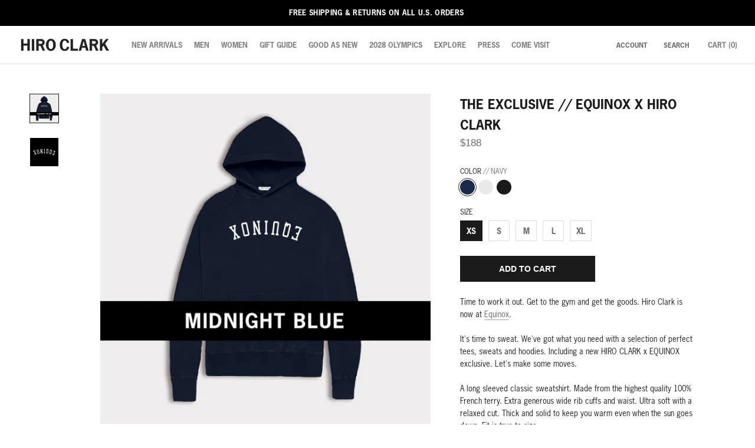

--- FILE ---
content_type: text/html; charset=utf-8
request_url: https://www.hiroclark.com/collections/exclusives-and-collaborations/products/the-exclusive-equinox-hoodie
body_size: 83385
content:
<!doctype html>
<!--[if lt IE 7]>      <html class="no-js lt-ie10 lt-ie9 lt-ie8 lt-ie7 ie6"> <![endif]-->
<!--[if IE 7]>         <html class="no-js lt-ie10 lt-ie9 lt-ie8 ie7"> <![endif]-->
<!--[if IE 8]>         <html class="no-js lt-ie10 lt-ie9 ie8"> <![endif]-->
<!--[if IE 9]>         <html class="no-js lt-ie10 ie9"> <![endif]-->
<!--[if gt IE 9]><!--> <html class="no-js"> <!--<![endif]-->
  <head>
	
	

	
	
	

	
	



    <meta charset="utf-8"> 
    <meta http-equiv="X-UA-Compatible" content="IE=edge,chrome=1">
    <meta name="viewport" content="width=device-width, initial-scale=1.0, height=device-height, minimum-scale=1.0, maximum-scale=1.0">
    <meta name="theme-color" content="">
<!-- Google Tag Manager -->
<script>(function(w,d,s,l,i){w[l]=w[l]||[];w[l].push({'gtm.start':
new Date().getTime(),event:'gtm.js'});var f=d.getElementsByTagName(s)[0],
j=d.createElement(s),dl=l!='dataLayer'?'&l='+l:'';j.async=true;j.src=
'https://www.googletagmanager.com/gtm.js?id='+i+dl;f.parentNode.insertBefore(j,f);
})(window,document,'script','dataLayer','GTM-PHBWVZXK');</script>
<!-- End Google Tag Manager -->
<!-- Google tag (gtag.js) -->
<script async src="https://www.googletagmanager.com/gtag/js?id=AW-11035058455"></script>
<script>
  window.dataLayer = window.dataLayer || [];
  function gtag(){dataLayer.push(arguments);}
  gtag('js', new Date());

  gtag('config', 'AW-11035058455');
</script>


    <title>
      The Exclusive Hoodie // Equinox x Hiro Clark
    </title>

    <link rel="stylesheet" href="https://cdnjs.cloudflare.com/ajax/libs/slick-carousel/1.8.1/slick-theme.min.css" referrerpolicy="no-referrer" />
    <link rel="stylesheet" href="https://cdnjs.cloudflare.com/ajax/libs/slick-carousel/1.8.1/slick.min.css" referrerpolicy="no-referrer" /><meta name="description" content="Time to work it out. Get to the gym and get the goods. Hiro Clark is now at Equinox. A long sleeved classic sweatshirt. Made from the highest quality 100% French terry."><link rel="canonical" href="https://www.hiroclark.com/products/the-exclusive-equinox-hoodie"><link rel="shortcut icon" href="//www.hiroclark.com/cdn/shop/files/Favicon_96x.jpg?v=1624377466" type="image/png"><meta property="og:type" content="product">
  <meta property="og:title" content="The Exclusive // Equinox x Hiro Clark"><meta property="og:image" content="http://www.hiroclark.com/cdn/shop/files/EQUINOX-HOODIE-NAVY-1.jpg?v=1752600690">
    <meta property="og:image:secure_url" content="https://www.hiroclark.com/cdn/shop/files/EQUINOX-HOODIE-NAVY-1.jpg?v=1752600690">
    <meta property="og:image:width" content="1000">
    <meta property="og:image:height" content="1000"><meta property="product:price:amount" content="188.00">
  <meta property="product:price:currency" content="USD"><meta property="og:description" content="Time to work it out. Get to the gym and get the goods. Hiro Clark is now at Equinox. A long sleeved classic sweatshirt. Made from the highest quality 100% French terry."><meta property="og:url" content="https://www.hiroclark.com/products/the-exclusive-equinox-hoodie">
<meta property="og:site_name" content="Hiro Clark"><meta name="twitter:card" content="summary"><meta name="twitter:title" content="The Exclusive // Equinox x Hiro Clark">
  <meta name="twitter:description" content="Time to work it out. Get to the gym and get the goods. Hiro Clark is now at Equinox.
It&#39;s time to sweat. We&#39;ve got what you need with a selection of perfect tees, sweats and hoodies. Including a new HIRO CLARK x EQUINOX exclusive. Let&#39;s make some moves.
A long sleeved classic sweatshirt. Made from the highest quality 100% French terry. Extra generous wide rib cuffs and waist. Ultra soft with a relaxed cut. Thick and solid to keep you warm even when the sun goes down. Fit is true to size.
Model is 6’, chest 38” and wears size Medium.">
  <meta name="twitter:image" content="https://www.hiroclark.com/cdn/shop/files/EQUINOX-HOODIE-NAVY-1_600x600_crop_center.jpg?v=1752600690">
    <style>
  
  

  
  
  

  :root {
    --heading-font-family : Helvetica, Arial, sans-serif;
    --heading-font-weight : 400;
    --heading-font-style  : normal;

    --text-font-family : Helvetica, Arial, sans-serif;
    --text-font-weight : 400;
    --text-font-style  : normal;

    --base-text-font-size   : 15px;
    --default-text-font-size: 14px;--background          : #ffffff;
    --background-rgb      : 255, 255, 255;
    --light-background    : #ffffff;
    --light-background-rgb: 255, 255, 255;
    --heading-color       : #1c1b1b;
    --text-color          : #1c1b1b;
    --text-color-rgb      : 28, 27, 27;
    --text-color-light    : #6a6a6a;
    --text-color-light-rgb: 106, 106, 106;
    --link-color          : #6a6a6a;
    --link-color-rgb      : 106, 106, 106;
    --border-color        : #dddddd;
    --border-color-rgb    : 221, 221, 221;

    --button-background    : #1c1b1b;
    --button-background-rgb: 28, 27, 27;
    --button-text-color    : #000000;

    --header-background       : #ffffff;
    --header-heading-color    : #1c1b1b;
    --header-light-text-color : #6a6a6a;
    --header-border-color     : #dddddd;

    --footer-background    : #ffffff;
    --footer-text-color    : #6a6a6a;
    --footer-heading-color : #1c1b1b;
    --footer-border-color  : #e9e9e9;

    --navigation-background      : #ffffff;
    --navigation-background-rgb  : 255, 255, 255;
    --navigation-text-color      : #919191;
    --navigation-text-color-light: rgba(145, 145, 145, 0.5);
    --navigation-border-color    : rgba(145, 145, 145, 0.25);

    --newsletter-popup-background     : #1c1b1b;
    --newsletter-popup-text-color     : #ffffff;
    --newsletter-popup-text-color-rgb : 255, 255, 255;

    --secondary-elements-background       : #1c1b1b;
    --secondary-elements-background-rgb   : 28, 27, 27;
    --secondary-elements-text-color       : #ffffff;
    --secondary-elements-text-color-light : rgba(255, 255, 255, 0.5);
    --secondary-elements-border-color     : rgba(255, 255, 255, 0.25);

    --product-sale-price-color    : #f94c43;
    --product-sale-price-color-rgb: 249, 76, 67;

    /* Products */

    --horizontal-spacing-four-products-per-row: 20px;
        --horizontal-spacing-two-products-per-row : 20px;

    --vertical-spacing-four-products-per-row: 40px;
        --vertical-spacing-two-products-per-row : 50px;

    /* Animation */
    --drawer-transition-timing: cubic-bezier(0.645, 0.045, 0.355, 1);
    --header-base-height: 80px; /* We set a default for browsers that do not support CSS variables */

    /* Cursors */
    --cursor-zoom-in-svg    : url(//www.hiroclark.com/cdn/shop/t/106/assets/cursor-zoom-in.svg?v=170532930330058140181763737316);
    --cursor-zoom-in-2x-svg : url(//www.hiroclark.com/cdn/shop/t/106/assets/cursor-zoom-in-2x.svg?v=56685658183649387561763737316);
  }
</style>

<script>
  // IE11 does not have support for CSS variables, so we have to polyfill them
  if (!(((window || {}).CSS || {}).supports && window.CSS.supports('(--a: 0)'))) {
    const script = document.createElement('script');
    script.type = 'text/javascript';
    script.src = 'https://cdn.jsdelivr.net/npm/css-vars-ponyfill@2';
    script.onload = function() {
      cssVars({});
    };

    document.getElementsByTagName('head')[0].appendChild(script);
  }
</script>
  <link href="//www.hiroclark.com/cdn/shop/t/106/assets/globo-custom.css?v=35342864011945418771763737316" rel="stylesheet" type="text/css" media="all" />
    
  


  
  

  <script>
    window.MeteorMenu = window.MeteorMenu || {};

    MeteorMenu.startedLoadingAt = Date.now();

    // Promise polyfill https://github.com/stefanpenner/es6-promise
    !function(t,e){"object"==typeof exports&&"undefined"!=typeof module?module.exports=e():"function"==typeof define&&define.amd?define(e):t.ES6Promise=e()}(this,function(){"use strict";function t(t){var e=typeof t;return null!==t&&("object"===e||"function"===e)}function e(t){return"function"==typeof t}function n(t){B=t}function r(t){G=t}function o(){return function(){return process.nextTick(a)}}function i(){return"undefined"!=typeof z?function(){z(a)}:c()}function s(){var t=0,e=new J(a),n=document.createTextNode("");return e.observe(n,{characterData:!0}),function(){n.data=t=++t%2}}function u(){var t=new MessageChannel;return t.port1.onmessage=a,function(){return t.port2.postMessage(0)}}function c(){var t=setTimeout;return function(){return t(a,1)}}function a(){for(var t=0;t<W;t+=2){var e=V[t],n=V[t+1];e(n),V[t]=void 0,V[t+1]=void 0}W=0}function f(){try{var t=Function("return this")().require("vertx");return z=t.runOnLoop||t.runOnContext,i()}catch(e){return c()}}function l(t,e){var n=this,r=new this.constructor(p);void 0===r[Z]&&O(r);var o=n._state;if(o){var i=arguments[o-1];G(function(){return P(o,r,i,n._result)})}else E(n,r,t,e);return r}function h(t){var e=this;if(t&&"object"==typeof t&&t.constructor===e)return t;var n=new e(p);return g(n,t),n}function p(){}function v(){return new TypeError("You cannot resolve a promise with itself")}function d(){return new TypeError("A promises callback cannot return that same promise.")}function _(t){try{return t.then}catch(e){return nt.error=e,nt}}function y(t,e,n,r){try{t.call(e,n,r)}catch(o){return o}}function m(t,e,n){G(function(t){var r=!1,o=y(n,e,function(n){r||(r=!0,e!==n?g(t,n):S(t,n))},function(e){r||(r=!0,j(t,e))},"Settle: "+(t._label||" unknown promise"));!r&&o&&(r=!0,j(t,o))},t)}function b(t,e){e._state===tt?S(t,e._result):e._state===et?j(t,e._result):E(e,void 0,function(e){return g(t,e)},function(e){return j(t,e)})}function w(t,n,r){n.constructor===t.constructor&&r===l&&n.constructor.resolve===h?b(t,n):r===nt?(j(t,nt.error),nt.error=null):void 0===r?S(t,n):e(r)?m(t,n,r):S(t,n)}function g(e,n){e===n?j(e,v()):t(n)?w(e,n,_(n)):S(e,n)}function A(t){t._onerror&&t._onerror(t._result),T(t)}function S(t,e){t._state===$&&(t._result=e,t._state=tt,0!==t._subscribers.length&&G(T,t))}function j(t,e){t._state===$&&(t._state=et,t._result=e,G(A,t))}function E(t,e,n,r){var o=t._subscribers,i=o.length;t._onerror=null,o[i]=e,o[i+tt]=n,o[i+et]=r,0===i&&t._state&&G(T,t)}function T(t){var e=t._subscribers,n=t._state;if(0!==e.length){for(var r=void 0,o=void 0,i=t._result,s=0;s<e.length;s+=3)r=e[s],o=e[s+n],r?P(n,r,o,i):o(i);t._subscribers.length=0}}function M(t,e){try{return t(e)}catch(n){return nt.error=n,nt}}function P(t,n,r,o){var i=e(r),s=void 0,u=void 0,c=void 0,a=void 0;if(i){if(s=M(r,o),s===nt?(a=!0,u=s.error,s.error=null):c=!0,n===s)return void j(n,d())}else s=o,c=!0;n._state!==$||(i&&c?g(n,s):a?j(n,u):t===tt?S(n,s):t===et&&j(n,s))}function x(t,e){try{e(function(e){g(t,e)},function(e){j(t,e)})}catch(n){j(t,n)}}function C(){return rt++}function O(t){t[Z]=rt++,t._state=void 0,t._result=void 0,t._subscribers=[]}function k(){return new Error("Array Methods must be provided an Array")}function F(t){return new ot(this,t).promise}function Y(t){var e=this;return new e(U(t)?function(n,r){for(var o=t.length,i=0;i<o;i++)e.resolve(t[i]).then(n,r)}:function(t,e){return e(new TypeError("You must pass an array to race."))})}function q(t){var e=this,n=new e(p);return j(n,t),n}function D(){throw new TypeError("You must pass a resolver function as the first argument to the promise constructor")}function K(){throw new TypeError("Failed to construct 'Promise': Please use the 'new' operator, this object constructor cannot be called as a function.")}function L(){var t=void 0;if("undefined"!=typeof global)t=global;else if("undefined"!=typeof self)t=self;else try{t=Function("return this")()}catch(e){throw new Error("polyfill failed because global object is unavailable in this environment")}var n=t.Promise;if(n){var r=null;try{r=Object.prototype.toString.call(n.resolve())}catch(e){}if("[object Promise]"===r&&!n.cast)return}t.Promise=it}var N=void 0;N=Array.isArray?Array.isArray:function(t){return"[object Array]"===Object.prototype.toString.call(t)};var U=N,W=0,z=void 0,B=void 0,G=function(t,e){V[W]=t,V[W+1]=e,W+=2,2===W&&(B?B(a):X())},H="undefined"!=typeof window?window:void 0,I=H||{},J=I.MutationObserver||I.WebKitMutationObserver,Q="undefined"==typeof self&&"undefined"!=typeof process&&"[object process]"==={}.toString.call(process),R="undefined"!=typeof Uint8ClampedArray&&"undefined"!=typeof importScripts&&"undefined"!=typeof MessageChannel,V=new Array(1e3),X=void 0;X=Q?o():J?s():R?u():void 0===H&&"function"==typeof require?f():c();var Z=Math.random().toString(36).substring(2),$=void 0,tt=1,et=2,nt={error:null},rt=0,ot=function(){function t(t,e){this._instanceConstructor=t,this.promise=new t(p),this.promise[Z]||O(this.promise),U(e)?(this.length=e.length,this._remaining=e.length,this._result=new Array(this.length),0===this.length?S(this.promise,this._result):(this.length=this.length||0,this._enumerate(e),0===this._remaining&&S(this.promise,this._result))):j(this.promise,k())}return t.prototype._enumerate=function(t){for(var e=0;this._state===$&&e<t.length;e++)this._eachEntry(t[e],e)},t.prototype._eachEntry=function(t,e){var n=this._instanceConstructor,r=n.resolve;if(r===h){var o=_(t);if(o===l&&t._state!==$)this._settledAt(t._state,e,t._result);else if("function"!=typeof o)this._remaining--,this._result[e]=t;else if(n===it){var i=new n(p);w(i,t,o),this._willSettleAt(i,e)}else this._willSettleAt(new n(function(e){return e(t)}),e)}else this._willSettleAt(r(t),e)},t.prototype._settledAt=function(t,e,n){var r=this.promise;r._state===$&&(this._remaining--,t===et?j(r,n):this._result[e]=n),0===this._remaining&&S(r,this._result)},t.prototype._willSettleAt=function(t,e){var n=this;E(t,void 0,function(t){return n._settledAt(tt,e,t)},function(t){return n._settledAt(et,e,t)})},t}(),it=function(){function t(e){this[Z]=C(),this._result=this._state=void 0,this._subscribers=[],p!==e&&("function"!=typeof e&&D(),this instanceof t?x(this,e):K())}return t.prototype["catch"]=function(t){return this.then(null,t)},t.prototype["finally"]=function(t){var n=this,r=n.constructor;return e(t)?n.then(function(e){return r.resolve(t()).then(function(){return e})},function(e){return r.resolve(t()).then(function(){throw e})}):n.then(t,t)},t}();return it.prototype.then=l,it.all=F,it.race=Y,it.resolve=h,it.reject=q,it._setScheduler=n,it._setAsap=r,it._asap=G,it.polyfill=L,it.Promise=it,it.polyfill(),it});

    // Fetch polyfill https://github.com/developit/unfetch
    self.fetch||(self.fetch=function(e,n){return n=n||{},new Promise(function(t,s){var r=new XMLHttpRequest,o=[],u=[],i={},a=function(){return{ok:2==(r.status/100|0),statusText:r.statusText,status:r.status,url:r.responseURL,text:function(){return Promise.resolve(r.responseText)},json:function(){return Promise.resolve(JSON.parse(r.responseText))},blob:function(){return Promise.resolve(new Blob([r.response]))},clone:a,headers:{keys:function(){return o},entries:function(){return u},get:function(e){return i[e.toLowerCase()]},has:function(e){return e.toLowerCase()in i}}}};for(var c in r.open(n.method||"get",e,!0),r.onload=function(){r.getAllResponseHeaders().replace(/^(.*?):[^\S\n]*([\s\S]*?)$/gm,function(e,n,t){o.push(n=n.toLowerCase()),u.push([n,t]),i[n]=i[n]?i[n]+","+t:t}),t(a())},r.onerror=s,r.withCredentials="include"==n.credentials,n.headers)r.setRequestHeader(c,n.headers[c]);r.send(n.body||null)})});

  
    MeteorMenu.loadData=function(){function e(){return new Promise(function(e){var t=document.createElement("link");t.rel="stylesheet",t.href="//www.hiroclark.com/cdn/shop/t/106/assets/meteor-menu.css?v=92710042867692501381763737316",t.onload=function(){e()},document.head.appendChild(t)})}function t(){window.performance&&1==window.performance.navigation.type?sessionStorage.removeItem(i):window.performance||sessionStorage.removeItem(i)}function n(){return t(),new Promise(function(e,t){function n(t){return MeteorMenu.data=t,e()}var s=r();if(s)return n(s);fetch(a,{credentials:"include"}).then(function(e){return e.text()}).then(function(e){const t=document.createElement("html");t.innerHTML=e;const r=t.querySelector("script#meteor-menu-data");if(!r)throw new Error("[Meteor Mega Menus] Could not find script#meteor-menu-data in async menu data endpoint");const a=JSON.parse(r.textContent);o(a),sessionStorage.setItem(i,JSON.stringify(a)),n(a)})["catch"](function(e){t(e)})})}function r(){var e=sessionStorage.getItem(i);if(e)try{return JSON.parse(e)}catch(t){console.warn("Meteor Mega Menus: Malformed cached menu data, expected a JSON string but instead got:",e),console.warn("If you are seeing this error, please get in touch with us at support@heliumdev.com"),sessionStorage.removeItem(i)}}function o(e){var t=[],n={linklists:function(e){if(!(e instanceof Object))return"linklists must be an Object"}};for(var r in n){var o=e[r],a=n[r](o);a&&t.push({key:r,error:a,value:o})}if(t.length>0)throw console.error("Meteor Mega Menus: Invalid keys detected in menu data",t),new Error("Malformed menu data")}var a="/products?view=meteor&timestamp="+Date.now(),i="meteor:menu_data",s=[e(),n()];Promise.all(s).then(function(){MeteorMenu.loaded=!0,MeteorMenu.dataReady&&MeteorMenu.dataReady()})["catch"](function(e){throw console.error("Meteor Mega Menus: Encountered an error while attempting to fetchMenuData from '"+a+"'"),new Error(e)})},MeteorMenu.loadData();
  

  </script>

  <script type="text/javascript" src="//www.hiroclark.com/cdn/shop/t/106/assets/meteor-menu.js?v=165128778905851105411763737316" async></script>


  <script>window.performance && window.performance.mark && window.performance.mark('shopify.content_for_header.start');</script><meta name="google-site-verification" content="62oxu88SnGny1i4CTM0U0Ijw0O0BhakJVPPFpt0O9Xs">
<meta name="google-site-verification" content="9chopt_ozDZN4I5OhsLRmMBJBY5CBKSMHjemNPTZczE">
<meta id="shopify-digital-wallet" name="shopify-digital-wallet" content="/5422553/digital_wallets/dialog">
<meta name="shopify-checkout-api-token" content="50c75eed0f0475173c30970e378788b2">
<meta id="in-context-paypal-metadata" data-shop-id="5422553" data-venmo-supported="true" data-environment="production" data-locale="en_US" data-paypal-v4="true" data-currency="USD">
<link rel="alternate" hreflang="x-default" href="https://www.hiroclark.com/products/the-exclusive-equinox-hoodie">
<link rel="alternate" hreflang="en-TH" href="https://www.hiroclark.com/en-th/products/the-exclusive-equinox-hoodie">
<link rel="alternate" type="application/json+oembed" href="https://www.hiroclark.com/products/the-exclusive-equinox-hoodie.oembed">
<script async="async" src="/checkouts/internal/preloads.js?locale=en-US"></script>
<link rel="preconnect" href="https://shop.app" crossorigin="anonymous">
<script async="async" src="https://shop.app/checkouts/internal/preloads.js?locale=en-US&shop_id=5422553" crossorigin="anonymous"></script>
<script id="apple-pay-shop-capabilities" type="application/json">{"shopId":5422553,"countryCode":"US","currencyCode":"USD","merchantCapabilities":["supports3DS"],"merchantId":"gid:\/\/shopify\/Shop\/5422553","merchantName":"Hiro Clark","requiredBillingContactFields":["postalAddress","email"],"requiredShippingContactFields":["postalAddress","email"],"shippingType":"shipping","supportedNetworks":["visa","masterCard","amex","discover","elo","jcb"],"total":{"type":"pending","label":"Hiro Clark","amount":"1.00"},"shopifyPaymentsEnabled":true,"supportsSubscriptions":true}</script>
<script id="shopify-features" type="application/json">{"accessToken":"50c75eed0f0475173c30970e378788b2","betas":["rich-media-storefront-analytics"],"domain":"www.hiroclark.com","predictiveSearch":true,"shopId":5422553,"locale":"en"}</script>
<script>var Shopify = Shopify || {};
Shopify.shop = "hiro-clark.myshopify.com";
Shopify.locale = "en";
Shopify.currency = {"active":"USD","rate":"1.0"};
Shopify.country = "US";
Shopify.theme = {"name":"LIVE 2025-DEC | ITG of Prestige","id":152221712616,"schema_name":"Prestige","schema_version":"4.13.0","theme_store_id":855,"role":"main"};
Shopify.theme.handle = "null";
Shopify.theme.style = {"id":null,"handle":null};
Shopify.cdnHost = "www.hiroclark.com/cdn";
Shopify.routes = Shopify.routes || {};
Shopify.routes.root = "/";</script>
<script type="module">!function(o){(o.Shopify=o.Shopify||{}).modules=!0}(window);</script>
<script>!function(o){function n(){var o=[];function n(){o.push(Array.prototype.slice.apply(arguments))}return n.q=o,n}var t=o.Shopify=o.Shopify||{};t.loadFeatures=n(),t.autoloadFeatures=n()}(window);</script>
<script>
  window.ShopifyPay = window.ShopifyPay || {};
  window.ShopifyPay.apiHost = "shop.app\/pay";
  window.ShopifyPay.redirectState = null;
</script>
<script id="shop-js-analytics" type="application/json">{"pageType":"product"}</script>
<script defer="defer" async type="module" src="//www.hiroclark.com/cdn/shopifycloud/shop-js/modules/v2/client.init-shop-cart-sync_D0dqhulL.en.esm.js"></script>
<script defer="defer" async type="module" src="//www.hiroclark.com/cdn/shopifycloud/shop-js/modules/v2/chunk.common_CpVO7qML.esm.js"></script>
<script type="module">
  await import("//www.hiroclark.com/cdn/shopifycloud/shop-js/modules/v2/client.init-shop-cart-sync_D0dqhulL.en.esm.js");
await import("//www.hiroclark.com/cdn/shopifycloud/shop-js/modules/v2/chunk.common_CpVO7qML.esm.js");

  window.Shopify.SignInWithShop?.initShopCartSync?.({"fedCMEnabled":true,"windoidEnabled":true});

</script>
<script defer="defer" async type="module" src="//www.hiroclark.com/cdn/shopifycloud/shop-js/modules/v2/client.payment-terms_BmrqWn8r.en.esm.js"></script>
<script defer="defer" async type="module" src="//www.hiroclark.com/cdn/shopifycloud/shop-js/modules/v2/chunk.common_CpVO7qML.esm.js"></script>
<script defer="defer" async type="module" src="//www.hiroclark.com/cdn/shopifycloud/shop-js/modules/v2/chunk.modal_DKF6x0Jh.esm.js"></script>
<script type="module">
  await import("//www.hiroclark.com/cdn/shopifycloud/shop-js/modules/v2/client.payment-terms_BmrqWn8r.en.esm.js");
await import("//www.hiroclark.com/cdn/shopifycloud/shop-js/modules/v2/chunk.common_CpVO7qML.esm.js");
await import("//www.hiroclark.com/cdn/shopifycloud/shop-js/modules/v2/chunk.modal_DKF6x0Jh.esm.js");

  
</script>
<script>
  window.Shopify = window.Shopify || {};
  if (!window.Shopify.featureAssets) window.Shopify.featureAssets = {};
  window.Shopify.featureAssets['shop-js'] = {"shop-cart-sync":["modules/v2/client.shop-cart-sync_D9bwt38V.en.esm.js","modules/v2/chunk.common_CpVO7qML.esm.js"],"init-fed-cm":["modules/v2/client.init-fed-cm_BJ8NPuHe.en.esm.js","modules/v2/chunk.common_CpVO7qML.esm.js"],"init-shop-email-lookup-coordinator":["modules/v2/client.init-shop-email-lookup-coordinator_pVrP2-kG.en.esm.js","modules/v2/chunk.common_CpVO7qML.esm.js"],"shop-cash-offers":["modules/v2/client.shop-cash-offers_CNh7FWN-.en.esm.js","modules/v2/chunk.common_CpVO7qML.esm.js","modules/v2/chunk.modal_DKF6x0Jh.esm.js"],"init-shop-cart-sync":["modules/v2/client.init-shop-cart-sync_D0dqhulL.en.esm.js","modules/v2/chunk.common_CpVO7qML.esm.js"],"init-windoid":["modules/v2/client.init-windoid_DaoAelzT.en.esm.js","modules/v2/chunk.common_CpVO7qML.esm.js"],"shop-toast-manager":["modules/v2/client.shop-toast-manager_1DND8Tac.en.esm.js","modules/v2/chunk.common_CpVO7qML.esm.js"],"pay-button":["modules/v2/client.pay-button_CFeQi1r6.en.esm.js","modules/v2/chunk.common_CpVO7qML.esm.js"],"shop-button":["modules/v2/client.shop-button_Ca94MDdQ.en.esm.js","modules/v2/chunk.common_CpVO7qML.esm.js"],"shop-login-button":["modules/v2/client.shop-login-button_DPYNfp1Z.en.esm.js","modules/v2/chunk.common_CpVO7qML.esm.js","modules/v2/chunk.modal_DKF6x0Jh.esm.js"],"avatar":["modules/v2/client.avatar_BTnouDA3.en.esm.js"],"shop-follow-button":["modules/v2/client.shop-follow-button_BMKh4nJE.en.esm.js","modules/v2/chunk.common_CpVO7qML.esm.js","modules/v2/chunk.modal_DKF6x0Jh.esm.js"],"init-customer-accounts-sign-up":["modules/v2/client.init-customer-accounts-sign-up_CJXi5kRN.en.esm.js","modules/v2/client.shop-login-button_DPYNfp1Z.en.esm.js","modules/v2/chunk.common_CpVO7qML.esm.js","modules/v2/chunk.modal_DKF6x0Jh.esm.js"],"init-shop-for-new-customer-accounts":["modules/v2/client.init-shop-for-new-customer-accounts_BoBxkgWu.en.esm.js","modules/v2/client.shop-login-button_DPYNfp1Z.en.esm.js","modules/v2/chunk.common_CpVO7qML.esm.js","modules/v2/chunk.modal_DKF6x0Jh.esm.js"],"init-customer-accounts":["modules/v2/client.init-customer-accounts_DCuDTzpR.en.esm.js","modules/v2/client.shop-login-button_DPYNfp1Z.en.esm.js","modules/v2/chunk.common_CpVO7qML.esm.js","modules/v2/chunk.modal_DKF6x0Jh.esm.js"],"checkout-modal":["modules/v2/client.checkout-modal_U_3e4VxF.en.esm.js","modules/v2/chunk.common_CpVO7qML.esm.js","modules/v2/chunk.modal_DKF6x0Jh.esm.js"],"lead-capture":["modules/v2/client.lead-capture_DEgn0Z8u.en.esm.js","modules/v2/chunk.common_CpVO7qML.esm.js","modules/v2/chunk.modal_DKF6x0Jh.esm.js"],"shop-login":["modules/v2/client.shop-login_CoM5QKZ_.en.esm.js","modules/v2/chunk.common_CpVO7qML.esm.js","modules/v2/chunk.modal_DKF6x0Jh.esm.js"],"payment-terms":["modules/v2/client.payment-terms_BmrqWn8r.en.esm.js","modules/v2/chunk.common_CpVO7qML.esm.js","modules/v2/chunk.modal_DKF6x0Jh.esm.js"]};
</script>
<script>(function() {
  var isLoaded = false;
  function asyncLoad() {
    if (isLoaded) return;
    isLoaded = true;
    var urls = ["https:\/\/chimpstatic.com\/mcjs-connected\/js\/users\/1ea74a639a8770ed4251b5fc6\/2c3286326275d525f5376fdeb.js?shop=hiro-clark.myshopify.com","\/\/www.powr.io\/powr.js?powr-token=hiro-clark.myshopify.com\u0026external-type=shopify\u0026shop=hiro-clark.myshopify.com","https:\/\/cdn.shopify.com\/s\/files\/1\/0542\/2553\/t\/64\/assets\/verify-meteor-menu.js?meteor_tier=free\u0026shop=hiro-clark.myshopify.com","https:\/\/static.rechargecdn.com\/assets\/js\/widget.min.js?shop=hiro-clark.myshopify.com","https:\/\/gcb-app.herokuapp.com\/get_script\/67bd8f5e166411eeb44c722504aa4d1d.js?v=339981\u0026shop=hiro-clark.myshopify.com","https:\/\/app.kiwisizing.com\/web\/js\/dist\/kiwiSizing\/plugin\/SizingPlugin.prod.js?v=329\u0026shop=hiro-clark.myshopify.com","https:\/\/a.mailmunch.co\/widgets\/site-1053021-07884e0c054fdfd37db5ee61b64ef0bda68ce01f.js?shop=hiro-clark.myshopify.com","https:\/\/cdn-spurit.com\/all-apps\/checker-pz.js?shop=hiro-clark.myshopify.com"];
    for (var i = 0; i < urls.length; i++) {
      var s = document.createElement('script');
      s.type = 'text/javascript';
      s.async = true;
      s.src = urls[i];
      var x = document.getElementsByTagName('script')[0];
      x.parentNode.insertBefore(s, x);
    }
  };
  if(window.attachEvent) {
    window.attachEvent('onload', asyncLoad);
  } else {
    window.addEventListener('load', asyncLoad, false);
  }
})();</script>
<script id="__st">var __st={"a":5422553,"offset":-28800,"reqid":"fa098a3b-bfdd-4e4b-905d-48a51cb82c2d-1764944093","pageurl":"www.hiroclark.com\/collections\/exclusives-and-collaborations\/products\/the-exclusive-equinox-hoodie","u":"b46c041096c9","p":"product","rtyp":"product","rid":6864007495859};</script>
<script>window.ShopifyPaypalV4VisibilityTracking = true;</script>
<script id="captcha-bootstrap">!function(){'use strict';const t='contact',e='account',n='new_comment',o=[[t,t],['blogs',n],['comments',n],[t,'customer']],c=[[e,'customer_login'],[e,'guest_login'],[e,'recover_customer_password'],[e,'create_customer']],r=t=>t.map((([t,e])=>`form[action*='/${t}']:not([data-nocaptcha='true']) input[name='form_type'][value='${e}']`)).join(','),a=t=>()=>t?[...document.querySelectorAll(t)].map((t=>t.form)):[];function s(){const t=[...o],e=r(t);return a(e)}const i='password',u='form_key',d=['recaptcha-v3-token','g-recaptcha-response','h-captcha-response',i],f=()=>{try{return window.sessionStorage}catch{return}},m='__shopify_v',_=t=>t.elements[u];function p(t,e,n=!1){try{const o=window.sessionStorage,c=JSON.parse(o.getItem(e)),{data:r}=function(t){const{data:e,action:n}=t;return t[m]||n?{data:e,action:n}:{data:t,action:n}}(c);for(const[e,n]of Object.entries(r))t.elements[e]&&(t.elements[e].value=n);n&&o.removeItem(e)}catch(o){console.error('form repopulation failed',{error:o})}}const l='form_type',E='cptcha';function T(t){t.dataset[E]=!0}const w=window,h=w.document,L='Shopify',v='ce_forms',y='captcha';let A=!1;((t,e)=>{const n=(g='f06e6c50-85a8-45c8-87d0-21a2b65856fe',I='https://cdn.shopify.com/shopifycloud/storefront-forms-hcaptcha/ce_storefront_forms_captcha_hcaptcha.v1.5.2.iife.js',D={infoText:'Protected by hCaptcha',privacyText:'Privacy',termsText:'Terms'},(t,e,n)=>{const o=w[L][v],c=o.bindForm;if(c)return c(t,g,e,D).then(n);var r;o.q.push([[t,g,e,D],n]),r=I,A||(h.body.append(Object.assign(h.createElement('script'),{id:'captcha-provider',async:!0,src:r})),A=!0)});var g,I,D;w[L]=w[L]||{},w[L][v]=w[L][v]||{},w[L][v].q=[],w[L][y]=w[L][y]||{},w[L][y].protect=function(t,e){n(t,void 0,e),T(t)},Object.freeze(w[L][y]),function(t,e,n,w,h,L){const[v,y,A,g]=function(t,e,n){const i=e?o:[],u=t?c:[],d=[...i,...u],f=r(d),m=r(i),_=r(d.filter((([t,e])=>n.includes(e))));return[a(f),a(m),a(_),s()]}(w,h,L),I=t=>{const e=t.target;return e instanceof HTMLFormElement?e:e&&e.form},D=t=>v().includes(t);t.addEventListener('submit',(t=>{const e=I(t);if(!e)return;const n=D(e)&&!e.dataset.hcaptchaBound&&!e.dataset.recaptchaBound,o=_(e),c=g().includes(e)&&(!o||!o.value);(n||c)&&t.preventDefault(),c&&!n&&(function(t){try{if(!f())return;!function(t){const e=f();if(!e)return;const n=_(t);if(!n)return;const o=n.value;o&&e.removeItem(o)}(t);const e=Array.from(Array(32),(()=>Math.random().toString(36)[2])).join('');!function(t,e){_(t)||t.append(Object.assign(document.createElement('input'),{type:'hidden',name:u})),t.elements[u].value=e}(t,e),function(t,e){const n=f();if(!n)return;const o=[...t.querySelectorAll(`input[type='${i}']`)].map((({name:t})=>t)),c=[...d,...o],r={};for(const[a,s]of new FormData(t).entries())c.includes(a)||(r[a]=s);n.setItem(e,JSON.stringify({[m]:1,action:t.action,data:r}))}(t,e)}catch(e){console.error('failed to persist form',e)}}(e),e.submit())}));const S=(t,e)=>{t&&!t.dataset[E]&&(n(t,e.some((e=>e===t))),T(t))};for(const o of['focusin','change'])t.addEventListener(o,(t=>{const e=I(t);D(e)&&S(e,y())}));const B=e.get('form_key'),M=e.get(l),P=B&&M;t.addEventListener('DOMContentLoaded',(()=>{const t=y();if(P)for(const e of t)e.elements[l].value===M&&p(e,B);[...new Set([...A(),...v().filter((t=>'true'===t.dataset.shopifyCaptcha))])].forEach((e=>S(e,t)))}))}(h,new URLSearchParams(w.location.search),n,t,e,['guest_login'])})(!0,!0)}();</script>
<script integrity="sha256-52AcMU7V7pcBOXWImdc/TAGTFKeNjmkeM1Pvks/DTgc=" data-source-attribution="shopify.loadfeatures" defer="defer" src="//www.hiroclark.com/cdn/shopifycloud/storefront/assets/storefront/load_feature-81c60534.js" crossorigin="anonymous"></script>
<script crossorigin="anonymous" defer="defer" src="//www.hiroclark.com/cdn/shopifycloud/storefront/assets/shopify_pay/storefront-65b4c6d7.js?v=20250812"></script>
<script data-source-attribution="shopify.dynamic_checkout.dynamic.init">var Shopify=Shopify||{};Shopify.PaymentButton=Shopify.PaymentButton||{isStorefrontPortableWallets:!0,init:function(){window.Shopify.PaymentButton.init=function(){};var t=document.createElement("script");t.src="https://www.hiroclark.com/cdn/shopifycloud/portable-wallets/latest/portable-wallets.en.js",t.type="module",document.head.appendChild(t)}};
</script>
<script data-source-attribution="shopify.dynamic_checkout.buyer_consent">
  function portableWalletsHideBuyerConsent(e){var t=document.getElementById("shopify-buyer-consent"),n=document.getElementById("shopify-subscription-policy-button");t&&n&&(t.classList.add("hidden"),t.setAttribute("aria-hidden","true"),n.removeEventListener("click",e))}function portableWalletsShowBuyerConsent(e){var t=document.getElementById("shopify-buyer-consent"),n=document.getElementById("shopify-subscription-policy-button");t&&n&&(t.classList.remove("hidden"),t.removeAttribute("aria-hidden"),n.addEventListener("click",e))}window.Shopify?.PaymentButton&&(window.Shopify.PaymentButton.hideBuyerConsent=portableWalletsHideBuyerConsent,window.Shopify.PaymentButton.showBuyerConsent=portableWalletsShowBuyerConsent);
</script>
<script data-source-attribution="shopify.dynamic_checkout.cart.bootstrap">document.addEventListener("DOMContentLoaded",(function(){function t(){return document.querySelector("shopify-accelerated-checkout-cart, shopify-accelerated-checkout")}if(t())Shopify.PaymentButton.init();else{new MutationObserver((function(e,n){t()&&(Shopify.PaymentButton.init(),n.disconnect())})).observe(document.body,{childList:!0,subtree:!0})}}));
</script>
<link id="shopify-accelerated-checkout-styles" rel="stylesheet" media="screen" href="https://www.hiroclark.com/cdn/shopifycloud/portable-wallets/latest/accelerated-checkout-backwards-compat.css" crossorigin="anonymous">
<style id="shopify-accelerated-checkout-cart">
        #shopify-buyer-consent {
  margin-top: 1em;
  display: inline-block;
  width: 100%;
}

#shopify-buyer-consent.hidden {
  display: none;
}

#shopify-subscription-policy-button {
  background: none;
  border: none;
  padding: 0;
  text-decoration: underline;
  font-size: inherit;
  cursor: pointer;
}

#shopify-subscription-policy-button::before {
  box-shadow: none;
}

      </style>

<script>window.performance && window.performance.mark && window.performance.mark('shopify.content_for_header.end');</script>

   <script src="https://ajax.googleapis.com/ajax/libs/jquery/3.5.1/jquery.min.js"></script>
   <script src="https://cdnjs.cloudflare.com/ajax/libs/slick-carousel/1.8.1/slick.min.js"  referrerpolicy="no-referrer"></script>
    
    <link rel="stylesheet" href="//www.hiroclark.com/cdn/shop/t/106/assets/theme.css?v=149506764525527094241763737316">
    <link rel="stylesheet" href="https://cdnjs.cloudflare.com/ajax/libs/Swiper/4.2.0/css/swiper.css">


    <script>// This allows to expose several variables to the global scope, to be used in scripts
      window.theme = {
        pageType: "product",
        moneyFormat: "${{amount}}",
        moneyWithCurrencyFormat: "$ {{amount}} USD",
        productImageSize: "square",
        searchMode: "product",
        showPageTransition: false,
        showElementStaggering: true,
        showImageZooming: false
      };

      window.routes = {
        rootUrl: "\/",
        rootUrlWithoutSlash: '',
        cartUrl: "\/cart",
        cartAddUrl: "\/cart\/add",
        cartChangeUrl: "\/cart\/change",
        searchUrl: "\/search",
        productRecommendationsUrl: "\/recommendations\/products"
      };

      window.languages = {
        cartAddNote: "Add Order Note",
        cartEditNote: "Edit Order Note",
        productImageLoadingError: "This image could not be loaded. Please try to reload the page.",
        productFormAddToCart: "Add to cart",
        productFormUnavailable: "Unavailable",
        productFormSoldOut: "SELECTED ITEM IS OUT OF STOCK",
        shippingEstimatorOneResult: "1 option available:",
        shippingEstimatorMoreResults: "{{count}} options available:",
        shippingEstimatorNoResults: "No shipping could be found"
      };

      window.lazySizesConfig = {
        loadHidden: false,
        hFac: 0.5,
        expFactor: 2,
        ricTimeout: 150,
        lazyClass: 'Image--lazyLoad',
        loadingClass: 'Image--lazyLoading',
        loadedClass: 'Image--lazyLoaded'
      };

      document.documentElement.className = document.documentElement.className.replace('no-js', 'js');
      document.documentElement.style.setProperty('--window-height', window.innerHeight + 'px');

      // We do a quick detection of some features (we could use Modernizr but for so little...)
      (function() {
        document.documentElement.className += ((window.CSS && window.CSS.supports('(position: sticky) or (position: -webkit-sticky)')) ? ' supports-sticky' : ' no-supports-sticky');
        document.documentElement.className += (window.matchMedia('(-moz-touch-enabled: 1), (hover: none)')).matches ? ' no-supports-hover' : ' supports-hover';
      }());
    </script>

    <script src="//www.hiroclark.com/cdn/shop/t/106/assets/lazysizes.min.js?v=174358363404432586981763737316" async></script><script src="https://polyfill-fastly.net/v3/polyfill.min.js?unknown=polyfill&features=fetch,Element.prototype.closest,Element.prototype.remove,Element.prototype.classList,Array.prototype.includes,Array.prototype.fill,Object.assign,CustomEvent,IntersectionObserver,IntersectionObserverEntry,URL" defer></script>
    <script src="//www.hiroclark.com/cdn/shop/t/106/assets/libs.min.js?v=26178543184394469741763737316" defer></script>
    <script src="//www.hiroclark.com/cdn/shop/t/106/assets/theme.js?v=104154196898638761351763737316" defer></script>
    <script src="//www.hiroclark.com/cdn/shop/t/106/assets/custom.js?v=45868096460770937851763737316" defer></script>
    <script src="//www.hiroclark.com/cdn/shop/t/106/assets/jquery-1.9.min.js?v=160689307036191881331763737316" type="text/javascript"></script>
    <script src="//www.hiroclark.com/cdn/shopifycloud/storefront/assets/themes_support/option_selection-b017cd28.js" type="text/javascript"></script>
    <script src="https://ajax.googleapis.com/ajax/libs/jquery/3.5.1/jquery.min.js"></script>
    <script src="https://cdnjs.cloudflare.com/ajax/libs/slick-carousel/1.8.1/slick.min.js"  referrerpolicy="no-referrer"></script>
    <script src="//www.hiroclark.com/cdn/shop/t/106/assets/shoppable-lookbook.js?v=6421268319962736231763737316" defer></script>
    <script src="https://cdnjs.cloudflare.com/ajax/libs/Swiper/4.2.0/js/swiper.js"></script>

    <script>
      (function () {
        window.onpageshow = function() {
          if (window.theme.showPageTransition) {
            var pageTransition = document.querySelector('.PageTransition');

            if (pageTransition) {
              pageTransition.style.visibility = 'visible';
              pageTransition.style.opacity = '0';
            }
          }

          // When the page is loaded from the cache, we have to reload the cart content
          document.documentElement.dispatchEvent(new CustomEvent('cart:refresh', {
            bubbles: true
          }));
        };
      })();
     
    </script>

    
  <script type="application/ld+json">
  {
    "@context": "http://schema.org",
    "@type": "Product",
    "offers": [{
          "@type": "Offer",
          "name": "Navy \/ X-Small",
          "availability":"https://schema.org/InStock",
          "price": 188.0,
          "priceCurrency": "USD",
          "priceValidUntil": "2025-12-15","sku": "EQUINOX-HOODIE-NAVY-XS","url": "/products/the-exclusive-equinox-hoodie?variant=47484594880744"
        },
{
          "@type": "Offer",
          "name": "Navy \/ Small",
          "availability":"https://schema.org/InStock",
          "price": 188.0,
          "priceCurrency": "USD",
          "priceValidUntil": "2025-12-15","sku": "EQUINOX-HOODIE-NAVY-S","url": "/products/the-exclusive-equinox-hoodie?variant=47484594913512"
        },
{
          "@type": "Offer",
          "name": "Navy \/ Medium",
          "availability":"https://schema.org/InStock",
          "price": 188.0,
          "priceCurrency": "USD",
          "priceValidUntil": "2025-12-15","sku": "EQUINOX-HOODIE-NAVY-M","url": "/products/the-exclusive-equinox-hoodie?variant=47484594946280"
        },
{
          "@type": "Offer",
          "name": "Navy \/ Large",
          "availability":"https://schema.org/InStock",
          "price": 188.0,
          "priceCurrency": "USD",
          "priceValidUntil": "2025-12-15","sku": "EQUINOX-HOODIE-NAVY-L","url": "/products/the-exclusive-equinox-hoodie?variant=47484594979048"
        },
{
          "@type": "Offer",
          "name": "Navy \/ X-Large",
          "availability":"https://schema.org/InStock",
          "price": 188.0,
          "priceCurrency": "USD",
          "priceValidUntil": "2025-12-15","sku": "EQUINOX-HOODIE-NAVY-XL","url": "/products/the-exclusive-equinox-hoodie?variant=47484595011816"
        },
{
          "@type": "Offer",
          "name": "Grey \/ X-Small",
          "availability":"https://schema.org/InStock",
          "price": 188.0,
          "priceCurrency": "USD",
          "priceValidUntil": "2025-12-15","sku": "EQUINOX-HOODIE-GREY-XS","url": "/products/the-exclusive-equinox-hoodie?variant=46806570467560"
        },
{
          "@type": "Offer",
          "name": "Grey \/ Small",
          "availability":"https://schema.org/InStock",
          "price": 188.0,
          "priceCurrency": "USD",
          "priceValidUntil": "2025-12-15","sku": "EQUINOX-HOODIE-GREY-S","url": "/products/the-exclusive-equinox-hoodie?variant=46806570500328"
        },
{
          "@type": "Offer",
          "name": "Grey \/ Medium",
          "availability":"https://schema.org/InStock",
          "price": 188.0,
          "priceCurrency": "USD",
          "priceValidUntil": "2025-12-15","sku": "EQUINOX-HOODIE-GREY-M","url": "/products/the-exclusive-equinox-hoodie?variant=46806570533096"
        },
{
          "@type": "Offer",
          "name": "Grey \/ Large",
          "availability":"https://schema.org/OutOfStock",
          "price": 188.0,
          "priceCurrency": "USD",
          "priceValidUntil": "2025-12-15","sku": "EQUINOX-HOODIE-GREY-L","url": "/products/the-exclusive-equinox-hoodie?variant=46806570565864"
        },
{
          "@type": "Offer",
          "name": "Grey \/ X-Large",
          "availability":"https://schema.org/InStock",
          "price": 188.0,
          "priceCurrency": "USD",
          "priceValidUntil": "2025-12-15","sku": "EQUINOX-HOODIE-GREY-XL","url": "/products/the-exclusive-equinox-hoodie?variant=46806570598632"
        },
{
          "@type": "Offer",
          "name": "Black \/ X-Small",
          "availability":"https://schema.org/OutOfStock",
          "price": 188.0,
          "priceCurrency": "USD",
          "priceValidUntil": "2025-12-15","sku": "EQUINOX-HOODIE-BLACK-XS","url": "/products/the-exclusive-equinox-hoodie?variant=40422811828403"
        },
{
          "@type": "Offer",
          "name": "Black \/ Small",
          "availability":"https://schema.org/OutOfStock",
          "price": 188.0,
          "priceCurrency": "USD",
          "priceValidUntil": "2025-12-15","sku": "EQUINOX-HOODIE-BLACK-S","url": "/products/the-exclusive-equinox-hoodie?variant=40422811861171"
        },
{
          "@type": "Offer",
          "name": "Black \/ Medium",
          "availability":"https://schema.org/OutOfStock",
          "price": 188.0,
          "priceCurrency": "USD",
          "priceValidUntil": "2025-12-15","sku": "EQUINOX-HOODIE-BLACK-M","url": "/products/the-exclusive-equinox-hoodie?variant=40422811893939"
        },
{
          "@type": "Offer",
          "name": "Black \/ Large",
          "availability":"https://schema.org/OutOfStock",
          "price": 188.0,
          "priceCurrency": "USD",
          "priceValidUntil": "2025-12-15","sku": "EQUINOX-HOODIE-BLACK-L","url": "/products/the-exclusive-equinox-hoodie?variant=40422811959475"
        },
{
          "@type": "Offer",
          "name": "Black \/ X-Large",
          "availability":"https://schema.org/OutOfStock",
          "price": 188.0,
          "priceCurrency": "USD",
          "priceValidUntil": "2025-12-15","sku": "EQUINOX-HOODIE-BLACK-XL","url": "/products/the-exclusive-equinox-hoodie?variant=40422812025011"
        }
],
    "brand": {
      "name": "Hiro Clark"
    },
    "name": "The Exclusive \/\/ Equinox x Hiro Clark",
    "description": "Time to work it out. Get to the gym and get the goods. Hiro Clark is now at Equinox.\nIt's time to sweat. We've got what you need with a selection of perfect tees, sweats and hoodies. Including a new HIRO CLARK x EQUINOX exclusive. Let's make some moves.\nA long sleeved classic sweatshirt. Made from the highest quality 100% French terry. Extra generous wide rib cuffs and waist. Ultra soft with a relaxed cut. Thick and solid to keep you warm even when the sun goes down. Fit is true to size.\nModel is 6’, chest 38” and wears size Medium.",
    "category": "Hoodie",
    "url": "/products/the-exclusive-equinox-hoodie",
    "sku": "EQUINOX-HOODIE-NAVY-XS",
    "image": {
      "@type": "ImageObject",
      "url": "https://www.hiroclark.com/cdn/shop/files/EQUINOX-HOODIE-NAVY-1_1024x.jpg?v=1752600690",
      "image": "https://www.hiroclark.com/cdn/shop/files/EQUINOX-HOODIE-NAVY-1_1024x.jpg?v=1752600690",
      "name": "#color_navy",
      "width": "1024",
      "height": "1024"
    }
  }
  </script>



  <script type="application/ld+json">
  {
    "@context": "http://schema.org",
    "@type": "BreadcrumbList",
  "itemListElement": [{
      "@type": "ListItem",
      "position": 1,
      "name": "Translation missing: en.general.breadcrumb.home",
      "item": "https://www.hiroclark.com"
    },{
          "@type": "ListItem",
          "position": 2,
          "name": "EXCLUSIVES",
          "item": "https://www.hiroclark.com/collections/exclusives-and-collaborations"
        }, {
          "@type": "ListItem",
          "position": 3,
          "name": "The Exclusive \/\/ Equinox x Hiro Clark",
          "item": "https://www.hiroclark.com/collections/exclusives-and-collaborations/products/the-exclusive-equinox-hoodie"
        }]
  }
  </script>


    <script type="text/javascript"
        src="https://cdn.jsdelivr.net/npm/@emailjs/browser@4/dist/email.min.js">
    </script>
    <script type="text/javascript">
       (function(){
          emailjs.init({
            publicKey: "GgHdhaY4ZrJLfbyv9",
          });
       })();
    </script>
<link rel="stylesheet" href="https://use.typekit.net/prt5xpn.css">
  <!-- BEGIN app block: shopify://apps/pandectes-gdpr/blocks/banner/58c0baa2-6cc1-480c-9ea6-38d6d559556a -->
  
  <script>
    
      window.PandectesSettings = {"store":{"id":5422553,"plan":"basic","theme":"New Test of LIVE 2025-FEB21  | ITG of Prestige AGS","primaryLocale":"en","adminMode":false,"headless":false,"storefrontRootDomain":"","checkoutRootDomain":"","storefrontAccessToken":""},"tsPublished":1750085867,"declaration":{"showPurpose":false,"showProvider":false,"showDateGenerated":true},"language":{"unpublished":[],"languageMode":"Single","fallbackLanguage":"en","languageDetection":"browser","languagesSupported":[]},"texts":{"managed":{"headerText":{"en":"We respect your privacy"},"consentText":{"en":"This website uses cookies to ensure you get the best experience."},"linkText":{"en":"Learn more"},"imprintText":{"en":"Imprint"},"googleLinkText":{"en":"Google's Privacy Terms"},"allowButtonText":{"en":"Accept"},"denyButtonText":{"en":"Decline"},"dismissButtonText":{"en":"Ok"},"leaveSiteButtonText":{"en":"Leave this site"},"preferencesButtonText":{"en":"Preferences"},"cookiePolicyText":{"en":"Cookie policy"},"preferencesPopupTitleText":{"en":"Manage consent preferences"},"preferencesPopupIntroText":{"en":"We use cookies to optimize website functionality, analyze the performance, and provide personalized experience to you. Some cookies are essential to make the website operate and function correctly. Those cookies cannot be disabled. In this window you can manage your preference of cookies."},"preferencesPopupSaveButtonText":{"en":"Save preferences"},"preferencesPopupCloseButtonText":{"en":"Close"},"preferencesPopupAcceptAllButtonText":{"en":"Accept all"},"preferencesPopupRejectAllButtonText":{"en":"Reject all"},"cookiesDetailsText":{"en":"Cookies details"},"preferencesPopupAlwaysAllowedText":{"en":"Always allowed"},"accessSectionParagraphText":{"en":"You have the right to request access to your data at any time."},"accessSectionTitleText":{"en":"Data portability"},"accessSectionAccountInfoActionText":{"en":"Personal data"},"accessSectionDownloadReportActionText":{"en":"Request export"},"accessSectionGDPRRequestsActionText":{"en":"Data subject requests"},"accessSectionOrdersRecordsActionText":{"en":"Orders"},"rectificationSectionParagraphText":{"en":"You have the right to request your data to be updated whenever you think it is appropriate."},"rectificationSectionTitleText":{"en":"Data Rectification"},"rectificationCommentPlaceholder":{"en":"Describe what you want to be updated"},"rectificationCommentValidationError":{"en":"Comment is required"},"rectificationSectionEditAccountActionText":{"en":"Request an update"},"erasureSectionTitleText":{"en":"Right to be forgotten"},"erasureSectionParagraphText":{"en":"You have the right to ask all your data to be erased. After that, you will no longer be able to access your account."},"erasureSectionRequestDeletionActionText":{"en":"Request personal data deletion"},"consentDate":{"en":"Consent date"},"consentId":{"en":"Consent ID"},"consentSectionChangeConsentActionText":{"en":"Change consent preference"},"consentSectionConsentedText":{"en":"You consented to the cookies policy of this website on"},"consentSectionNoConsentText":{"en":"You have not consented to the cookies policy of this website."},"consentSectionTitleText":{"en":"Your cookie consent"},"consentStatus":{"en":"Consent preference"},"confirmationFailureMessage":{"en":"Your request was not verified. Please try again and if problem persists, contact store owner for assistance"},"confirmationFailureTitle":{"en":"A problem occurred"},"confirmationSuccessMessage":{"en":"We will soon get back to you as to your request."},"confirmationSuccessTitle":{"en":"Your request is verified"},"guestsSupportEmailFailureMessage":{"en":"Your request was not submitted. Please try again and if problem persists, contact store owner for assistance."},"guestsSupportEmailFailureTitle":{"en":"A problem occurred"},"guestsSupportEmailPlaceholder":{"en":"E-mail address"},"guestsSupportEmailSuccessMessage":{"en":"If you are registered as a customer of this store, you will soon receive an email with instructions on how to proceed."},"guestsSupportEmailSuccessTitle":{"en":"Thank you for your request"},"guestsSupportEmailValidationError":{"en":"Email is not valid"},"guestsSupportInfoText":{"en":"Please login with your customer account to further proceed."},"submitButton":{"en":"Submit"},"submittingButton":{"en":"Submitting..."},"cancelButton":{"en":"Cancel"},"declIntroText":{"en":"We use cookies to optimize website functionality, analyze the performance, and provide personalized experience to you. Some cookies are essential to make the website operate and function correctly. Those cookies cannot be disabled. In this window you can manage your preference of cookies."},"declName":{"en":"Name"},"declPurpose":{"en":"Purpose"},"declType":{"en":"Type"},"declRetention":{"en":"Retention"},"declProvider":{"en":"Provider"},"declFirstParty":{"en":"First-party"},"declThirdParty":{"en":"Third-party"},"declSeconds":{"en":"seconds"},"declMinutes":{"en":"minutes"},"declHours":{"en":"hours"},"declDays":{"en":"days"},"declMonths":{"en":"months"},"declYears":{"en":"years"},"declSession":{"en":"Session"},"declDomain":{"en":"Domain"},"declPath":{"en":"Path"}},"categories":{"strictlyNecessaryCookiesTitleText":{"en":"Strictly necessary cookies"},"strictlyNecessaryCookiesDescriptionText":{"en":"These cookies are essential in order to enable you to move around the website and use its features, such as accessing secure areas of the website. The website cannot function properly without these cookies."},"functionalityCookiesTitleText":{"en":"Functional cookies"},"functionalityCookiesDescriptionText":{"en":"These cookies enable the site to provide enhanced functionality and personalisation. They may be set by us or by third party providers whose services we have added to our pages. If you do not allow these cookies then some or all of these services may not function properly."},"performanceCookiesTitleText":{"en":"Performance cookies"},"performanceCookiesDescriptionText":{"en":"These cookies enable us to monitor and improve the performance of our website. For example, they allow us to count visits, identify traffic sources and see which parts of the site are most popular."},"targetingCookiesTitleText":{"en":"Targeting cookies"},"targetingCookiesDescriptionText":{"en":"These cookies may be set through our site by our advertising partners. They may be used by those companies to build a profile of your interests and show you relevant adverts on other sites.    They do not store directly personal information, but are based on uniquely identifying your browser and internet device. If you do not allow these cookies, you will experience less targeted advertising."},"unclassifiedCookiesTitleText":{"en":"Unclassified cookies"},"unclassifiedCookiesDescriptionText":{"en":"Unclassified cookies are cookies that we are in the process of classifying, together with the providers of individual cookies."}},"auto":{}},"library":{"previewMode":false,"fadeInTimeout":0,"defaultBlocked":7,"showLink":true,"showImprintLink":false,"showGoogleLink":false,"enabled":true,"cookie":{"expiryDays":365,"secure":true},"dismissOnScroll":false,"dismissOnWindowClick":false,"dismissOnTimeout":false,"palette":{"popup":{"background":"#0000003C","backgroundForCalculations":{"a":0.235,"b":0,"g":0,"r":0},"text":"#FFFFFF"},"button":{"background":"transparent","backgroundForCalculations":{"a":1,"b":255,"g":255,"r":255},"text":"#FFFFFF","textForCalculation":{"a":1,"b":255,"g":255,"r":255},"border":"#FFFFFF"}},"content":{"href":"https://hiro-clark.myshopify.com/policies/privacy-policy","imprintHref":"/","close":"&#10005;","target":"","logo":"<img class=\"cc-banner-logo\" style=\"max-height: 29px;\" src=\"https://hiro-clark.myshopify.com/cdn/shop/files/pandectes-banner-logo.png\" alt=\"Cookie banner\" />"},"window":"<div role=\"dialog\" aria-label=\"cookieconsent\" aria-describedby=\"cookieconsent:desc\" id=\"pandectes-banner\" class=\"cc-window-wrapper cc-bottom-wrapper\"><div class=\"pd-cookie-banner-window cc-window {{classes}}\"><!--googleoff: all-->{{children}}<!--googleon: all--></div></div>","compliance":{"opt-both":"<div class=\"cc-compliance cc-highlight\">{{deny}}{{allow}}</div>"},"type":"opt-both","layouts":{"basic":"{{logo}}{{messagelink}}{{compliance}}{{close}}"},"position":"bottom","theme":"wired","revokable":true,"animateRevokable":false,"revokableReset":false,"revokableLogoUrl":"https://hiro-clark.myshopify.com/cdn/shop/files/pandectes-reopen-logo.png","revokablePlacement":"bottom-left","revokableMarginHorizontal":15,"revokableMarginVertical":15,"static":false,"autoAttach":true,"hasTransition":true,"blacklistPage":[""],"elements":{"close":"<button aria-label=\"Close cookie banner\" type=\"button\" class=\"cc-close\">{{close}}</button>","dismiss":"<button type=\"button\" class=\"cc-btn cc-btn-decision cc-dismiss\">{{dismiss}}</button>","allow":"<button type=\"button\" class=\"cc-btn cc-btn-decision cc-allow\">{{allow}}</button>","deny":"<button type=\"button\" class=\"cc-btn cc-btn-decision cc-deny\">{{deny}}</button>","preferences":"<button type=\"button\" class=\"cc-btn cc-settings\" onclick=\"Pandectes.fn.openPreferences()\">{{preferences}}</button>"}},"geolocation":{"brOnly":false,"caOnly":false,"euOnly":true,"jpOnly":false,"thOnly":false,"canadaOnly":false,"globalVisibility":false},"dsr":{"guestsSupport":false,"accessSectionDownloadReportAuto":false},"banner":{"resetTs":1684936486,"extraCss":"        .cc-banner-logo {max-width: 24em!important;}    @media(min-width: 768px) {.cc-window.cc-floating{max-width: 24em!important;width: 24em!important;}}    .cc-message, .pd-cookie-banner-window .cc-header, .cc-logo {text-align: left}    .cc-window-wrapper{z-index: 2147483647;}    .cc-window{padding: 5px!important;z-index: 2147483647;font-size: 11px!important;font-family: inherit;}    .pd-cookie-banner-window .cc-header{font-size: 11px!important;font-family: inherit;}    .pd-cp-ui{font-family: inherit; background-color: #0000003C;color:#FFFFFF;}    button.pd-cp-btn, a.pd-cp-btn{}    input + .pd-cp-preferences-slider{background-color: rgba(255, 255, 255, 0.3)}    .pd-cp-scrolling-section::-webkit-scrollbar{background-color: rgba(255, 255, 255, 0.3)}    input:checked + .pd-cp-preferences-slider{background-color: rgba(255, 255, 255, 1)}    .pd-cp-scrolling-section::-webkit-scrollbar-thumb {background-color: rgba(255, 255, 255, 1)}    .pd-cp-ui-close{color:#FFFFFF;}    .pd-cp-preferences-slider:before{background-color: #0000003C}    .pd-cp-title:before {border-color: #FFFFFF!important}    .pd-cp-preferences-slider{background-color:#FFFFFF}    .pd-cp-toggle{color:#FFFFFF!important}    @media(max-width:699px) {.pd-cp-ui-close-top svg {fill: #FFFFFF}}    .pd-cp-toggle:hover,.pd-cp-toggle:visited,.pd-cp-toggle:active{color:#FFFFFF!important}    .pd-cookie-banner-window {}  ","customJavascript":{},"showPoweredBy":false,"logoHeight":29,"hybridStrict":false,"cookiesBlockedByDefault":"7","isActive":true,"implicitSavePreferences":false,"cookieIcon":false,"blockBots":false,"showCookiesDetails":true,"hasTransition":true,"blockingPage":false,"showOnlyLandingPage":false,"leaveSiteUrl":"https://www.google.com","linkRespectStoreLang":false},"cookies":{"0":[{"name":"secure_customer_sig","type":"http","domain":"www.hiroclark.com","path":"/","provider":"Shopify","firstParty":true,"retention":"1 year(s)","expires":1,"unit":"declYears","purpose":{"en":"Used in connection with customer login."}},{"name":"localization","type":"http","domain":"www.hiroclark.com","path":"/","provider":"Shopify","firstParty":true,"retention":"1 year(s)","expires":1,"unit":"declYears","purpose":{"en":"Shopify store localization"}},{"name":"cart_currency","type":"http","domain":"www.hiroclark.com","path":"/","provider":"Shopify","firstParty":true,"retention":"14 day(s)","expires":14,"unit":"declDays","purpose":{"en":"Used in connection with shopping cart."}},{"name":"_cmp_a","type":"http","domain":".hiroclark.com","path":"/","provider":"Shopify","firstParty":true,"retention":"24 hour(s)","expires":24,"unit":"declHours","purpose":{"en":"Used for managing customer privacy settings."}},{"name":"_tracking_consent","type":"http","domain":".hiroclark.com","path":"/","provider":"Shopify","firstParty":true,"retention":"1 year(s)","expires":1,"unit":"declYears","purpose":{"en":"Tracking preferences."}},{"name":"shopify_pay_redirect","type":"http","domain":"www.hiroclark.com","path":"/","provider":"Shopify","firstParty":true,"retention":"60 minute(s)","expires":60,"unit":"declMinutes","purpose":{"en":"Used in connection with checkout."}},{"name":"keep_alive","type":"http","domain":"www.hiroclark.com","path":"/","provider":"Shopify","firstParty":true,"retention":"30 minute(s)","expires":30,"unit":"declMinutes","purpose":{"en":"Used in connection with buyer localization."}},{"name":"c","type":"http","domain":".bidswitch.net","path":"/","provider":"shopify","firstParty":true,"retention":"1 year(s)","expires":1,"unit":"declYears","purpose":{"en":"Used in connection with checkout."}},{"name":"_secure_session_id","type":"http","domain":"www.hiroclark.com","path":"/","provider":"Shopify","firstParty":true,"retention":"24 hour(s)","expires":24,"unit":"declHours","purpose":{"en":"Used in connection with navigation through a storefront."}}],"1":[{"name":"locale_bar_accepted","type":"http","domain":"www.hiroclark.com","path":"/","provider":"GrizzlyAppsSRL","firstParty":true,"retention":"Session","expires":-1684936503,"unit":"declSeconds","purpose":{"en":"This cookie is provided by the app (BEST Currency Converter) and is used to secure the currency chosen by the customer."}}],"2":[{"name":"_s","type":"http","domain":".hiroclark.com","path":"/","provider":"Shopify","firstParty":true,"retention":"30 minute(s)","expires":30,"unit":"declMinutes","purpose":{"en":"Shopify analytics."}},{"name":"_y","type":"http","domain":".hiroclark.com","path":"/","provider":"Shopify","firstParty":true,"retention":"1 year(s)","expires":1,"unit":"declYears","purpose":{"en":"Shopify analytics."}},{"name":"_shopify_y","type":"http","domain":".hiroclark.com","path":"/","provider":"Shopify","firstParty":true,"retention":"1 year(s)","expires":1,"unit":"declYears","purpose":{"en":"Shopify analytics."}},{"name":"_shopify_s","type":"http","domain":".hiroclark.com","path":"/","provider":"Shopify","firstParty":true,"retention":"30 minute(s)","expires":30,"unit":"declMinutes","purpose":{"en":"Shopify analytics."}},{"name":"_orig_referrer","type":"http","domain":".hiroclark.com","path":"/","provider":"Shopify","firstParty":true,"retention":"14 day(s)","expires":14,"unit":"declDays","purpose":{"en":"Tracks landing pages."}},{"name":"_landing_page","type":"http","domain":".hiroclark.com","path":"/","provider":"Shopify","firstParty":true,"retention":"14 day(s)","expires":14,"unit":"declDays","purpose":{"en":"Tracks landing pages."}},{"name":"_shopify_sa_t","type":"http","domain":".hiroclark.com","path":"/","provider":"Shopify","firstParty":true,"retention":"30 minute(s)","expires":30,"unit":"declMinutes","purpose":{"en":"Shopify analytics relating to marketing & referrals."}},{"name":"_shopify_sa_p","type":"http","domain":".hiroclark.com","path":"/","provider":"Shopify","firstParty":true,"retention":"30 minute(s)","expires":30,"unit":"declMinutes","purpose":{"en":"Shopify analytics relating to marketing & referrals."}},{"name":"_gid","type":"http","domain":".hiroclark.com","path":"/","provider":"Google","firstParty":true,"retention":"24 hour(s)","expires":24,"unit":"declHours","purpose":{"en":"Cookie is placed by Google Analytics to count and track pageviews."}},{"name":"_ga","type":"http","domain":".hiroclark.com","path":"/","provider":"Google","firstParty":true,"retention":"1 year(s)","expires":1,"unit":"declYears","purpose":{"en":"Cookie is set by Google Analytics with unknown functionality"}},{"name":"_gat","type":"http","domain":".hiroclark.com","path":"/","provider":"Google","firstParty":true,"retention":"50 second(s)","expires":50,"unit":"declSeconds","purpose":{"en":"Cookie is placed by Google Analytics to filter requests from bots."}},{"name":"AWSALBCORS","type":"http","domain":"match.sharethrough.com","path":"/","provider":"Amazon","firstParty":true,"retention":"8 day(s)","expires":8,"unit":"declDays","purpose":{"en":"Used as a second stickiness cookie by Amazon that has additionally the SameSite attribute."}}],"4":[{"name":"_gcl_au","type":"http","domain":".hiroclark.com","path":"/","provider":"Google","firstParty":true,"retention":"90 day(s)","expires":90,"unit":"declDays","purpose":{"en":"Cookie is placed by Google Tag Manager to track conversions."}},{"name":"_fbp","type":"http","domain":".hiroclark.com","path":"/","provider":"Facebook","firstParty":true,"retention":"90 day(s)","expires":90,"unit":"declDays","purpose":{"en":"Cookie is placed by Facebook to track visits across websites."}},{"name":"IDE","type":"http","domain":".doubleclick.net","path":"/","provider":"Google","firstParty":true,"retention":"1 year(s)","expires":1,"unit":"declYears","purpose":{"en":"To measure the visitors’ actions after they click through from an advert. Expires after 1 year."}},{"name":"TapAd_TS","type":"http","domain":".tapad.com","path":"/","provider":"Tapad","firstParty":true,"retention":"61 day(s)","expires":61,"unit":"declDays","purpose":{"en":"Used to determine what type of devices is used by a user."}},{"name":"TapAd_DID","type":"http","domain":".tapad.com","path":"/","provider":"Tapad","firstParty":true,"retention":"61 day(s)","expires":61,"unit":"declDays","purpose":{"en":"Used to determine what type of devices is used by a user."}},{"name":"MUID","type":"http","domain":".bing.com","path":"/","provider":"Microsoft","firstParty":true,"retention":"1 year(s)","expires":1,"unit":"declYears","purpose":{"en":"Cookie is placed by Microsoft to track visits across websites."}}],"8":[{"name":"uid","type":"http","domain":".criteo.com","path":"/","provider":"Unknown","firstParty":true,"retention":"1 year(s)","expires":1,"unit":"declYears","purpose":{"en":""}},{"name":"wisepops","type":"http","domain":".hiroclark.com","path":"/","provider":"Unknown","firstParty":true,"retention":"1 year(s)","expires":1,"unit":"declYears","purpose":{"en":""}},{"name":"wisepops_visits","type":"http","domain":".hiroclark.com","path":"/","provider":"Unknown","firstParty":true,"retention":"1 year(s)","expires":1,"unit":"declYears","purpose":{"en":""}},{"name":"wisepops_session","type":"http","domain":".hiroclark.com","path":"/","provider":"Unknown","firstParty":true,"retention":"Session","expires":-1684936503,"unit":"declSeconds","purpose":{"en":""}},{"name":"audit","type":"http","domain":".rubiconproject.com","path":"/","provider":"Unknown","firstParty":true,"retention":"1 year(s)","expires":1,"unit":"declYears","purpose":{"en":""}},{"name":"tluid","type":"http","domain":".3lift.com","path":"/","provider":"Unknown","firstParty":true,"retention":"91 day(s)","expires":91,"unit":"declDays","purpose":{"en":""}},{"name":"A3","type":"http","domain":".yahoo.com","path":"/","provider":"Unknown","firstParty":true,"retention":"1 year(s)","expires":1,"unit":"declYears","purpose":{"en":""}},{"name":"t_gid","type":"http","domain":".taboola.com","path":"/","provider":"Unknown","firstParty":true,"retention":"1 year(s)","expires":1,"unit":"declYears","purpose":{"en":""}},{"name":"tuuid","type":"http","domain":".bidswitch.net","path":"/","provider":"Unknown","firstParty":true,"retention":"1 year(s)","expires":1,"unit":"declYears","purpose":{"en":""}},{"name":"tuuid_lu","type":"http","domain":".bidswitch.net","path":"/","provider":"Unknown","firstParty":true,"retention":"1 year(s)","expires":1,"unit":"declYears","purpose":{"en":""}},{"name":"CMID","type":"http","domain":".casalemedia.com","path":"/","provider":"Unknown","firstParty":true,"retention":"1 year(s)","expires":1,"unit":"declYears","purpose":{"en":""}},{"name":"CMPS","type":"http","domain":".casalemedia.com","path":"/","provider":"Unknown","firstParty":true,"retention":"90 day(s)","expires":90,"unit":"declDays","purpose":{"en":""}},{"name":"CMPRO","type":"http","domain":".casalemedia.com","path":"/","provider":"Unknown","firstParty":true,"retention":"90 day(s)","expires":90,"unit":"declDays","purpose":{"en":""}},{"name":"ayl_visitor","type":"http","domain":".omnitagjs.com","path":"/","provider":"Unknown","firstParty":true,"retention":"30 day(s)","expires":30,"unit":"declDays","purpose":{"en":""}},{"name":"tuuid_lu","type":"http","domain":".360yield.com","path":"/","provider":"Unknown","firstParty":true,"retention":"90 day(s)","expires":90,"unit":"declDays","purpose":{"en":""}},{"name":"tuuid","type":"http","domain":".360yield.com","path":"/","provider":"Unknown","firstParty":true,"retention":"90 day(s)","expires":90,"unit":"declDays","purpose":{"en":""}},{"name":"IDSYNC","type":"http","domain":".analytics.yahoo.com","path":"/","provider":"Unknown","firstParty":true,"retention":"1 year(s)","expires":1,"unit":"declYears","purpose":{"en":""}},{"name":"lidid","type":"http","domain":".liadm.com","path":"/","provider":"Unknown","firstParty":true,"retention":"1 year(s)","expires":1,"unit":"declYears","purpose":{"en":""}},{"name":"um","type":"http","domain":".360yield.com","path":"/","provider":"Unknown","firstParty":true,"retention":"91 day(s)","expires":91,"unit":"declDays","purpose":{"en":""}},{"name":"mv_tokens","type":"http","domain":"exchange.mediavine.com","path":"/","provider":"Unknown","firstParty":true,"retention":"15 day(s)","expires":15,"unit":"declDays","purpose":{"en":""}},{"name":"umeh","type":"http","domain":".360yield.com","path":"/","provider":"Unknown","firstParty":true,"retention":"91 day(s)","expires":91,"unit":"declDays","purpose":{"en":""}},{"name":"am_tokens_invalidate-verizon-pushes","type":"http","domain":"exchange.mediavine.com","path":"/","provider":"Unknown","firstParty":true,"retention":"15 day(s)","expires":15,"unit":"declDays","purpose":{"en":""}},{"name":"criteo","type":"http","domain":"exchange.mediavine.com","path":"/","provider":"Unknown","firstParty":true,"retention":"15 day(s)","expires":15,"unit":"declDays","purpose":{"en":""}},{"name":"visitor","type":"http","domain":".postrelease.com","path":"/","provider":"Unknown","firstParty":true,"retention":"1 year(s)","expires":1,"unit":"declYears","purpose":{"en":""}},{"name":"mv_tokens_invalidate-verizon-pushes","type":"http","domain":"exchange.mediavine.com","path":"/","provider":"Unknown","firstParty":true,"retention":"15 day(s)","expires":15,"unit":"declDays","purpose":{"en":""}},{"name":"am_tokens","type":"http","domain":"exchange.mediavine.com","path":"/","provider":"Unknown","firstParty":true,"retention":"15 day(s)","expires":15,"unit":"declDays","purpose":{"en":""}},{"name":"status","type":"http","domain":".postrelease.com","path":"/","provider":"Unknown","firstParty":true,"retention":"1 year(s)","expires":1,"unit":"declYears","purpose":{"en":""}},{"name":"SCM","type":"http","domain":".smaato.net","path":"/","provider":"Unknown","firstParty":true,"retention":"21 day(s)","expires":21,"unit":"declDays","purpose":{"en":""}},{"name":"MR","type":"http","domain":".c.bing.com","path":"/","provider":"Unknown","firstParty":true,"retention":"7 day(s)","expires":7,"unit":"declDays","purpose":{"en":""}},{"name":"SCM1001851","type":"http","domain":".smaato.net","path":"/","provider":"Unknown","firstParty":true,"retention":"11 day(s)","expires":11,"unit":"declDays","purpose":{"en":""}},{"name":"tv_UICR","type":"http","domain":".tremorhub.com","path":"/","provider":"Unknown","firstParty":true,"retention":"31 day(s)","expires":31,"unit":"declDays","purpose":{"en":""}},{"name":"tvid","type":"http","domain":".tremorhub.com","path":"/","provider":"Unknown","firstParty":true,"retention":"1 year(s)","expires":1,"unit":"declYears","purpose":{"en":""}},{"name":"bkdc","type":"http","domain":".bluekai.com","path":"/","provider":"Unknown","firstParty":true,"retention":"180 day(s)","expires":180,"unit":"declDays","purpose":{"en":""}},{"name":"bkpa","type":"http","domain":".bluekai.com","path":"/","provider":"Unknown","firstParty":true,"retention":"180 day(s)","expires":180,"unit":"declDays","purpose":{"en":""}},{"name":"bku","type":"http","domain":".bluekai.com","path":"/","provider":"Unknown","firstParty":true,"retention":"180 day(s)","expires":180,"unit":"declDays","purpose":{"en":""}},{"name":"dpm","type":"http","domain":".dpm.demdex.net","path":"/","provider":"Unknown","firstParty":true,"retention":"180 day(s)","expires":180,"unit":"declDays","purpose":{"en":""}},{"name":"ab","type":"http","domain":".agkn.com","path":"/","provider":"Unknown","firstParty":true,"retention":"1 year(s)","expires":1,"unit":"declYears","purpose":{"en":""}},{"name":"SOC","type":"http","domain":".socdm.com","path":"/","provider":"Unknown","firstParty":true,"retention":"1 year(s)","expires":1,"unit":"declYears","purpose":{"en":""}},{"name":"demdex","type":"http","domain":".demdex.net","path":"/","provider":"Unknown","firstParty":true,"retention":"180 day(s)","expires":180,"unit":"declDays","purpose":{"en":""}},{"name":"ver","type":"http","domain":".postrelease.com","path":"/","provider":"Unknown","firstParty":true,"retention":"1 year(s)","expires":1,"unit":"declYears","purpose":{"en":""}},{"name":"ptrcriteo","type":"http","domain":".ads.yieldmo.com","path":"/","provider":"Unknown","firstParty":true,"retention":"1 year(s)","expires":1,"unit":"declYears","purpose":{"en":""}},{"name":"yieldmo_id","type":"http","domain":".yieldmo.com","path":"/","provider":"Unknown","firstParty":true,"retention":"1 year(s)","expires":1,"unit":"declYears","purpose":{"en":""}},{"name":"uuid","type":"http","domain":".tpmn.co.kr","path":"/","provider":"Unknown","firstParty":true,"retention":"1 year(s)","expires":1,"unit":"declYears","purpose":{"en":""}},{"name":"criteo","type":"http","domain":".tpmn.co.kr","path":"/","provider":"Unknown","firstParty":true,"retention":"31 day(s)","expires":31,"unit":"declDays","purpose":{"en":""}},{"name":"stx_user_id","type":"http","domain":".sharethrough.com","path":"/","provider":"Unknown","firstParty":true,"retention":"31 day(s)","expires":31,"unit":"declDays","purpose":{"en":""}},{"name":"khaos","type":"http","domain":".rubiconproject.com","path":"/","provider":"Unknown","firstParty":true,"retention":"1 year(s)","expires":1,"unit":"declYears","purpose":{"en":""}},{"name":"_li_ss","type":"http","domain":"i.liadm.com","path":"/s","provider":"Unknown","firstParty":true,"retention":"31 day(s)","expires":31,"unit":"declDays","purpose":{"en":""}}]},"blocker":{"isActive":false,"googleConsentMode":{"id":"","analyticsId":"","isActive":false,"adStorageCategory":4,"analyticsStorageCategory":2,"personalizationStorageCategory":1,"functionalityStorageCategory":1,"customEvent":true,"securityStorageCategory":0,"redactData":true,"urlPassthrough":false},"facebookPixel":{"id":"","isActive":false,"ldu":false},"microsoft":{},"rakuten":{"isActive":false,"cmp":false,"ccpa":false},"gpcIsActive":false,"defaultBlocked":7,"patterns":{"whiteList":[],"blackList":{"1":[],"2":[],"4":[],"8":[]},"iframesWhiteList":[],"iframesBlackList":{"1":[],"2":[],"4":[],"8":[]},"beaconsWhiteList":[],"beaconsBlackList":{"1":[],"2":[],"4":[],"8":[]}}}};
    
    window.addEventListener('DOMContentLoaded', function(){
      const script = document.createElement('script');
    
      script.src = "https://cdn.shopify.com/extensions/019aee3e-4759-760b-8c5b-f13aa4e8430d/gdpr-202/assets/pandectes-core.js";
    
      script.defer = true;
      document.body.appendChild(script);
    })
  </script>


<!-- END app block --><!-- BEGIN app block: shopify://apps/supergrid-by-depict/blocks/depict_brand_features/ad5c7d1f-ddfb-424b-b936-7f08c4544f6b -->


<!--
  Merchant: shopify-5422553
  Market id: 25460968
  Collection id: 278496018611
-->
<script
  id="depict-grid-rendering-script"
  
    
      data-align-images="true"
    
  
  data-desktop-column-spacing="8px"
  data-desktop-row-spacing="8px"
  data-mobile-column-spacing="8px"
  data-mobile-row-spacing="8px"
  data-desktop-margin="0px 0px"
  data-mobile-margin="0px 0px"
  data-columns-mobile="1"
  data-columns-desktop="4"
  data-custom-css='".depict-grid#gf-products {\n  display: grid !important;\n}\n.depict-watermark {\n  visibility: hidden;\n}\n"'
  data-remove-product-card-padding="true"
  data-content-blocks="null"
  data-block-ids=""
  data-block-assets=""
  data-block-links=""
  data-duplicates="[]"
  data-collection-id="278496018611"
  data-storefront-access-key="ac0639e7c4973b83b795b358b7759ae2"
  data-current-page-product-ids="[&quot;gid://shopify/Product/9246587158760&quot;,&quot;gid://shopify/Product/9246585716968&quot;,&quot;gid://shopify/Product/9246586306792&quot;,&quot;gid://shopify/Product/9228742361320&quot;,&quot;gid://shopify/Product/6864007495859&quot;,&quot;gid://shopify/Product/9226602774760&quot;,&quot;gid://shopify/Product/8757460205800&quot;,&quot;gid://shopify/Product/9094973685992&quot;,&quot;gid://shopify/Product/6863806070963&quot;,&quot;gid://shopify/Product/6858136944819&quot;,&quot;gid://shopify/Product/9018785169640&quot;,&quot;gid://shopify/Product/9181850861800&quot;,&quot;gid://shopify/Product/9003447550184&quot;,&quot;gid://shopify/Product/6857930834099&quot;,&quot;gid://shopify/Product/9181846798568&quot;,&quot;gid://shopify/Product/9193349480680&quot;,&quot;gid://shopify/Product/7611618984168&quot;,&quot;gid://shopify/Product/7656606761192&quot;,&quot;gid://shopify/Product/9057591820520&quot;,&quot;gid://shopify/Product/6864013230259&quot;,&quot;gid://shopify/Product/9211373584616&quot;,&quot;gid://shopify/Product/9226612441320&quot;,&quot;gid://shopify/Product/9152867926248&quot;,&quot;gid://shopify/Product/9226614866152&quot;,&quot;gid://shopify/Product/9008131113192&quot;,&quot;gid://shopify/Product/8757811151080&quot;,&quot;gid://shopify/Product/9232745595112&quot;,&quot;gid://shopify/Product/9181853647080&quot;,&quot;gid://shopify/Product/9211381383400&quot;,&quot;gid://shopify/Product/9065097691368&quot;,&quot;gid://shopify/Product/8823591305448&quot;,&quot;gid://shopify/Product/9239697391848&quot;,&quot;gid://shopify/Product/7835033207016&quot;,&quot;gid://shopify/Product/9215029379304&quot;,&quot;gid://shopify/Product/9196390580456&quot;,&quot;gid://shopify/Product/8886391537896&quot;,&quot;gid://shopify/Product/9004563693800&quot;,&quot;gid://shopify/Product/9019109146856&quot;,&quot;gid://shopify/Product/9163302732008&quot;,&quot;gid://shopify/Product/6864762536115&quot;,&quot;gid://shopify/Product/8350209147112&quot;,&quot;gid://shopify/Product/9232746610920&quot;,&quot;gid://shopify/Product/8757689352424&quot;,&quot;gid://shopify/Product/9008105881832&quot;,&quot;gid://shopify/Product/9008138485992&quot;,&quot;gid://shopify/Product/8951287447784&quot;,&quot;gid://shopify/Product/7787993104616&quot;,&quot;gid://shopify/Product/8997648040168&quot;,&quot;gid://shopify/Product/9013735653608&quot;,&quot;gid://shopify/Product/8950488793320&quot;]"
  data-default-sorting="manual"
  data-image-config="[]"
  data-should-show-watermark="false"
  data-collection-handle="exclusives-and-collaborations"
  data-paginate='
    {
    "page_size": 50,
    "pages": 1,
    "current_page": 0
    }
  '
  data-ab-tests="null"
  
>
  //# allFunctionsCalledOnLoad
  
    try {
      localStorage.setItem('depict_market_id', 25460968);
    } catch (e) {
      console.error('[Depict] Failed to set depict_market_id:', e);
    }
  

  !function(){"use strict";var t=document.createElement("style");t.textContent='.depict-grid{--default-row-height:minmax(var(--sample-product-height),auto);grid-template-columns:repeat(var(--grid-columns),minmax(0,1fr))!important;gap:var(--grid-gap)!important;row-gap:var(--row-gap,var(--grid-gap))!important;align-items:unset!important;grid-auto-flow:dense!important;grid-template-rows:var(--grid-template-rows)!important;grid-auto-rows:var(--default-row-height)!important;display:grid!important}@media (width<=990px){.depict-grid{gap:var(--mobile-grid-gap)!important;row-gap:var(--mobile-row-gap,var(--mobile-grid-gap))!important}.depict-grid.mobile-custom-margin{margin:var(--mobile-custom-margin)!important}}@media (width>=991px){.depict-grid.desktop-custom-margin{margin:var(--desktop-custom-margin)!important}}.depict-grid:before,.depict-grid:after{display:none!important}.depict-grid>*{width:100%!important;max-width:unset!important;order:var(--order)!important;margin:0!important}.depict-grid>:not(.depict-content-block){grid-row:unset!important;grid-column:unset!important;grid-template-rows:unset!important}#depict-grid-rendering-script,depict-grid-start-beacon,depict-grid-end-beacon{display:none!important}.depict-content-block{grid-column:span var(--grid-column-span);grid-row:span var(--grid-row-span);aspect-ratio:var(--content-aspect-ratio,auto);display:flex!important}@media (pointer:fine){.depict-content-block:not(:hover) .depict-block-image.hover-image,.depict-content-block:has(.depict-block-image.hover-image):hover .depict-block-image:not(.hover-image){opacity:0}}.depict-content-block .d-instagram{right:8px;bottom:var(--instagram-bottom-distance);gap:0;transition:all .2s;display:flex;position:absolute;color:#fff!important}.depict-content-block .d-instagram svg{visibility:hidden;position:absolute}.depict-content-block .d-instagram .shadow-text{pointer-events:none!important;opacity:0!important;margin:0!important;padding:0!important;position:absolute!important}.depict-content-block .d-instagram .clipped-element{backdrop-filter:blur(200px);filter:grayscale()invert()contrast(100000%);min-height:var(--text-height);clip-path:var(--text-clip-path);-webkit-clip-path:var(--text-clip-path);min-width:var(--icon-width);transition:all .2s;display:flex}.depict-content-block:hover .d-instagram .clipped-element{min-width:calc(var(--icon-width) + var(--insta-gap) + var(--text-width))}.depict-content-spacer{height:var(--content-height,auto)}.depict-block-media{contain:strict;max-width:100%;margin-bottom:var(--bottom-alignment-spacing,0px);margin-top:var(--top-alignment-spacing,0px);--instagram-bottom-distance:8px;flex-grow:1;flex-basis:100%;align-self:stretch;align-items:stretch;position:relative}.depict-block-media,.depict-block-media:empty{display:flex!important}.depict-block-media .background-overlay{background:var(--overlay-color);position:absolute;inset:0;display:block!important}.depict-block-media .spacer-rect{width:100%;height:100%;fill:none!important}.depict-block-media .content-text{gap:var(--text-gap);align-items:var(--h-align);width:100%;height:100%;text-align:var(--h-align);justify-content:var(--v-align);flex-direction:column;padding:16px;display:flex;position:absolute}.depict-block-media .content-text:has(.text-part:nth-child(2)) .text-part{max-height:50%}.depict-block-media .content-text .text-part{overflow-clip-margin:2px;white-space:pre-wrap;color:var(--color);margin:0;font-weight:400;overflow:clip}.depict-block-media .content-text .text-part.bold{font-weight:700}.depict-block-media .content-text .text-part.underline{text-decoration:underline}.depict-block-media .content-text .text-part.italic{font-style:italic}.depict-block-media:has(.d-instagram) .content-text{height:calc(100% - (var(--instagram-bottom-distance) + var(--instagram-text-height)))}.depict-block-media video{object-fit:cover;flex-grow:1;width:100%;height:100%;position:absolute;inset:0}.depict-block-media video::-webkit-media-controls-panel{display:none!important}.depict-block-media .depict-block-image{object-fit:cover;width:100%;height:100%;transition:opacity .2s;inset:0}@media (pointer:fine){.depict-block-media .depict-block-image{position:absolute}}@media (pointer:coarse){.depict-block-media:has(.depict-block-image.hover-image){scroll-behavior:smooth;scroll-snap-type:x mandatory;scrollbar-width:none;overflow:auto hidden}.depict-block-media:has(.depict-block-image.hover-image) .depict-block-image{opacity:1;scroll-snap-align:start;flex:0 0 100%;position:static}.depict-block-media:has(.depict-block-image.hover-image):before,.depict-block-media:has(.depict-block-image.hover-image):after{color:#fff;opacity:.65;pointer-events:none;z-index:10;background:#000;border-radius:8px;padding:4px 6px;font-family:system-ui,-apple-system,Segoe UI,Roboto,Helvetica Neue,Arial,sans-serif;font-size:10px;line-height:1;position:absolute;bottom:8px}.depict-block-media:has(.depict-block-image.hover-image):before{content:"● ○";left:50%;transform:translate(-50%)}.depict-block-media:has(.depict-block-image.hover-image):after{content:"○ ●";right:-50%;transform:translate(50%)}}depict-watermark-container{z-index:1000000;color:#000;grid-column:1/-1;justify-content:center;width:100%;font-family:Inter,sans-serif;font-size:10px;font-weight:500;display:flex;position:sticky;bottom:28px}depict-watermark-container.d-fixed{position:fixed;left:0}.depict-watermark{backdrop-filter:blur(8px);color:#fff;white-space:nowrap;direction:ltr;background:#0000004d;border-radius:999px;justify-content:center;align-items:center;gap:4px;padding:5px 10px;text-decoration:none;display:flex;box-shadow:0 1px 2px #0a0d1408}.depict-watermark svg{height:1.6em}\n',document.head.appendChild(t);const e=Symbol("solid-proxy"),n="function"==typeof Proxy,o=Symbol("solid-track"),r={equals:(t,e)=>t===e};let i=P;const c=1,a=2,s={owned:null,cleanups:null,context:null,owner:null};var l=null;let u=null,d=null,f=null,p=null,g=0;function m(t,e){const n=d,o=l,r=0===t.length,i=o,c=r?s:{owned:null,cleanups:null,context:i?i.context:null,owner:i},a=r?t:()=>t((()=>y((()=>B(c)))));l=c,d=null;try{return C(a,!0)}finally{d=n,l=o}}function h(t,e){const n={value:t,observers:null,observerSlots:null,comparator:(e=e?Object.assign({},r,e):r).equals||void 0};return[O.bind(n),t=>("function"==typeof t&&(t=t(n.value)),M(n,t))]}function _(t,e,n){T(E(t,e,!1,c))}function v(t,e,n){i=D;const o=E(t,e,!1,c);o.user=!0,p?p.push(o):T(o)}function b(t,e,n){n=n?Object.assign({},r,n):r;const o=E(t,e,!0,0);return o.observers=null,o.observerSlots=null,o.comparator=n.equals||void 0,T(o),O.bind(o)}function w(t){return C(t,!1)}function y(t){if(null===d)return t();const e=d;d=null;try{return t()}finally{d=e}}function k(t){return null===l||(null===l.cleanups?l.cleanups=[t]:l.cleanups.push(t)),t}function x(t,e){const n=Symbol("context");return{id:n,Provider:z(n),defaultValue:t}}function S(t){let e;return l&&l.context&&void 0!==(e=l.context[t.id])?e:t.defaultValue}function I(t){const e=b(t),n=b((()=>j(e())));return n.toArray=()=>{const t=n();return Array.isArray(t)?t:null!=t?[t]:[]},n}function O(){if(this.sources&&this.state)if(this.state===c)T(this);else{const t=f;f=null,C((()=>R(this)),!1),f=t}if(d){const t=this.observers?this.observers.length:0;d.sources?(d.sources.push(this),d.sourceSlots.push(t)):(d.sources=[this],d.sourceSlots=[t]),this.observers?(this.observers.push(d),this.observerSlots.push(d.sources.length-1)):(this.observers=[d],this.observerSlots=[d.sources.length-1])}return this.value}function M(t,e,n){let o=t.value;return t.comparator&&t.comparator(o,e)||(t.value=e,t.observers&&t.observers.length&&C((()=>{for(let e=0;e<t.observers.length;e+=1){const n=t.observers[e],o=u&&u.running;o&&u.disposed.has(n),(o?n.tState:n.state)||(n.pure?f.push(n):p.push(n),n.observers&&L(n)),o||(n.state=c)}if(f.length>1e6)throw f=[],Error()}),!1)),e}function T(t){if(!t.fn)return;B(t);const e=g;((t,e,n)=>{let o;const r=l,i=d;d=l=t;try{o=t.fn(e)}catch(a){return t.pure&&(t.state=c,t.owned&&t.owned.forEach(B),t.owned=null),t.updatedAt=n+1,N(a)}finally{d=i,l=r}(!t.updatedAt||t.updatedAt<=n)&&(null!=t.updatedAt&&"observers"in t?M(t,o):t.value=o,t.updatedAt=n)})(t,t.value,e)}function E(t,e,n,o=c,r){const i={fn:t,state:o,updatedAt:null,owned:null,sources:null,sourceSlots:null,cleanups:null,value:e,owner:l,context:l?l.context:null,pure:n};return null===l||l!==s&&(l.owned?l.owned.push(i):l.owned=[i]),i}function A(t){if(0===t.state)return;if(t.state===a)return R(t);if(t.suspense&&y(t.suspense.inFallback))return t.suspense.effects.push(t);const e=[t];for(;(t=t.owner)&&(!t.updatedAt||t.updatedAt<g);)t.state&&e.push(t);for(let n=e.length-1;n>=0;n--)if((t=e[n]).state===c)T(t);else if(t.state===a){const n=f;f=null,C((()=>R(t,e[0])),!1),f=n}}function C(t,e){if(f)return t();let n=!1;e||(f=[]),p?n=!0:p=[],g++;try{const e=t();return(t=>{if(f&&(P(f),f=null),t)return;const e=p;p=null,e.length&&C((()=>i(e)),!1)})(n),e}catch(o){n||(p=null),f=null,N(o)}}function P(t){for(let e=0;e<t.length;e++)A(t[e])}function D(t){let e,n=0;for(e=0;e<t.length;e++){const o=t[e];o.user?t[n++]=o:A(o)}for(e=0;e<n;e++)A(t[e])}function R(t,e){t.state=0;for(let n=0;n<t.sources.length;n+=1){const o=t.sources[n];if(o.sources){const t=o.state;t===c?o!==e&&(!o.updatedAt||o.updatedAt<g)&&A(o):t===a&&R(o,e)}}}function L(t){for(let e=0;e<t.observers.length;e+=1){const n=t.observers[e];n.state||(n.state=a,n.pure?f.push(n):p.push(n),n.observers&&L(n))}}function B(t){let e;if(t.sources)for(;t.sources.length;){const e=t.sources.pop(),n=t.sourceSlots.pop(),o=e.observers;if(o&&o.length){const t=o.pop(),r=e.observerSlots.pop();n<o.length&&(t.sourceSlots[r]=n,o[n]=t,e.observerSlots[n]=r)}}if(t.tOwned){for(e=t.tOwned.length-1;e>=0;e--)B(t.tOwned[e]);delete t.tOwned}if(t.owned){for(e=t.owned.length-1;e>=0;e--)B(t.owned[e]);t.owned=null}if(t.cleanups){for(e=t.cleanups.length-1;e>=0;e--)t.cleanups[e]();t.cleanups=null}t.state=0}function N(t,e=l){const n=(t=>t instanceof Error?t:Error("string"==typeof t?t:"Unknown error",{cause:t}))(t);throw n}function j(t){if("function"==typeof t&&!t.length)return j(t());if(Array.isArray(t)){const e=[];for(let n=0;n<t.length;n++){const o=j(t[n]);Array.isArray(o)?e.push.apply(e,o):e.push(o)}return e}return t}function z(t,e){return e=>{let n;return _((()=>n=y((()=>(l.context={...l.context,[t]:e.value},I((()=>e.children)))))),void 0),n}}const H=Symbol("fallback");function $(t){for(let e=0;e<t.length;e++)t[e]()}function F(t,e,n={}){let r=[],i=[],c=[],a=0,s=e.length>1?[]:null;return k((()=>$(c))),()=>{let l,u,d=t()||[],f=d.length;return d[o],y((()=>{let t,e,o,g,h,_,v,b,w;if(0===f)0!==a&&($(c),c=[],r=[],i=[],a=0,s&&(s=[])),n.fallback&&(r=[H],i[0]=m((t=>(c[0]=t,n.fallback()))),a=1);else if(0===a){for(i=Array(f),u=0;u<f;u++)r[u]=d[u],i[u]=m(p);a=f}else{for(o=Array(f),g=Array(f),s&&(h=Array(f)),_=0,v=Math.min(a,f);_<v&&r[_]===d[_];_++);for(v=a-1,b=f-1;v>=_&&b>=_&&r[v]===d[b];v--,b--)o[b]=i[v],g[b]=c[v],s&&(h[b]=s[v]);for(t=new Map,e=Array(b+1),u=b;u>=_;u--)w=d[u],l=t.get(w),e[u]=void 0===l?-1:l,t.set(w,u);for(l=_;l<=v;l++)w=r[l],u=t.get(w),void 0!==u&&-1!==u?(o[u]=i[l],g[u]=c[l],s&&(h[u]=s[l]),u=e[u],t.set(w,u)):c[l]();for(u=_;u<f;u++)u in o?(i[u]=o[u],c[u]=g[u],s&&(s[u]=h[u],s[u](u))):i[u]=m(p);i=i.slice(0,a=f),r=d.slice(0)}return i}));function p(t){if(c[u]=t,s){const[t,n]=h(u);return s[u]=n,e(d[u],t)}return e(d[u])}}}function J(t,e){return y((()=>t(e||{})))}function W(){return!0}const V={get:(t,n,o)=>n===e?o:t.get(n),has:(t,n)=>n===e||t.has(n),set:W,deleteProperty:W,getOwnPropertyDescriptor:(t,e)=>({configurable:!0,enumerable:!0,get:()=>t.get(e),set:W,deleteProperty:W}),ownKeys:t=>t.keys()};function q(t){const e="fallback"in t&&{fallback:()=>t.fallback};return b(((t,e,n={})=>{let r,i=[],c=[],a=[],s=[],l=0;return k((()=>$(a))),()=>{const u=t()||[],d=u.length;return u[o],y((()=>{if(0===d)return 0!==l&&($(a),a=[],i=[],c=[],l=0,s=[]),n.fallback&&(i=[H],c[0]=m((t=>(a[0]=t,n.fallback()))),l=1),c;for(i[0]===H&&(a[0](),a=[],i=[],c=[],l=0),r=0;r<d;r++)r<i.length&&i[r]!==u[r]?s[r]((()=>u[r])):r>=i.length&&(c[r]=m(f));for(;r<i.length;r++)a[r]();return l=s.length=a.length=d,i=u.slice(0),c=c.slice(0,l)}));function f(t){a[r]=t;const[n,o]=h(u[r]);return s[r]=o,e(n,r)}}})((()=>t.each),t.children,e||void 0))}function U(t){const e=t.keyed,n=b((()=>t.when),void 0,void 0),o=e?n:b(n,void 0,{equals:(t,e)=>!t==!e});return b((()=>{const r=o();if(r){const i=t.children;return"function"==typeof i&&i.length>0?y((()=>i(e?r:()=>{if(!y(o))throw"Stale read from <Show>.";return n()}))):i}return t.fallback}),void 0,void 0)}const G=new Set(["className","value","readOnly","noValidate","formNoValidate","isMap","noModule","playsInline","allowfullscreen","async","autofocus","autoplay","checked","controls","default","disabled","formnovalidate","hidden","indeterminate","inert","ismap","loop","multiple","muted","nomodule","novalidate","open","playsinline","readonly","required","reversed","seamless","selected"]),K=new Set(["innerHTML","textContent","innerText","children"]),X=Object.assign(Object.create(null),{className:"class",htmlFor:"for"}),Q=Object.assign(Object.create(null),{class:"className",novalidate:{$:"noValidate",FORM:1},formnovalidate:{$:"formNoValidate",BUTTON:1,INPUT:1},ismap:{$:"isMap",IMG:1},nomodule:{$:"noModule",SCRIPT:1},playsinline:{$:"playsInline",VIDEO:1},readonly:{$:"readOnly",INPUT:1,TEXTAREA:1}}),Y=new Set(["beforeinput","click","dblclick","contextmenu","focusin","focusout","input","keydown","keyup","mousedown","mousemove","mouseout","mouseover","mouseup","pointerdown","pointermove","pointerout","pointerover","pointerup","touchend","touchmove","touchstart"]),Z=new Set(["altGlyph","altGlyphDef","altGlyphItem","animate","animateColor","animateMotion","animateTransform","circle","clipPath","color-profile","cursor","defs","desc","ellipse","feBlend","feColorMatrix","feComponentTransfer","feComposite","feConvolveMatrix","feDiffuseLighting","feDisplacementMap","feDistantLight","feDropShadow","feFlood","feFuncA","feFuncB","feFuncG","feFuncR","feGaussianBlur","feImage","feMerge","feMergeNode","feMorphology","feOffset","fePointLight","feSpecularLighting","feSpotLight","feTile","feTurbulence","filter","font","font-face","font-face-format","font-face-name","font-face-src","font-face-uri","foreignObject","g","glyph","glyphRef","hkern","image","line","linearGradient","marker","mask","metadata","missing-glyph","mpath","path","pattern","polygon","polyline","radialGradient","rect","set","stop","svg","switch","symbol","text","textPath","tref","tspan","use","view","vkern"]),tt={xlink:"http://www.w3.org/1999/xlink",xml:"http://www.w3.org/XML/1998/namespace"},et="_$DX_DELEGATE";function nt(t,e,n,o){let r;const i=()=>{const e=document.createElement("template");return e.innerHTML=t,n?e.content.firstChild.firstChild:e.content.firstChild},c=e?()=>y((()=>document.importNode(r||(r=i()),!0))):()=>(r||(r=i())).cloneNode(!0);return c.cloneNode=c,c}function ot(t,e,n){null==n?t.removeAttribute(e):t.setAttribute(e,n)}function rt(t,e){null==e?t.removeAttribute("class"):t.className=e}function it(t,e={},n,o){const r={};return _((()=>r.children=dt(t,e.children,r.children))),_((()=>"function"==typeof e.ref&&ct(e.ref,t))),_((()=>((t,e,n,o,r={},i=!1)=>{e||(e={});for(const c in r)if(!(c in e)){if("children"===c)continue;r[c]=lt(t,c,null,r[c],n,i,e)}for(const c in e){if("children"===c)continue;const o=e[c];r[c]=lt(t,c,o,r[c],n,i,e)}})(t,e,n,0,r,!0))),r}function ct(t,e,n){return y((()=>t(e,n)))}function at(t,e,n,o){if(void 0===n||o||(o=[]),"function"!=typeof e)return dt(t,e,o,n);_((o=>dt(t,e(),o,n)),o)}function st(t,e,n){const o=e.trim().split(/\s+/);for(let r=0,i=o.length;r<i;r++)t.classList.toggle(o[r],n)}function lt(t,e,n,o,r,i,c){let a,s,l,u,d;if("style"===e)return((t,e,n)=>{if(!e)return n?ot(t,"style"):e;const o=t.style;if("string"==typeof e)return o.cssText=e;let r,i;for(i in"string"==typeof n&&(o.cssText=n=void 0),n||(n={}),e||(e={}),n)null==e[i]&&o.removeProperty(i),delete n[i];for(i in e)r=e[i],r!==n[i]&&(o.setProperty(i,r),n[i]=r);return n})(t,n,o);if("classList"===e)return((t,e,n={})=>{const o=Object.keys(e||{}),r=Object.keys(n);let i,c;for(i=0,c=r.length;i<c;i++){const o=r[i];o&&"undefined"!==o&&!e[o]&&(st(t,o,!1),delete n[o])}for(i=0,c=o.length;i<c;i++){const r=o[i],c=!!e[r];r&&"undefined"!==r&&n[r]!==c&&c&&(st(t,r,!0),n[r]=c)}return n})(t,n,o);if(n===o)return o;if("ref"===e)i||n(t);else if("on:"===e.slice(0,3)){const r=e.slice(3);o&&t.removeEventListener(r,o,"function"!=typeof o&&o),n&&t.addEventListener(r,n,"function"!=typeof n&&n)}else if("oncapture:"===e.slice(0,10)){const r=e.slice(10);o&&t.removeEventListener(r,o,!0),n&&t.addEventListener(r,n,!0)}else if("on"===e.slice(0,2)){const r=e.slice(2).toLowerCase(),i=Y.has(r);if(!i&&o){const e=Array.isArray(o)?o[0]:o;t.removeEventListener(r,e)}(i||n)&&(((t,e,n,o)=>{if(o)Array.isArray(n)?(t["$$"+e]=n[0],t[`$$${e}Data`]=n[1]):t["$$"+e]=n;else if(Array.isArray(n)){const o=n[0];t.addEventListener(e,n[0]=e=>o.call(t,n[1],e))}else t.addEventListener(e,n,"function"!=typeof n&&n)})(t,r,n,i),i&&((t,e=window.document)=>{const n=e[et]||(e[et]=new Set);for(let o=0,r=t.length;o<r;o++){const r=t[o];n.has(r)||(n.add(r),e.addEventListener(r,ut))}})([r]))}else if("attr:"===e.slice(0,5))ot(t,e.slice(5),n);else if("bool:"===e.slice(0,5))((t,e,n)=>{n?t.setAttribute(e,""):t.removeAttribute(e)})(t,e.slice(5),n);else if((d="prop:"===e.slice(0,5))||(l=K.has(e))||!r&&((u=((t,e)=>{const n=Q[t];return"object"==typeof n?n[e]?n.$:void 0:n})(e,t.tagName))||(s=G.has(e)))||(a=t.nodeName.includes("-")||"is"in c))d&&(e=e.slice(5),s=!0),"class"===e||"className"===e?rt(t,n):!a||s||l?t[u||e]=n:t[(f=e,f.toLowerCase().replace(/-([a-z])/g,((t,e)=>e.toUpperCase())))]=n;else{const o=r&&e.indexOf(":")>-1&&tt[e.split(":")[0]];o?((t,e,n,o)=>{null==o?t.removeAttributeNS(e,n):t.setAttributeNS(e,n,o)})(t,o,e,n):ot(t,X[e]||e,n)}var f;return n}function ut(t){let e=t.target;const n="$$"+t.type,o=t.target,r=t.currentTarget,i=e=>Object.defineProperty(t,"target",{configurable:!0,value:e}),c=()=>{const o=e[n];if(o&&!e.disabled){const r=e[n+"Data"];if(void 0!==r?o.call(e,r,t):o.call(e,t),t.cancelBubble)return}return e.host&&"string"!=typeof e.host&&!e.host._$host&&e.contains(t.target)&&i(e.host),!0},a=()=>{for(;c()&&(e=e._$host||e.parentNode||e.host););};if(Object.defineProperty(t,"currentTarget",{configurable:!0,get:()=>e||document}),t.composedPath){const n=t.composedPath();i(n[0]);for(let t=0;t<n.length-2&&(e=n[t],c());t++){if(e._$host){e=e._$host,a();break}if(e.parentNode===r)break}}else a();i(o)}function dt(t,e,n,o,r){for(;"function"==typeof n;)n=n();if(e===n)return n;const i=typeof e,c=void 0!==o;if(t=c&&n[0]&&n[0].parentNode||t,"string"===i||"number"===i){if("number"===i&&(e=e.toString())===n)return n;if(c){let r=n[0];r&&3===r.nodeType?r.data!==e&&(r.data=e):r=document.createTextNode(e),n=gt(t,n,o,r)}else n=""!==n&&"string"==typeof n?t.firstChild.data=e:t.textContent=e}else if(null==e||"boolean"===i)n=gt(t,n,o);else{if("function"===i)return _((()=>{let r=e();for(;"function"==typeof r;)r=r();n=dt(t,r,n,o)})),()=>n;if(Array.isArray(e)){const i=[],a=n&&Array.isArray(n);if(ft(i,e,n,r))return _((()=>n=dt(t,i,n,o,!0))),()=>n;if(0===i.length){if(n=gt(t,n,o),c)return n}else a?0===n.length?pt(t,i,o):((t,e,n)=>{let o=n.length,r=e.length,i=o,c=0,a=0,s=e[r-1].nextSibling,l=null;for(;c<r||a<i;)if(e[c]!==n[a]){for(;e[r-1]===n[i-1];)r--,i--;if(r===c){const e=i<o?a?n[a-1].nextSibling:n[i-a]:s;for(;a<i;)t.insertBefore(n[a++],e)}else if(i===a)for(;c<r;)l&&l.has(e[c])||e[c].remove(),c++;else if(e[c]===n[i-1]&&n[a]===e[r-1]){const o=e[--r].nextSibling;t.insertBefore(n[a++],e[c++].nextSibling),t.insertBefore(n[--i],o),e[r]=n[i]}else{if(!l){l=new Map;let t=a;for(;t<i;)l.set(n[t],t++)}const o=l.get(e[c]);if(null!=o)if(a<o&&o<i){let s,u=c,d=1;for(;++u<r&&u<i&&null!=(s=l.get(e[u]))&&s===o+d;)d++;if(d>o-a){const r=e[c];for(;a<o;)t.insertBefore(n[a++],r)}else t.replaceChild(n[a++],e[c++])}else c++;else e[c++].remove()}}else c++,a++})(t,n,i):(n&&gt(t),pt(t,i));n=i}else if(e.nodeType){if(Array.isArray(n)){if(c)return n=gt(t,n,o,e);gt(t,n,null,e)}else null!=n&&""!==n&&t.firstChild?t.replaceChild(e,t.firstChild):t.appendChild(e);n=e}}return n}function ft(t,e,n,o){let r=!1;for(let i=0,c=e.length;i<c;i++){let c,a=e[i],s=n&&n[t.length];if(null==a||!0===a||!1===a);else if("object"==(c=typeof a)&&a.nodeType)t.push(a);else if(Array.isArray(a))r=ft(t,a,s)||r;else if("function"===c)if(o){for(;"function"==typeof a;)a=a();r=ft(t,Array.isArray(a)?a:[a],Array.isArray(s)?s:[s])||r}else t.push(a),r=!0;else{const e=a+"";s&&3===s.nodeType&&s.data===e?t.push(s):t.push(document.createTextNode(e))}}return r}function pt(t,e,n=null){for(let o=0,r=e.length;o<r;o++)t.insertBefore(e[o],n)}function gt(t,e,n,o){if(void 0===n)return t.textContent="";const r=o||document.createTextNode("");if(e.length){let o=!1;for(let i=e.length-1;i>=0;i--){const c=e[i];if(r!==c){const e=c.parentNode===t;o||i?e&&c.remove():e?t.replaceChild(r,c):t.insertBefore(r,n)}else o=!0}}else t.insertBefore(r,n);return[r]}function mt(t){const[,o]=((t,...o)=>{if(n&&e in t){const e=new Set(o.length>1?o.flat():o[0]),n=o.map((e=>new Proxy({get:n=>e.includes(n)?t[n]:void 0,has:n=>e.includes(n)&&n in t,keys:()=>e.filter((e=>e in t))},V)));return n.push(new Proxy({get:n=>e.has(n)?void 0:t[n],has:n=>!e.has(n)&&n in t,keys:()=>Object.keys(t).filter((t=>!e.has(t)))},V)),n}const r={},i=o.map((()=>({})));for(const e of Object.getOwnPropertyNames(t)){const n=Object.getOwnPropertyDescriptor(t,e),c=!n.get&&!n.set&&n.enumerable&&n.writable&&n.configurable;let a=!1,s=0;for(const t of o)t.includes(e)&&(a=!0,c?i[s][e]=n.value:Object.defineProperty(i[s],e,n)),++s;a||(c?r[e]=n.value:Object.defineProperty(r,e,n))}return[...i,r]})(t,["component"]);return((t,e)=>{const n=b(t);return b((()=>{const t=n();switch(typeof t){case"function":return y((()=>t(e)));case"string":const n=Z.has(t),o=((t,e=!1)=>e?document.createElementNS("http://www.w3.org/2000/svg",t):document.createElement(t))(t,n);return it(o,e,n),o}}))})((()=>t.component),o)}function ht(t){const e=[];for(let n=1;n<=t;n++){const o=n/t;e.push(o)}return e.push(0),e}function _t({l:t,u:e,p:n,m:o,h:r}){const{height:i,width:c}=n,a=i/t.span_rows,s=c/t.span_columns,l=i-a+a/2,u=n.top+l,d=innerHeight;if(!(u>=0&&u<=d||n.bottom>=0&&n.bottom<=d))return;const f=new Set(e.parentElement.children),p=n.left-s/2,g=n.right+s/2,m=Math.max(u,0),h=t=>f.has(t),_=document.elementsFromPoint(p,m).find(h),v=document.elementsFromPoint(g,m).find(h),[,b]=o.get(e),[,w]=r.get(e);w(v),b(_)}const vt="[Depict]",bt=new URLSearchParams(location.search).has("depict_debug"),wt=location.hostname.endsWith("urlbox.com"),yt=bt||wt,kt=(...t)=>yt&&console.log(vt,...t),xt=(...t)=>yt&&console.warn(vt,...t);class St extends URL{get _(){const t=this.pathname.split("/").at(-1);try{return decodeURIComponent(t)}catch(e){return kt(e),t}}set _(t){const e=this.pathname.split("/");e.pop(),e.push(t),this.pathname=e.join("/")}get v(){return this._.split(".").slice(0,-1).join(".")}set v(t){this._=[t,this.k].join(".")}get k(){return this._.split(".").at(-1)}constructor(t){super(t,document.baseURI)}}const It=t=>t.includes(",")&&t.includes(" ")&&(t.includes("w")||t.includes("x")),Ot=t=>t.match(/url\(['"]?(.*?)['"]?\)/)?.[1],Mt=t=>t.split(",")[0].trim().split(" ")[0];function Tt(t){let e=t;return e=e.replace(/\.progressive$/,""),e=e.replace(/@(2|3)x$/,""),e=e.replace(/_crop_(top|center|bottom|left|right)$/,""),e=e.replace(/_(pico|icon|thumb|small|compact|medium|large|grande|original|master|\d+x|x\d+|\d+x\d+|\{width\}x|\{size\})$/,""),e}function Et(t,e){if(!e)return!1;const n=(t=>{if(!t)return;if(It(t))return new St(Mt(t));const e=Ot(t);return new St(e||t)})(e);if(!n)return!1;const o=new St(t);return n._===o._||Tt(n.v)===o.v&&((r=o.k)===(i=n.k)||"png"===r&&"jpg"===i);var r,i}function At(t,e,n){const o=new St(t),r=new St(e),i=new St(n),c=o.v.split(r.v).pop();i._=`${i.v}${c}.${i.k}`;for(const[a,s]of o.searchParams)"v"!==a&&i.searchParams.set(a,s);return i}function Ct(t){const e=t.getAttribute("width"),n=t.getAttribute("height");return{S:e?+e:void 0,I:n?+n:void 0}}const Pt="depictDefaultImage",Dt="depictHoverImage";function Rt({O:t,M:e,T:n,A:o}){const{S:r,I:i}=Ct(t),c=n.width;for(const a of o){let o=t;for(let t=0;t<a.length;t++){const i=a[t];if(t===a.length-1){const t=o[i];Lt({C:t,P:e=>{kt("Setting",i,"previously",t,"to",e),o[i]=e},T:n,D:r,R:c,M:e,L:"dataset"===a[0]});break}o=o[i]}}if(t instanceof HTMLImageElement){const e=n.alt,o=t.alt;o&&e&&o!==e&&(t.alt=e),r&&c&&r!==c&&(t.width=c);const a=n.height;i&&a&&i!==a&&(t.height=a)}}function Lt({C:t,P:e,M:n,T:o,D:r,R:i,L:c}){const a=o.image;if(!a)return;if(It(t)){const o=t.split(",").map((t=>{const e=t.trim();if(!e)return t;const[o,c]=e.split(" ");return`${At(o,n,a)} ${c===r+"w"?i+"w":c}`})).join(", ");return void(t!==o&&e(o))}const s=Ot(t);if(s){const o=At(s,n,a),r=t.replace(s,o.href);t!==r&&e(r)}else{let o=At(t,n,a).href;if(c){const t=o.split("/"),e=decodeURIComponent(t.pop());o=[...t,e].join("/")}t!==o&&e(o)}}function Bt(t,e){const n=[];let o;if(e instanceof HTMLImageElement||e instanceof HTMLSourceElement)for(const r of["src","srcset"])Et(t,e[r])&&(n.push([r]),o||=e[r]);for(const r in e.dataset){const i=e.dataset[r];i&&Et(t,i)&&(n.push(["dataset",r]),o||=i)}return{A:n,B:o}}function Nt(t,e){const n=[...t?.querySelectorAll("img,source,[data-bgset]")||[]].filter((t=>!t.hasAttribute("data-depict-no-modify")));kt("productCard:",t,"allImageChildren:",n);const o={};if(!n||!t)return o;for(const r of e){if(!r)continue;const e=jt(r,n,t);e.length&&(o[r]=e)}return o}function jt(t,e,n){if(!t||!e)return[];const o=[...e].map((e=>({N:e,...Bt(t,e)}))).filter((({A:t,B:e})=>t.length>0&&e)),{v:r}=new St(t);for(const i of n?.querySelectorAll(`[style*=${JSON.stringify(r)}]`)||[]){const e=i.style.cssText;i&&e&&Et(t,e)&&o.push({N:i,A:[["style","cssText"]],B:e})}return o}function zt(t){const{j:e,H:n}=Ht(t,"default",Pt),{j:o,H:r}=Ht(t,"hover",Dt);return{F:n,J:r,W:o,V:e}}function Ht(t,e,n){const o=`[data-depict-${e}-image]`,r=t?.matches(o)?t:t?.querySelector(o),i=r?.dataset,c=i?.[n];return{H:c,j:i}}function $t({q:t,U:e,G:n}){if(t?.matches(".depict-content-block"))return()=>e().get(t)?.();const{F:o,J:r}=zt(t),i=Nt(t,[r,o]),c=o?i[o]:void 0,a=r?i[r]:void 0;if(!t||!c&&!a)return()=>{};const s=c?Ft(c).N:void 0,l=a?Ft(a).N:void 0;let u=!1;const[d,f]=h(0),[p,g]=h(0),[m,_]=h(0),[x,S]=h(0),[I,O]=h(0),M=new ResizeObserver((e=>w((()=>{for(const{target:n,contentRect:{height:o}}of e)n===t?f(o):n===s?g(o):n===l&&_(o),u||(u=!0,queueMicrotask((()=>{const e=t.getBoundingClientRect(),n=(y(m)&&l&&y(m)>y(p)?l:s).getBoundingClientRect();if(n.width&&n.height&&e.width&&e.height){const t=n.top-e.top,o=e.bottom-n.bottom;S(t),O(o)}else S(0),O(0);u=!1})))}))));k((()=>M.disconnect())),s&&M.observe(s),l&&M.observe(l),M.observe(t);const T=b((()=>{const t=d(),e=p()||m();if(t&&e)return t-e}));return v((()=>{const t=T();if(null==t)return;const e={K:x(),X:I()};n((o=>{let r=o.get(t);return r||(r=new Set,o.set(t,r)),r.add(e),k((()=>n((t=>(r.delete(e),t))))),o}))})),T}function Ft(t){const e=t.find((t=>"IMG"===t.N?.tagName));if(e)return e;const[n]=t;if(t.every((t=>"SOURCE"===t.N?.tagName))){const t=n.N?.closest("picture")?.querySelector("img");if(t)return{N:t}}return n}var Jt=nt("<div>");const Wt=new WeakMap;let Vt=!0;function qt(t,e,n,o=!1){if(!t)return;const r=()=>Wt.get(t)?.[e],i=n+"";r()!==i&&(document.documentElement.contains(t)||o?(Wt.set(t,{...Wt.get(t),[e]:i}),(!bt&&Vt&&!wt||(t?.style.setProperty(e,i),wt))&&t?.animate([{[e]:i},{[e]:i}],{fill:"forwards",duration:1})):queueMicrotask((()=>qt(t,e,r()||n,!0))))}function Ut(t){for(const e of t)return e}const Gt=Zt("depict-grid-start-beacon",void 0,["data-paginate"]),Kt=Zt("depict-grid-end-beacon"),Xt=Zt("depict-watermark-container"),Qt=Zt("depict-content-block-link",{Y:HTMLAnchorElement,Z:"a"}),Yt=Zt("depict-content-block");function Zt(t,e,n){const[o,r]=h(new Set),i={},c={},a=e?.Y||HTMLElement;for(const s of n||[]){const[t,e]=h(new WeakMap,{equals:!1});i[s]=t,c[s]=e}return customElements.define(t,class extends a{static observedAttributes=n||[];connectedCallback(){r((t=>new Set(t).add(this)))}disconnectedCallback(){r((t=>{const e=new Set(t);return e.delete(this)?e:t}))}attributeChangedCallback(t,e,n){(0,c[t])((t=>(t.set(this,n),t)))}},...e?[{extends:e.Z}]:[]),{tt:o,et:i}}const te=x();function ee(t){const e=b((()=>{for(const t of Gt.tt()){const e=t.parentElement;if(e)return e}})),n=b((()=>{for(const t of Kt.tt())if(e()?.contains(t))return!0;return!1})),o=b((()=>!!e()));return v((()=>{o()&&(()=>{const t="flex",e=((n=Jt()).style.setProperty("display","var(--my-variable)"),n);var n;const o=((r=Jt()).style.setProperty("contain","strict"),at(r,e),r);var r;document.body.append(o),qt(e,"--my-variable",t);const i=getComputedStyle(e).display;o.remove(),Vt=i===t})()})),J(te.Provider,{value:{nt:e,ot:n,rt:o},get children(){return t.children}})}function ne(){return S(te).nt}function oe(){return S(te).rt}const re="depict_cached_fetch",ie="depict_product_elements",ce="depict_collection_handle_to_id",ae=JSON.parse(localStorage[re]||"{}");async function se({it:t,ct:e,st:n=!1,lt:o}){const r=JSON.stringify({input:t,init:e,...o&&{extraKey:o}}),i=ae[r],c=+new Date;if(i&&!n){const t=c-i.time;return{response:new Response(i.value,{status:200}),cacheAgeMs:t}}const a=await fetch(t,e);if(200===a.status){const t=await a.clone().text();ae[r]={time:c,value:t},localStorage[re]=JSON.stringify(ae)}return{response:a,cacheAgeMs:0}}async function le({ut:t,dt:e,ft:n,st:o=!1,lt:r}){const i=[];let c,a;for(;;){const{response:s,cacheAgeMs:l}=await se({it:"/api/2025-04/graphql.json",ct:ue(t,e,c),st:o,lt:r}),{data:u}=await s.json(),{nodes:d,pageInfo:f}="collection"in u?u.collection.products:u.products;if((null==a||l>a)&&(a=l),c=f.endCursor,i.push(...d.map((t=>t.id))),n(i),!f.hasNextPage)return a}}function ue(t,e,n){const o=JSON.stringify(n)||null,r="pageInfo { endCursor hasNextPage hasPreviousPage startCursor }";return{method:"POST",headers:{"Content-Type":"application/json","X-Shopify-Storefront-Access-Token":t},body:JSON.stringify({query:void 0===e?`query Products {\n    products(first: 250, after: ${o}, sortKey: TITLE) {\n        nodes {\n            id\n        }\n        ${r}\n    }\n}`:`query CollectionProducts {\n    collection(id: "gid://shopify/Collection/${e}") {\n        products(first: 250, after: ${o}) {\n            nodes {\n                id\n            }\n            ${r}\n        }\n    }\n}`})}}const[de,fe]=h(location.href),pe=()=>fe(location.href);((t,e=!0)=>{if("undefined"==typeof History)return;const{prototype:n}=History,o=history,r=e=>{const r=n=>{const o=n[e];o&&(n[e]=new Proxy(o,{apply:(n,o,r)=>{const i=Reflect.apply(n,o,r);try{t(r,e)}catch(c){console.error(c)}return i}}))};r(n),Object.getOwnPropertyNames(o).includes(e)&&r(o)};r("pushState"),e&&r("replaceState")})(pe),addEventListener("popstate",pe);const ge=de,me=x(),he=()=>S(me);function _e(t){const e=b((()=>{const t=new URL(ge());return Object.fromEntries(t.searchParams)})),n=b((()=>e().sort_by)),o=b((()=>{for(const t in e())if(t.startsWith("filter")&&"filter.v.availability"!==t&&e()[t])return!0;return!1}));return J(me.Provider,{value:{gt:o,ht:n},get children(){return t.children}})}const ve=document.currentScript,be={type:"depictFrameReady"},we="true"===document.head.dataset.depictCollectionsList||"true"===new URLSearchParams(location.search).get("depict_iframe_preview"),ye=[["overflow","visible"],["position","revert"]];function ke(t){for(const[e,n]of ye)qt(t,e,n),t.style.setProperty(e,n,"important")}const xe="depict-watermark-container",Se=we?.02:.1;function Ie(t){let e=t;for(;e;)e.hasAttribute("inert")&&e.removeAttribute("inert"),e=e?.parentElement;document.querySelectorAll("dialog[open]").forEach((e=>!e.contains(t)&&e.close()));const n=performance.now(),o=Math.min(300,innerWidth/5),r=innerHeight-1,i=innerWidth-1;for(let c=0;c<=i;c=c>=i?1/0:Math.min(c+o,i))for(let e=150;e<=r;e=e>=r?1/0:Math.min(e+o,r)){const n=document.elementsFromPoint(c,e);if(n.includes(t))for(const e of n){if(e===t)break;if(!t.contains(e))if(e.contains(t))for(const t of["before","after"]){const n="d-hide-"+t;e.classList.contains(n)||"none"!==getComputedStyle(e,"::"+t).content&&(e.classList.add(n),kt("pseudohide",e,t))}else e.matches(xe)||e.closest(xe)||(kt("pdel",e,n),e.remove())}}kt("Popup delete",performance.now()-n,"ms")}const Oe=x();function Me(t){const{_t:e,vt:n,bt:o,wt:r}=(()=>{const[t,e]=h(we),[n,o]=h(!1),r=t=>{if(t.source===parent)try{const n=JSON.parse(t.data);"depictTriggerIframeMode"===n.type?(n.isBeforeAfter&&o(!0),e(!0)):"depictAssignDataset"===n.type&&Object.assign(ve.dataset,n.assign)}catch(n){xt("Failed to parse message from parent",n)}};return addEventListener("message",r),k((()=>removeEventListener("message",r))),parent?.postMessage(JSON.stringify(be),"*"),{_t:t,vt:(e,n,o)=>{t()&&(kt("Media errored",o),parent?.postMessage(JSON.stringify({type:"depictMediaLoadingFailed",urls:e,media:n?"video":"image"}),"*"))},bt:n,wt:(e,n)=>{t()&&parent?.postMessage(JSON.stringify({type:"depictBlockContextMenu",urls:e,media:n?"video":"image"}),"*")}}})(),i=oe();return v((()=>{e()&&((()=>{const t=ne(),{documentElement:e,scrollingElement:n}=document;let o=!1;v((()=>{const r=t();if(!r)return;n?.scrollTo({top:r.getBoundingClientRect().top-innerHeight*Se,...!we&&{behavior:"smooth"}}),addEventListener("load",(()=>Ie(r))),Ie(r);const i=new ResizeObserver((()=>Ie(r)));let c;i.observe(e);const a=()=>{if(we&&!o&&(requestAnimationFrame((()=>{o=!1,Ie(r)})),o=!0),c)return;const t=r.childElementCount;c=setTimeout((()=>{c=void 0,Ie(r)}),t<20||we?0:t<50?1e3:3e3)},s=new MutationObserver(a);s.observe(e,{childList:!0,subtree:!0,attributes:!0,characterData:!0}),addEventListener("transitionstart",a),addEventListener("transitionend",a),k((()=>()=>{s.disconnect(),i.disconnect(),removeEventListener("transitionstart",a),removeEventListener("transitionend",a)}))}))})(),v((()=>{i()&&(()=>{const t=new MutationObserver((t=>{for(const e of t)ke(e.target)}));for(const e of["body","documentElement"]){const n=document[e];ke(n),t.observe(n,{attributes:!0,attributeFilter:["style"]})}k((()=>t.disconnect()))})()})))})),J(Oe.Provider,{value:{_t:e,vt:n,bt:o,wt:r},get children(){return t.children}})}function Te(){return S(Oe)}const Ee=x();function Ae(t){const e=(()=>{const{ht:t,gt:e}=he(),{bt:n}=Te(),[o,r]=h(!1),[i,c]=h("null"),[a,s]=h("[]"),[l,u]=h("null"),[d,f]=h("null"),[p,g]=h("null"),[m,_]=h(""),[v,y]=h(2),[x,S]=h(),[I,O]=h(),[M,T]=h(4),[E,A]=h(""),[C,P]=h(""),[D,R]=h(""),[L,B]=h(),[N,j]=h(""),[z,H]=h(""),[$,J]=h(""),[W,V]=h("null"),[q,U]=h(""),[G,K]=h(""),[X,Q]=h(""),[Y,Z]=h(""),[tt,et]=h(!1),[nt,ot]=h(!1),[rt,it]=h(),{yt:ct}=(t=>{const{_t:e}=Te();return{yt:b((()=>{try{if("B"===(()=>{try{return localStorage.depict_ab_variant??=Math.random()>.5?"A":"B"}catch(t){console.error(t)}})()||e())return!1;const n=JSON.parse(t()),o=+new Date;return n?.some((t=>{const e=+new Date(t.start_date),n=+new Date(t.end_date);return e<=o&&n>=o}))}catch(n){return console.error("Error parsing abTestsJson",t(),n),!1}}))}})(W),at=F((()=>[...Gt.tt()]),(t=>b((()=>Gt.et["data-paginate"]().get(t))))),st=()=>w((()=>{const{dataset:t}=ve,{collectionId:e,collectionHandle:n}=t;O("null"===n?void 0:n),S(e?+e:void 0),r("true"===t.alignImages),c(t.contentBlocks),g(t.duplicates),_(t.blockIds),y(+t.columnsMobile),T(+t.columnsDesktop),u(t.paginate),B(t.storefrontAccessKey),f(t.currentPageProductIds),P(t.blockAssets),A(t.blockLinks),R(t.defaultSorting),s(t.imageConfig),j(t.desktopColumnSpacing||"8px"),H(t.desktopRowSpacing||"8px"),J(t.mobileColumnSpacing||"8px"),U(t.mobileRowSpacing||"8px"),K(t.desktopMargin||""),Q(t.mobileMargin||""),V(t.abTests||"null"),Z(t.customCss||""),et("true"===t.removeProductCardPadding),it(t.overrideProductIdOrder),ot("true"===t.shouldShowWatermark)}));st();const lt=new MutationObserver(st),ut=b((()=>{try{return JSON.parse(rt()||"null")}catch(t){console.error(t)}})),dt=b((()=>{if(n())return!1;if(ct())return!0;const o=D(),r=t();return o&&r&&o!==r||e()})),ft=b((()=>{if(dt())return[];try{return JSON.parse(p())}catch(t){return console.error("Error parsing duplicatesJson",p(),t),[]}})),[pt,gt]=h(),mt=b((()=>{for(const e of[...at(),l]){const n=e();if(n)try{return JSON.parse(n)}catch(t){console.error("Error parsing paginateJson",n,t)}}return{}})),ht=b((()=>({...mt(),...void 0!==pt()&&{current_page:pt()}})),void 0,{equals:(t,e)=>JSON.stringify(t)===JSON.stringify(e)}),_t=(()=>{const t=window.matchMedia("(max-width: 990px)"),[e,n]=h(t.matches),o=t=>n(t.matches);return t.addEventListener("change",o),k((()=>t.removeEventListener("change",o))),e})(),vt=b((()=>_t()?v():M())),bt=b((()=>{if(ct())return[];try{return JSON.parse(a())}catch(t){return console.error("Error parsing imageConfigJson",a(),t),[]}})),wt=b((()=>{try{return JSON.parse(d())}catch(t){return console.error("Error parsing firstPageProductIdsFromLiquidJson",d(),t),null}})),yt=b((()=>{let t=null;try{t=JSON.parse(i())}catch(s){console.error("Error parsing contentBlocksJson_",i(),s),t=null}const e=m().trim().split(","),n=E().split("፨"),o=(t=>t.split("፨").map((t=>{const[e,n]=t.split("⵰");if(!n){const[t,n]=e.split("ꌝ");return{kt:t,xt:n}}const o=n.split("𑈺"),r=[];for(const i of o){const t=i.split("〷"),[e,n,o,c]=t;r.push({St:e,It:n,Ot:o,S:+c})}return{Mt:r,Tt:e}})))(C()),r=t?.map(((t,r)=>({...t,Et:e[r],...o[r],At:n[r],span_columns:Math.min(vt(),t.span_columns)}))),c=_t()?"mobile":"desktop",a=r?.filter((({visibility:t})=>!t||t===c));return((t,e)=>{const n=[];return t?.map((t=>{const o=t.span_columns,r=t.span_rows;let i,c,a=t.index,s=!1;do{if(i=a%e,s=i+o>e,!s)t:for(let t=0;t<r;t++)for(let r=0;r<o;r++)if(n[a+t*e+r]){s=!0;break t}s&&a++}while(s);for(let l=0;l<r;l++)for(let r=0;r<o;r++){const o=a+l*e+r;n[o]=t.Et,void 0===c&&(c=o)}return{...t,index:c}}))})(a,vt())})),xt=b((()=>{try{return JSON.parse(Y()||'""')}catch(t){return kt(t),""}}));return lt.observe(ve,{attributes:!0}),{Ct:dt,Pt:yt,Dt:ft,Rt:ht,Lt:wt,dt:x,ut:L,Bt:vt,Nt:o,jt:i,zt:bt,Ht:N,$t:z,Ft:$,Jt:q,Wt:G,Vt:X,qt:xt,Ut:tt,Gt:nt,Kt:ut,Xt:gt,Qt:I}})();return J(Ee.Provider,{value:e,get children(){return t.children}})}function Ce(){return S(Ee)}const Pe=x();function De(t){const{ut:e,dt:n,Lt:o,Kt:r,Rt:i}=Ce(),[c,a]=h(void 0,{equals:!1}),{ht:s}=he();v((async()=>{const t=e();if(!t)return;const o=await le({ut:t,dt:n(),ft:a,lt:s()});o<1e4||(o<6e5&&await new Promise((t=>addEventListener("load",t,{once:!0}))),le({ut:t,dt:n(),ft:a,st:!0,lt:s()}))}));const l=b((()=>{const t=r();if(t?.length)return t;const e=c(),n=o();return!e?.length&&n?.length&&0===i().current_page?n:e}),void 0,{equals:!1});return J(Pe.Provider,{value:l,get children(){return t.children}})}function Re(){return S(Pe)}function Le(t,e){return"toSorted"in t?t.toSorted(e):[...t].sort(e)}function Be(t,e){return-1===t?.indexOf(e)?void 0:t?.indexOf(e)}const Ne=t=>t instanceof HTMLElement&&!t.matches(".depict-content-block"),je="[data-depict-product-id]",ze=x();function He(){return S(ze)}function $e(t){const e=ne(),n=Re(),o=b((()=>{const t=e(),[n,o]=h(new Set);if(!t)return n;o(new Set([...t.children].filter(Ne)));const r=new MutationObserver((t=>o((e=>{const n=new Set(e);for(const o of t){for(const t of o.addedNodes)Ne(t)&&n.add(t);for(const t of o.removedNodes)Ne(t)&&n.delete(t)}return n}))));return r.observe(t,{childList:!0}),k((()=>r.disconnect())),n})),r=b((()=>{const t={};for(const e of o()()){const n=e.matches(je)?e:e.querySelector(je),o=n?.dataset.depictProductId;o?t["gid://shopify/Product/"+o]=e:Kt.tt()}return t})),{Dt:i}=Ce(),c=b((()=>{const t=n();if(!t)return[];const e=[...t],o=((t,e)=>t&&Le(t,((t,n)=>(t?.index||Be(e,t.product_gid)||1/0)-(n?.index||Be(e,n.product_gid)||1/0))))(i(),t||[]);return o?.forEach((t=>{const n="gid://shopify/Product/"+t.handle;if(null!==t.index)e.splice(t.index,0,n);else{const r=e.indexOf(t.product_gid);if(-1===r)return;const i=r+1+Le(o.filter((e=>e.product_gid===t.product_gid)),((t,e)=>(t?.created_at||1/0)-(e?.created_at||1/0))).indexOf(t);e.splice(i,0,n)}})),e})),a=b((()=>{const t=r();return c().map((e=>t[e])).filter((t=>t))})),s=b((()=>{const t=r();return c().map((e=>!e.includes("duplicate")&&t[e])).filter((t=>t))}));return J(ze.Provider,{value:{Yt:a,Zt:c,te:r,ee:()=>o()(),ne:s},get children(){return t.children}})}function Fe(t,e){return"difference"in t?t.difference(e):new Set([...t].filter((t=>!e.has(t))))}function Je(t){const e=new St(t);return e.v=Tt(e.v),e._}function We(t,e){if(!e)return;const n=e.default,o=e.hover,r=n.image,i=o.image,{F:c,J:a,V:s,W:l}=zt(t),{oe:u,re:d}=(({J:t,ie:e,F:n,ce:o})=>{const r=[],i=[];n&&o&&(r.push(n),i.push(o)),t&&e&&(r.push(t),i.push(e));const c=Object.fromEntries(r.map((t=>[Je(t),t]))),a=Object.fromEntries(i.map((t=>[Je(t),t]))),s={...c,...a},l=new Set(Object.keys(c)),u=new Set(Object.keys(a));return{oe:[...Fe(l,u)].map((t=>s[t])),re:[...Fe(u,l)].map((t=>s[t]))}})({F:c,J:a,ce:r,ie:i}),f=Nt(t,[c,a,r,i]),p=u.map((t=>(t=>{if(!t?.length)return;let e,n,o,r;for(const{A:i,N:c}of t){const[t]=i;let a,s=c;for(const e of t)s=s?.[e];if("string"!=typeof s||!s)continue;It(s)&&(a=Mt(s)),a=Ot(s)||s;const l=new St(a),u=l.searchParams;l.v=Tt(l.v);for(const[e]of u)"v"!==e&&u.delete(e);if(e||=l.href,c instanceof HTMLImageElement){const{S:t,I:e}=Ct(c);n||=c.alt,o||=t,r||=e}}return e?{image:e,alt:n,width:o,height:r}:void 0})(f[t]))),g=new Set;if(c&&r){Ve({M:c,ae:f,T:n,se:g});const t="files/"+new St(r)._;s&&s[Pt]!==t&&(s[Pt]=t)}if(a&&i){Ve({M:a,ae:f,T:o,se:g});const t="files/"+new St(i)._;l&&l[Dt]!==t&&(l[Dt]=t)}for(let m=0;m<d.length;m++){const t=d[m],e=p[m];e&&t&&Ve({M:t,ae:f,T:e,se:g})}}function Ve({M:t,ae:e,T:n,se:o}){const r=e[t];if(t&&r)for(const{N:i,A:c}of r)o.has(i)||(Rt({O:i,M:t,T:n,A:c}),o.add(i))}function qe(t){const{ne:e}=He(),n=S(te).ot;return b((()=>{if(n())return!0;const o=e();return o.indexOf(t)<o.length-1}))}var Ue=nt("<video crossorigin=anonymous>"),Ge=nt("<source>");function Ke(t){const e=b((()=>Le(t.Mt,((t,e)=>"m3u8"===t.St&&"m3u8"!==e.St?-1:"m3u8"===e.St&&"m3u8"!==t.St?1:e.S-t.S)))),n=(()=>{const t=document,[e,n]=h("hidden"!==t.visibilityState),o=()=>n("hidden"!==t.visibilityState);return t.addEventListener("visibilitychange",o),k((()=>t.removeEventListener("visibilitychange",o))),e})(),{vt:o}=Te();return ct((e=>{const o=b((e=>{const o=n()&&t.le;return!(e||!t.ue)||o}));v((()=>{o()?e.play().catch((t=>xt("Error playing video",t))):e.pause()}))}),r=Ue()),r.addEventListener("error",(e=>o(t.Mt.map((t=>t.Ot)),!0,e))),r.playsInline=!0,r.muted=!0,r.loop=!0,r.controls=!1,ot(r,"disablepictureinpicture",!0),at(r,J(q,{get each(){return e()},children:t=>{return e=Ge(),_((n=>{var o=t().It,r=t().Ot;return o!==n.e&&ot(e,"type",n.e=o),r!==n.t&&ot(e,"src",n.t=r),n}),{e:void 0,t:void 0}),e;var e}})),_((()=>ot(r,"poster",t.de))),r;var r}const Xe=x();function Qe(t){const e=new Map,n=new IntersectionObserver((t=>w((()=>{for(const n of t)e.get(n.target)?.(n)}))));return k((()=>n.disconnect())),J(Xe.Provider,{value:{fe:n,pe:e},get children(){return t.children}})}var Ye=nt("<div class=background-overlay>"),Ze=nt("<div class=content-text>");function tn(t){const e=b((()=>t.l.text));return J(U,{get when(){return e()},get children(){return[J(U,{get when(){return e()?.background_overlay},get children(){var t=Ye();return _((n=>null!=(n=e().background_overlay)?t.style.setProperty("--overlay-color",n):t.style.removeProperty("--overlay-color"))),t}}),(n=Ze(),at(n,J(q,{get each(){return[e().header,e().body]},children:t=>J(U,{get when(){return t()?.text},get children(){return J(mt,{class:"text-part",get classList(){return{underline:t()?.underline,italic:t()?.italic,bold:t()?.bold,[t().html_tag]:!0}},get style(){return{"--color":t()?.color_hex||"white"}},get component(){return t().html_tag},get children(){return t()?.text}})}})})),_((o=>{var r=e()?.gap||"0",i=e()?.horizontal_alignment||"center",c=e()?.vertical_alignment||"center",a=t.ge+"px";return r!==o.e&&(null!=(o.e=r)?n.style.setProperty("--text-gap",r):n.style.removeProperty("--text-gap")),i!==o.t&&(null!=(o.t=i)?n.style.setProperty("--h-align",i):n.style.removeProperty("--h-align")),c!==o.a&&(null!=(o.a=c)?n.style.setProperty("--v-align",c):n.style.removeProperty("--v-align")),a!==o.o&&(null!=(o.o=a)?n.style.setProperty("--instagram-text-height",a):n.style.removeProperty("--instagram-text-height")),o}),{e:void 0,t:void 0,a:void 0,o:void 0}),n)];var n}})}var en=nt("<img loading=lazy>",!0,!1);function nn(t){let e;const n=globalThis?.visualViewport,[o,r]=h(n?.scale??1),i=b((()=>t.me?t.he/t.me:void 0)),c=b((()=>on(t._e,400,i()))),a=b((()=>{return e=t._e,n=[128,256,512,1024,2048,3072,4096],o=i(),n.map((t=>`${on(e,t,o)} ${t}w`)).join(", ");var e,n,o})),{vt:s}=Te(),l=()=>{clearTimeout(e),e=setTimeout((()=>r(n?.scale??1)),250)};return n?.addEventListener("resize",l,{passive:!0}),k((()=>n?.removeEventListener("resize",l))),J(U,{get when(){return t.he},get children(){var e=en();return ct((e=>{v((()=>e.loading=t.ve?"eager":"lazy"))}),e),e.addEventListener("error",(e=>s([t._e],!1,e))),_((n=>{var r=t.be||"Content block image",i="depict-block-image"+(t.we?" "+t.we:""),s=t.he*o()+"px",l=a(),u=c();return r!==n.e&&ot(e,"alt",n.e=r),i!==n.t&&rt(e,n.t=i),s!==n.a&&ot(e,"sizes",n.a=s),l!==n.o&&ot(e,"srcset",n.o=l),u!==n.i&&ot(e,"src",n.i=u),n}),{e:void 0,t:void 0,a:void 0,o:void 0,i:void 0}),e}})}function on(t,e,n){const o=null==n?"":"&crop=center&height="+encodeURIComponent(Math.round(e/n));return t+"&width="+encodeURIComponent(e)+o}function rn(t){const e=b((()=>t.ye&&(t=>{const[e,n]=h(0),[o,r]=h(0),i=new ResizeObserver((e=>w((()=>{for(let o=0;o<e.length;o++){const{width:i,height:c}=e[o].contentRect,a=c||t.getBoundingClientRect().height;a&&r(Math.ceil(a)),i&&n(Math.ceil(i))}}))));return i.observe(t),k((()=>i.disconnect())),[e,o]})(t.ye)));return[J(nn,{get he(){return e()?.[0]?.()||0},get me(){return e()?.[1]?.()||0},get _e(){return t.ke},get ve(){return t.ue},get be(){return t.be}}),J(U,{get when(){return t.xe},get children(){return J(nn,{get he(){return e()?.[0]?.()||0},get me(){return e()?.[1]?.()||0},get _e(){return t.xe},get ve(){return t.ue||t.le},we:"hover-image"})}})]}var cn=nt('<a target=_blank rel="noopener noreferrer"class=d-instagram><p class=shadow-text></p><div class=clipped-element>'),an=nt('<svg width=0 height=0 aria-hidden=true><defs><clipPath><path d="M8 4a4 4 0 1 0 0 8 4 4 0 1 0 0-8zm0 6c-1.103 0-2-.897-2-2s.897-2 2-2 2 .897 2 2-.897 2-2 2zm3-10H5a5 5 0 0 0-5 5v6a5 5 0 0 0 5 5h6a5 5 0 0 0 5-5V5a5 5 0 0 0-5-5zm3 11c0 1.653-1.347 3-3 3H5c-1.653 0-3-1.347-3-3V5c0-1.653 1.347-3 3-3h6c1.653 0 3 1.347 3 3v6zm-2-8a1 1 0 1 0 0 2 1 1 0 1 0 0-2z"></path><text x=28>');function sn(t){const[e,n]=h("Arial"),[o,r]=h(0),[i,c]=h(0),[a,s]=h(0),l=new ResizeObserver((t=>{const{contentRect:{width:e,height:o},target:i}=t.at(-1),{font:a,fontSize:l,lineHeight:u}=getComputedStyle(i),d=parseFloat(l),f=parseFloat(u)||d;c(e),r(o),n(a),s(f-d/2+(24>o?12:0))})),u="x"+(2e17*Math.random()).toString(36),d=new ResizeObserver((e=>t.Se(e.at(-1).contentRect.height))),f=()=>Math.max(o(),24);return k((()=>{l.disconnect(),d.disconnect()})),[(b=cn(),w=b.firstChild,y=w.nextSibling,ct((t=>d.observe(t)),b),null!=`url(#${u})`?b.style.setProperty("--text-clip-path",`url(#${u})`):b.style.removeProperty("--text-clip-path"),b.style.setProperty("--icon-width","24px"),b.style.setProperty("--insta-gap","4px"),ct((t=>l.observe(t)),w),at(w,(()=>t.Ie)),ot(y,"aria-hidden",!0),_((e=>{var n=t.Oe,o=i()+"px",r=f()+"px",c="Instagram post by "+t.Ie;return n!==e.e&&ot(b,"href",e.e=n),o!==e.t&&(null!=(e.t=o)?b.style.setProperty("--text-width",o):b.style.removeProperty("--text-width")),r!==e.a&&(null!=(e.a=r)?b.style.setProperty("--text-height",r):b.style.removeProperty("--text-height")),c!==e.o&&ot(w,"aria-label",e.o=c),e}),{e:void 0,t:void 0,a:void 0,o:void 0}),b),(p=an(),g=p.firstChild.firstChild,m=g.firstChild,v=m.nextSibling,ot(g,"id",u),at(v,(()=>t.Ie)),_((t=>{var n=`translate(0, ${f()/2-12}) scale(1.5)`,o=a(),r=e();return n!==t.e&&ot(m,"transform",t.e=n),o!==t.t&&ot(v,"y",t.t=o),r!==t.a&&(null!=(t.a=r)?v.style.setProperty("font",r):v.style.removeProperty("font")),t}),{e:void 0,t:void 0,a:void 0}),p)];var p,g,m,v,b,w,y}var ln=nt("<div class=depict-block-media>"),un=nt("<svg xmlns=http://www.w3.org/2000/svg width=100% height=100%><rect class=spacer-rect>");function dn(t){const e=b((()=>t.l.index<2*t.Bt)),{wt:n}=Te();return J(mt,{get component(){return t.l.At?gn:"depict-content-block"},get class(){return"depict-content-block"+(t.l.space?.height?" depict-content-spacer":"")},onContextMenu:()=>{const e=t.l.Mt;e?n(e.map((t=>t.Ot)),!0):n([t.l.kt,t.l.xt].filter((t=>t)),!1)},ref:e=>v((()=>{for(const n in t.Me)qt(e,n,t.Me[n]);qt(e,"--content-aspect-ratio",t.Te.get(t.l.Et)||"auto"),t.l.space?.height&&qt(e,"--content-height",t.l.space.height+"px")})),get href(){return t.l.At},get children(){return J(fn,{get ue(){return e()},get Te(){return t.Te},get l(){return t.l}})}})}function fn(t){const[e,n]=h(),[o,r]=h(0),i=b((()=>e()&&(t=>{const e=S(Xe),[n,o]=h(!1);return e.pe.set(t,(t=>o(t.isIntersecting))),e.fe.observe(t),k((()=>{e.fe.unobserve(t),e.pe.delete(t)})),n})(e()))),c=b((()=>t.l.instagram_post_metadata?.post_url)),a=b((()=>t.l.instagram_post_metadata?.creator));return ct(n,s=ln()),at(s,J(U,{get when(){return t.l.Mt},get children(){return J(Ke,{get de(){return t.l.Tt},get Mt(){return t.l.Mt},get ue(){return t.ue},get le(){return i()?.()}})}}),null),at(s,J(U,{get when(){return t.l.kt},get children(){return J(rn,{get ke(){return t.l.kt},get xe(){return t.l.xt},get ye(){return e()},get ue(){return t.ue},get le(){return i()?.()},get be(){return t.l?.alt_text}})}}),null),at(s,J(U,{get when(){return t.l.space},get children(){return J(pn,{})}}),null),at(s,J(tn,{get ge(){return o()},get l(){return t.l}}),null),at(s,J(U,{get when(){return(t=()=>!!c(),b((()=>t())))()&&a();var t},get children(){return J(sn,{get Oe(){return c()},get Ie(){return a()},Se:r})}}),null),s;var s}function pn(){return un()}function gn(t){const e=document.createElement("a",{is:"depict-content-block-link"});return it(e,t,!1),e}const mn="depictGridRenderingRan";var hn=nt("<style id=depict-custom-styling>"),_n=nt('<svg xmlns=http://www.w3.org/2000/svg viewBox="0 0 279.245 100"><g clip-path=url(#A) transform="translate(-23.844 -.406)"fill=currentColor><path d="M43.206 52.019H28.685a4.84 4.84 0 0 0-4.84 4.84V71.38a4.84 4.84 0 0 0 4.84 4.841h14.521a4.84 4.84 0 0 0 4.84-4.841V56.86a4.84 4.84 0 0 0-4.84-4.84zM70.635 61.7H56.114a4.84 4.84 0 0 0-4.84 4.84v4.84a4.84 4.84 0 0 0 4.84 4.84h14.521a4.84 4.84 0 0 0 4.84-4.84v-4.84a4.84 4.84 0 0 0-4.84-4.84zM43.206 24.59H28.685a4.84 4.84 0 0 0-4.84 4.84v14.521a4.84 4.84 0 0 0 4.84 4.84h14.521a4.84 4.84 0 0 0 4.84-4.84v-14.52a4.84 4.84 0 0 0-4.84-4.84z"></path><path d="M70.635 24.59H56.114a4.84 4.84 0 0 0-4.84 4.84v24.202a4.84 4.84 0 0 0 4.84 4.84h14.521a4.84 4.84 0 0 0 4.84-4.84V29.431a4.84 4.84 0 0 0-4.84-4.84z"></path></g><path d="M276.133 68.702c1.155 0 1.733-.072 3.105-.289v7.221c-2.239.505-3.972.722-5.994.722-7.365 0-10.903-3.177-10.903-12.059V46.389h-5.199v-7.582h5.199V27.904h9.893v10.904h6.643v7.582h-6.643v17.836c0 3.899 1.372 4.477 3.899 4.477zm-38.351 8.16c-11.409 0-18.702-8.087-18.702-19.641 0-11.481 7.293-19.641 18.558-19.641 10.181 0 16.608 6.282 17.546 14.875h-10.036c-.362-3.322-1.95-7.221-7.366-7.221-5.921 0-8.52 5.055-8.52 11.987s2.527 11.987 8.52 11.987c5.344 0 7.004-3.683 7.366-7.365h10.036c-.577 8.737-7.22 15.019-17.402 15.019zm-22.269-43.253H205.26v-9.315h10.253zm-.216 42.097h-9.893V38.808h9.893zm-30.028-38.054c9.604 0 16.247 7.438 16.247 19.569s-6.643 19.568-16.247 19.568c-5.56 0-9.315-2.744-10.975-5.055h-.145v16.752h-9.892V38.808h9.892v3.899h.145c1.66-2.166 5.415-5.055 10.975-5.055zm-2.455 31.555c5.488 0 8.449-4.766 8.449-11.986s-2.961-11.914-8.449-11.914c-5.343 0-8.52 4.333-8.52 11.914 0 7.654 3.177 11.987 8.52 11.987zm-22.415-11.408v2.094h-27.223c.072 5.488 3.683 9.387 9.098 9.387 4.983 0 7.005-2.744 7.727-4.838h10.037c-2.022 7.365-7.871 12.42-18.052 12.42-11.843 0-18.775-8.16-18.775-19.641 0-11.12 6.788-19.641 18.775-19.641 12.058 0 18.413 7.437 18.413 20.218zm-27.223-4.477h17.186c0-5.127-3.25-8.304-8.449-8.304-4.91 0-8.304 3.105-8.737 8.304zM97.654 75.706h-22.24V24.077h21.662c14.37 0 23.035 9.243 23.035 25.851s-8.16 25.778-22.457 25.778zm-11.12-9.243h9.459c9.532 0 12.709-6.932 12.709-16.536S105.525 33.32 95.993 33.32h-9.459z"fill=currentColor></path><defs><clipPath id=A><path fill=#fff transform="translate(23.844 24.59)"d="M0 0h51.631v51.631H0z">');function vn(){return _n()}var bn=nt('<depict-watermark-container><a class=depict-watermark href="https://depict.ai/?ref=depict_watermark"target=_blank>',!0,!1),wn=nt("<span>Powered by");const yn=globalThis?.Shopify?.designMode;function kn(t){const{_t:e}=Te();return o=(n=bn()).firstChild,"function"==typeof xn?ct(xn,n):xn=n,n._$owner=l,"function"==typeof xn?ct(xn,o):xn=o,at(o,J(U,{get when(){return e()||yn},get fallback(){return[wn(),J(vn,{})]},get children(){return["Upgrade",J(vn,{})," to remove"]}})),_((()=>rt(n,t.Ee?"d-fixed":""))),n;var n,o}function xn(t){qt(t,"display","flex"),qt(t,"visibility","visible")}function Sn(){const{Te:t,Ae:e,Ce:n}=(()=>{const{Bt:t}=Ce(),e=ne(),[n,o]=h(new Set),{Pe:r,De:i,Re:c}=(t=>{const{Pt:e,Rt:n,Bt:o}=Ce(),{Zt:r}=He(),i=b((()=>{const i=r()||[],c=e();if(i.length<1)return;const{page_size:a}=n(),s=new Map,l=new Set(i),u=t(),d=o(),f=new Map;for(const t of c||[]){const{index:e}=t,n=s.get(e);n?(n.push(t),s.set(e,n)):s.set(e,[t])}const p={},g={},m=new Map;let h=0,_=0,v=0,b=0,w=0;for(;l.size;){const t=s.get(w),e=m.get(w);if(e)m.delete(w),w+=e;else if(t){s.delete(w);for(const e of t){for(let t=1;t<e.span_rows;t++)m.set(w+d*t,e.span_columns);w+=e.span_columns,(p[h]||=[]).push({...e,Le:e.index-v})}}else{const t=Ut(l);w++,b++,t&&!t.includes("duplicate")&&_++,t&&t.includes("duplicate")&&(g[h]||=[]).push(t),l.delete(t)}const n=Math.floor(_/a);h===n||u.has(n)||(f.set(h,b),b=0,v=w,h=n)}f.set(h,b);for(const[t,e]of s){s.delete(t);for(const t of e){const e=Math.min(t.index,w),n=Math.max(e-v,0);(p[h]||=[]).push({...t,Le:n}),w+=t.span_columns}}return{Be:p,Ne:f,je:g}}));return{Pe:b((()=>i()?.Be?.[n().current_page])),De:b((()=>i()?.Ne?.get(n().current_page))),Re:b((()=>i()?.je?.[n().current_page]))}})(n),{Ce:a}=(({Re:t})=>{const{Dt:e}=Ce(),{te:n}=He(),o=ne(),r=new WeakSet,i=b((()=>{const o=n(),r=t(),i=new Map;for(const t of e()||[]){const e=o[t.product_gid];r?.includes("gid://shopify/Product/"+t.handle)&&i.set(t,e)}return i})),c=F((()=>[...i().keys()]),(t=>{const e=b((()=>i().get(t))),n=JSON.parse(localStorage[ie]||"{}");v((()=>{let i,c=e();if(c)i=qe(c);else{const e=n[t.product_gid]?.value;if(null!=e){const t=(new DOMParser).parseFromString(e,"text/html");null!=t.body.firstElementChild&&(c=t.body.firstElementChild,c.classList.add("depict-ls-clone"))}}c&&v((()=>{if(i&&!i()||!o())return;const e=!i;if(((t,e,n,o)=>{const r=ne(),i=o?t:t.cloneNode(!0);i.dataset.depictClone="true";const c=i.matches(je)?i:i.querySelector(je),a="_depict_cloned_"+(2e22*Math.random()).toString(36);c&&(c.dataset.depictProductId=e?.handle),((t,e)=>{const n=t.querySelectorAll("label");for(const o of n){const n=o.htmlFor;if(!n)continue;const r=n+e,i=t.querySelectorAll('[id="'+n+'"]');if(i.length){for(const t of i)t.id=r;o.htmlFor=r}}})(i,a),((t,e)=>{const n=t.querySelectorAll("[aria-controls]");for(const o of n){const t=o.getAttribute("aria-controls");if(!t)continue;const n=o.ariaControlsElements,r=t+e;o.setAttribute("aria-controls",r);for(const e of n)e.id=r}})(i,a),We(i,e),n.add(i),r().appendChild(i),k((()=>{n.delete(i),i.remove()}))})(c,t,r,e),!e)try{n[t.product_gid]={time:+new Date,value:c.outerHTML},localStorage[ie]=JSON.stringify(n)}catch(a){console.error(a,"Could not store product element in local storage")}}))}))}));return v(c),{Ce:r}})({Re:c}),s=((t,e)=>{const{Bt:n}=Ce();return b((()=>{let o=e();const r=new Map;if(void 0===o)return r;const i=new Map(t()?.map((t=>[t.Le,t]))||[]),c=new Map,a=n();let s=0;for(let t=0;t<o;t++){const e=i.get(t),n=c.get(t);if(n)c.delete(t),s+=n;else if(e){const{span_columns:n,span_rows:i}=e;for(let e=1;e<i;e++)c.set(t+a*e,n);o+=n*i,r.set(t-s,e.Et),s+=n-1}}return r}))})(r,i),l=(()=>{const{Yt:t}=He(),e=ne(),[n,o]=h(void 0),r=new ResizeObserver((t=>o(t.at(-1).contentRect.height))),i=b((()=>t()[0]));let c=0,a=!1;v((()=>{const t=i();t&&(r.observe(t),k((()=>r.unobserve(t))))}));const s=b((()=>{let t=n();return t?(t=10*Math.round(t/10),t-=10,a?(a=!1,c=0):c>2?(t=0,a=!0):(c++,setTimeout((()=>c--),1e3))):t=300,t+"px"}));return v((()=>qt(e(),"--sample-product-height",s()))),s})(),{Ae:u,ze:d}=(({He:t,Pe:e,$e:n})=>{const{Yt:o}=He(),{Bt:r,Ct:i,Rt:c}=Ce(),a=b((()=>{let t=c().pages-1;for(;n().has(t);)t--;return c().current_page>=t})),s=b((()=>{const n=new Map,c=new Map;if(i())return{Ae:n,ze:c};const s=Object.fromEntries(e()?.map((t=>[t.Et,t]))||[]),l=new Set(o()),u=t(),d=new Set(Object.keys(s)),f=a(),p=new Map,g=(t,e)=>{const o=s[t],{span_columns:i,span_rows:c}=o,a={"--order":e,"--grid-column-span":i,"--grid-row-span":i>=r()?1:c};p.set(e,(t=>a["--order"]=t)),n.set(t,a),d.delete(t)},m=Array.from({...Object.fromEntries(u),length:Math.max(...u.keys())+1});let h=0;for(;l.size;h++){const t=m[h];if(t){g(t,h);continue}const e=Ut(l);p.set(h,e),l.delete(e)}if(f)for(const t of d)g(t,h++);const _=p.size;for(const[t,e]of p){const n=t-_;"function"==typeof e?e(n):c.set(e,n)}return{Ae:n,ze:c}}));return{Ae:()=>s().Ae,ze:()=>s().ze}})({He:s,Pe:r,$e:n}),{Te:f}=(({Pe:t,Ae:e,Fe:n})=>{const o=ne(),[r,i]=h(new Map),{Bt:c}=Ce(),a=b((()=>{const n=new Set,o=e();for(const e of t()||[]){const t=e.Et;o.has(t)||n.add(t)}return n}));return v((()=>{const e=new Map,r=c(),s=[],l=Le(t()||[],((t,e)=>t.Le-e.Le));let u=0;for(const t of l){const{span_columns:n,Et:o}=t;n<r||a().has(o)||(e.set(o,+t.aspect_ratio),s[Math.floor(t.Le/r)-u]=!0,u+=t.span_rows-1)}i(e);const d=[];for(let t=0;t<s.length;t++)s[t]?d.push("auto"):d.push(`minmax(${n()}, auto)`);qt(o(),"--grid-template-rows",d.length?d.join(" "):"none")})),{Te:r}})({Pe:r,Fe:l,Ae:u});return(t=>{const e=F((()=>[...t().keys()]),(e=>{v((()=>qt(e,"--order",t().get(e)))),k((()=>qt(e,"--order",0)))}));v(e)})(d),(t=>{const e=Re(),{te:n}=He(),{Rt:o,Xt:r}=Ce(),i=b((()=>new Set(Object.keys(n()).filter((t=>!t.includes("duplicate")))))),c=b((()=>{const t=i(),n=e();if(n)for(let e=0;e<n.length;e++)if(t.has(n[e]))return e})),a=b((()=>i().size));v((()=>{const n=c();if(null==n||void 0===e())return;const{page_size:i}=o(),s=Math.floor(n/i),l=new Set;for(let t=n;t<n+a();t+=i){const e=Math.floor(t/i);e!==s&&l.add(e)}w((()=>{r(s),t(l)}))}))})(o),v((()=>qt(e(),"--grid-columns",t()+""))),{Te:f,Ae:u,Ce:a}})(),{Je:o}=(({Te:t,Ae:e})=>{const n=ne(),{Bt:o,Pt:r}=Ce(),i=b((()=>new Set([...Qt.tt(),...Yt.tt()]))),[c,a]=h(new Map,{equals:!1}),s=b((()=>Object.fromEntries(r()?.map((t=>[t.Et,t]))?.filter((([t])=>e().has(t)))||[])));return v((()=>{const r=n();if(!r)return;const c=F((()=>Object.keys(s())),(n=>{const c=b((()=>s()[n])),l=I((()=>J(dn,{get l(){return c()},get Bt(){return o()},get Te(){return t()},get Me(){return e().get(n)}})));v((()=>{const t=l();a((e=>e.set(t,c))),r.prepend(t),v((()=>{!i().has(t)&&!r.contains(t)&&r.prepend(t)})),k((()=>{a((e=>(e.delete(t),e))),t.remove()}))}))}));v(c)})),{Je:c}})({Te:t,Ae:e}),{jt:r,Nt:i}=Ce(),c=oe();return((t,e)=>{const{ee:n}=He(),o=e=>{y(t).has(e)||e.remove()};v((()=>Qt.tt().forEach(o))),v((()=>Yt.tt().forEach(o))),v((()=>{const t=[...n()].filter((t=>t.matches("[data-depict-clone]")));for(const n of t)e.has(n)||n.remove()}))})(o,n),(()=>{const{zt:t}=Ce(),{te:e}=He(),n=b((()=>{const n=new Map,o=e(),r=t(),i=Object.fromEntries(r.map((t=>[t.product_gid,t])));for(const t in o){const e=i[t];if(!e)continue;const r=o[t];n.set(r,e)}return n})),o=F((()=>[...n().keys()]),(t=>{const e=qe(t),o=b((()=>n().get(t)));v((()=>{e()&&We(t,o())}))}));v(o)})(),(()=>{const t=ne(),{Ht:e,$t:n,Ft:o,Jt:r,Wt:i,Vt:c}=Ce();v((()=>{const a=t();if(!a)return;const{classList:s}=a;s.add("depict-grid"),qt(a,"--grid-gap",e()),qt(a,"--row-gap",n()),qt(a,"--mobile-grid-gap",o()),qt(a,"--mobile-row-gap",r());const l=i();l&&qt(a,"--desktop-custom-margin",l),s.toggle("desktop-custom-margin",!!l);const u=c();u&&qt(a,"--mobile-custom-margin",u),s.toggle("mobile-custom-margin",!!u)}))})(),(()=>{const{Gt:t}=Ce(),e=ne(),{_t:n}=Te();v((()=>{const o=e();if(!o||!t())return;const r=o.parentElement,i=J(kn,{Ee:!(!r||!getComputedStyle(r).flexDirection?.startsWith("row"))});o.after(i),k((()=>i.remove())),v((()=>{if(n())for(const t of Xt.tt())t!==i&&t.remove()}))}))})(),(()=>{const t=oe();v((()=>{t()&&(()=>{const{_t:t}=Te(),{Ut:e,qt:n}=Ce(),o=b((()=>{let o="";return e()&&(o+=".depict-grid>*{padding:0 !important}"),t()&&(o+='[class*="cookie" i],*:has(.depict-grid){pointer-events:auto!important}.d-hide-before::before{display:none !important}.d-hide-after::after{display:none !important}'),o+=n(),o})),r=(at(i=hn(),o),i);var i;document.head.append(r),k((()=>r.remove())),v((()=>{if(t())for(const t of document.querySelectorAll("#depict-custom-styling"))t!==r&&t.remove()}))})()}))})(),(()=>{try{const t=[re,ie,ce];for(const e of t){const t=localStorage[e];if(t){const n=JSON.parse(t),o=+new Date,r=Object.entries(n),i=r.filter((([t,{time:e}])=>o-e<864e5));i.length!==r.length&&(localStorage[e]=JSON.stringify(Object.fromEntries(i)))}}}catch(t){console.error("Failed pruning localStorage",t)}})(),(()=>{const{dt:t,Qt:e}=Ce();v((()=>{try{const n=t(),o=e();if(!n||!o)return;const r=JSON.parse(localStorage[ce]||"{}");r[o]={time:+new Date,value:n},localStorage[ce]=JSON.stringify(r)}catch(n){console.error("Failed to save collection mapping",n)}}))})(),v((()=>{i()&&c()&&((t,e)=>{const n=new Map,o=new Map,r=new IntersectionObserver((e=>w((()=>e.forEach((({target:e,boundingClientRect:r})=>_t({u:e,l:t().get(e)(),p:r,m:n,h:o})))))),{threshold:ht(100)}),[i,c]=h(!1),a=()=>c((t=>!t)),s=h(new Map,{equals:!1}),l=h(new Map,{equals:!1}),[u,d]=h(innerWidth),f=new ResizeObserver((()=>d(innerWidth))),p=F((()=>[...t().keys()]),(c=>(({We:t,Ve:[e,n],qe:o,m:r,h:i,Ue:c,Ge:[a,s],Ke:l,Xe:u})=>{const d=h(void 0),f=h(void 0),[p]=d,[g]=f,[m,_]=h(!1),[w,y]=h(!1);r.set(o,d),i.set(o,f);const x=b((()=>(t(),m(),$t({q:p(),G:s,U:e})))),S=b((()=>(t(),w(),$t({q:g(),G:s,U:e})))),I=b((()=>{const t=x()(),e=S()();return Math.min(t??1/0,e??1/0)})),O=b((()=>{const t=a().get(I());return t?Ut(t)?.K??0:0})),M=b((()=>{const t=a().get(I());if(!t)return 0;const e=Ut(t);let n;return n=e?e.X:I(),n===1/0?0:n})),T="--bottom-alignment-spacing",E="--top-alignment-spacing";v((()=>{l(),_t({u:o,l:u(),p:o.getBoundingClientRect(),h:i,m:r})})),v((()=>qt(o,T,M()+"px"))),v((()=>qt(o,E,O()+"px"))),k((()=>qt(o,T,"0px"))),k((()=>qt(o,E,"0px"))),n((t=>t.set(o,I))),k((()=>n((t=>(t.delete(o),t))))),c.observe(o);for(const[h,b]of[[p,_],[g,y]])v((()=>{const t=h(),e=()=>b((t=>!t));t?.addEventListener("transitionend",e),t?.addEventListener("animationend",e),k((()=>{t?.removeEventListener("transitionend",e),t?.removeEventListener("animationend",e)}))}));k((()=>{c.unobserve(o),r.delete(o),i.delete(o)}))})({We:i,Ve:s,qe:c,m:n,h:o,Ue:r,Ge:l,Xe:()=>t().get(c)(),Ke:()=>{u(),e(),i()}})));v(p),f.observe(document.documentElement),f.observe(document.body),addEventListener("DOMContentLoaded",a),addEventListener("load",a),k((()=>{f.disconnect(),removeEventListener("DOMContentLoaded",a),removeEventListener("load",a)}))})(o,r)})),console.log("Depict Content Features support loaded"),[]}m((()=>((()=>{if(window[mn])throw console.error(ve,ve.parentElement),ve.remove(),Error("Depict grid rendering ran twice");window[mn]=!0})(),J(_e,{get children(){return J(ee,{get children(){return J(Me,{get children(){return J(Ae,{get children(){return J(De,{get children(){return J($e,{get children(){return J(Qe,{get children(){return J(Sn,{})}})}})}})}})}})}})}}))))}();

</script>


<!-- END app block --><!-- BEGIN app block: shopify://apps/bm-country-blocker-ip-blocker/blocks/boostmark-blocker/bf9db4b9-be4b-45e1-8127-bbcc07d93e7e -->

  <script src="https://cdn.shopify.com/extensions/019ac423-d78b-7df2-a6ed-b8287d22d194/boostymark-regionblock-70/assets/blocker.js?v=4&shop=hiro-clark.myshopify.com" async></script>
  <script src="https://cdn.shopify.com/extensions/019ac423-d78b-7df2-a6ed-b8287d22d194/boostymark-regionblock-70/assets/jk4ukh.js?c=6&shop=hiro-clark.myshopify.com" async></script>

  
    <script async>
      function _0x3f8f(_0x223ce8,_0x21bbeb){var _0x6fb9ec=_0x6fb9();return _0x3f8f=function(_0x3f8f82,_0x5dbe6e){_0x3f8f82=_0x3f8f82-0x191;var _0x51bf69=_0x6fb9ec[_0x3f8f82];return _0x51bf69;},_0x3f8f(_0x223ce8,_0x21bbeb);}(function(_0x4724fe,_0xeb51bb){var _0x47dea2=_0x3f8f,_0x141c8b=_0x4724fe();while(!![]){try{var _0x4a9abe=parseInt(_0x47dea2(0x1af))/0x1*(-parseInt(_0x47dea2(0x1aa))/0x2)+-parseInt(_0x47dea2(0x1a7))/0x3*(parseInt(_0x47dea2(0x192))/0x4)+parseInt(_0x47dea2(0x1a3))/0x5*(parseInt(_0x47dea2(0x1a6))/0x6)+-parseInt(_0x47dea2(0x19d))/0x7*(-parseInt(_0x47dea2(0x191))/0x8)+-parseInt(_0x47dea2(0x1a4))/0x9*(parseInt(_0x47dea2(0x196))/0xa)+-parseInt(_0x47dea2(0x1a0))/0xb+parseInt(_0x47dea2(0x198))/0xc;if(_0x4a9abe===_0xeb51bb)break;else _0x141c8b['push'](_0x141c8b['shift']());}catch(_0x5bdae7){_0x141c8b['push'](_0x141c8b['shift']());}}}(_0x6fb9,0x2b917),function e(){var _0x379294=_0x3f8f;window[_0x379294(0x19f)]=![];var _0x59af3b=new MutationObserver(function(_0x10185c){var _0x39bea0=_0x379294;_0x10185c[_0x39bea0(0x19b)](function(_0x486a2e){var _0x1ea3a0=_0x39bea0;_0x486a2e['addedNodes'][_0x1ea3a0(0x19b)](function(_0x1880c1){var _0x37d441=_0x1ea3a0;if(_0x1880c1[_0x37d441(0x193)]===_0x37d441(0x19c)&&window[_0x37d441(0x19f)]==![]){var _0x64f391=_0x1880c1['textContent']||_0x1880c1[_0x37d441(0x19e)];_0x64f391[_0x37d441(0x1ad)](_0x37d441(0x1ab))&&(window[_0x37d441(0x19f)]=!![],window['_bm_blocked_script']=_0x64f391,_0x1880c1[_0x37d441(0x194)][_0x37d441(0x1a2)](_0x1880c1),_0x59af3b[_0x37d441(0x195)]());}});});});_0x59af3b[_0x379294(0x1a9)](document[_0x379294(0x1a5)],{'childList':!![],'subtree':!![]}),setTimeout(()=>{var _0x43bd71=_0x379294;if(!window[_0x43bd71(0x1ae)]&&window['_bm_blocked']){var _0x4f89e0=document[_0x43bd71(0x1a8)](_0x43bd71(0x19a));_0x4f89e0[_0x43bd71(0x1ac)]=_0x43bd71(0x197),_0x4f89e0[_0x43bd71(0x1a1)]=window['_bm_blocked_script'],document[_0x43bd71(0x199)]['appendChild'](_0x4f89e0);}},0x2ee0);}());function _0x6fb9(){var _0x432d5b=['head','script','forEach','SCRIPT','7fPmGqS','src','_bm_blocked','1276902CZtaAd','textContent','removeChild','5xRSprd','513qTrjgw','documentElement','1459980yoQzSv','6QRCLrj','createElement','observe','33750bDyRAA','var\x20customDocumentWrite\x20=\x20function(content)','className','includes','bmExtension','11ecERGS','2776368sDqaNF','444776RGnQWH','nodeName','parentNode','disconnect','25720cFqzCY','analytics','3105336gpytKO'];_0x6fb9=function(){return _0x432d5b;};return _0x6fb9();}
    </script>
  

  

  
    <script async>
      !function(){var t;new MutationObserver(function(t,e){if(document.body&&(e.disconnect(),!window.bmExtension)){let i=document.createElement('div');i.id='bm-preload-mask',i.style.cssText='position: fixed !important; top: 0 !important; left: 0 !important; width: 100% !important; height: 100% !important; background-color: white !important; z-index: 2147483647 !important; display: block !important;',document.body.appendChild(i),setTimeout(function(){i.parentNode&&i.parentNode.removeChild(i);},1e4);}}).observe(document.documentElement,{childList:!0,subtree:!0});}();
    </script>
  

  

  













<!-- END app block --><!-- BEGIN app block: shopify://apps/klaviyo-email-marketing-sms/blocks/klaviyo-onsite-embed/2632fe16-c075-4321-a88b-50b567f42507 -->












  <script async src="https://static.klaviyo.com/onsite/js/VVZe3H/klaviyo.js?company_id=VVZe3H"></script>
  <script>!function(){if(!window.klaviyo){window._klOnsite=window._klOnsite||[];try{window.klaviyo=new Proxy({},{get:function(n,i){return"push"===i?function(){var n;(n=window._klOnsite).push.apply(n,arguments)}:function(){for(var n=arguments.length,o=new Array(n),w=0;w<n;w++)o[w]=arguments[w];var t="function"==typeof o[o.length-1]?o.pop():void 0,e=new Promise((function(n){window._klOnsite.push([i].concat(o,[function(i){t&&t(i),n(i)}]))}));return e}}})}catch(n){window.klaviyo=window.klaviyo||[],window.klaviyo.push=function(){var n;(n=window._klOnsite).push.apply(n,arguments)}}}}();</script>

  
    <script id="viewed_product">
      if (item == null) {
        var _learnq = _learnq || [];

        var MetafieldReviews = null
        var MetafieldYotpoRating = null
        var MetafieldYotpoCount = null
        var MetafieldLooxRating = null
        var MetafieldLooxCount = null
        var okendoProduct = null
        var okendoProductReviewCount = null
        var okendoProductReviewAverageValue = null
        try {
          // The following fields are used for Customer Hub recently viewed in order to add reviews.
          // This information is not part of __kla_viewed. Instead, it is part of __kla_viewed_reviewed_items
          MetafieldReviews = {};
          MetafieldYotpoRating = null
          MetafieldYotpoCount = null
          MetafieldLooxRating = null
          MetafieldLooxCount = null

          okendoProduct = null
          // If the okendo metafield is not legacy, it will error, which then requires the new json formatted data
          if (okendoProduct && 'error' in okendoProduct) {
            okendoProduct = null
          }
          okendoProductReviewCount = okendoProduct ? okendoProduct.reviewCount : null
          okendoProductReviewAverageValue = okendoProduct ? okendoProduct.reviewAverageValue : null
        } catch (error) {
          console.error('Error in Klaviyo onsite reviews tracking:', error);
        }

        var item = {
          Name: "The Exclusive \/\/ Equinox x Hiro Clark",
          ProductID: 6864007495859,
          Categories: ["ALL","EXCLUSIVES","Holiday Favorites","HOODIES","Join The Cult","SWEATSHIRTS \u0026 HOODIES \/\/ FLASH SALE","SWEATSHIRTS \u0026 SWEATPANTS","SWEATSHIRTS \/\/ MEN","SWEATSHIRTS \/\/ NO BUNDLES","THE EXCLUSIVE \/\/ EQUINOX X HIRO CLARK","THE GYM","The Nice List \/\/ Hot Stuff","The Nice List \/\/ Warm Up"],
          ImageURL: "https://www.hiroclark.com/cdn/shop/files/EQUINOX-HOODIE-NAVY-1_grande.jpg?v=1752600690",
          URL: "https://www.hiroclark.com/products/the-exclusive-equinox-hoodie",
          Brand: "Hiro Clark",
          Price: "$188.00",
          Value: "188.00",
          CompareAtPrice: "$0.00"
        };
        _learnq.push(['track', 'Viewed Product', item]);
        _learnq.push(['trackViewedItem', {
          Title: item.Name,
          ItemId: item.ProductID,
          Categories: item.Categories,
          ImageUrl: item.ImageURL,
          Url: item.URL,
          Metadata: {
            Brand: item.Brand,
            Price: item.Price,
            Value: item.Value,
            CompareAtPrice: item.CompareAtPrice
          },
          metafields:{
            reviews: MetafieldReviews,
            yotpo:{
              rating: MetafieldYotpoRating,
              count: MetafieldYotpoCount,
            },
            loox:{
              rating: MetafieldLooxRating,
              count: MetafieldLooxCount,
            },
            okendo: {
              rating: okendoProductReviewAverageValue,
              count: okendoProductReviewCount,
            }
          }
        }]);
      }
    </script>
  




  <script>
    window.klaviyoReviewsProductDesignMode = false
  </script>







<!-- END app block --><!-- BEGIN app block: shopify://apps/smart-product-filter-search/blocks/app-embed/5cc1944c-3014-4a2a-af40-7d65abc0ef73 --><link href="https://cdn.shopify.com/extensions/019ae6fc-a551-738e-b24d-e3cbb66bc2fb/smart-product-filters-577/assets/globo.filter.min.js" as="script" rel="preload">
<link rel="preconnect" href="https://filter-x1.globo.io" crossorigin /><link rel="stylesheet" href="https://cdn.shopify.com/extensions/019ae6fc-a551-738e-b24d-e3cbb66bc2fb/smart-product-filters-577/assets/globo.search.css" media="print" onload="this.media='all'">

<meta id="search_terms_value" content="" />
<!-- BEGIN app snippet: global.variables --><script>
  window.shopCurrency = "USD";
  window.shopCountry = "US";
  window.shopLanguageCode = "en";

  window.currentCurrency = "USD";
  window.currentCountry = "US";
  window.currentLanguageCode = "en";

  window.shopCustomer = false

  window.useCustomTreeTemplate = true;
  window.useCustomProductTemplate = true;

  window.GloboFilterRequestOrigin = "https://www.hiroclark.com";
  window.GloboFilterShopifyDomain = "hiro-clark.myshopify.com";
  window.GloboFilterSFAT = "";
  window.GloboFilterSFApiVersion = "2025-04";
  window.GloboFilterProxyPath = "/apps/globofilters";
  window.GloboFilterRootUrl = "";
  window.GloboFilterTranslation = {"search":{"suggestions":"Suggestions","collections":"Collections","pages":"Pages","product":"Product","products":"Products","view_all":"Search for","view_all_products":"View all products","not_found":"Sorry, nothing found for","product_not_found":"No products were found","no_result_keywords_suggestions_title":"Popular searches","no_result_products_suggestions_title":"However, You may like","zero_character_keywords_suggestions_title":"Suggestions","zero_character_popular_searches_title":"Popular searches","zero_character_products_suggestions_title":"Trending products"},"form":{"heading":"Search products","select":"-- Select --","search":"Search","submit":"Search","clear":"Clear"},"filter":{"filter_by":"Filter By","clear_all":"Clear All","view":"View","clear":"Clear","in_stock":"In Stock","out_of_stock":"Out of Stock","ready_to_ship":"Ready to ship","search":"Search options","choose_values":"Choose values"},"sort":{"sort_by":"Sort By","manually":"Featured","availability_in_stock_first":"Availability","relevance":"Relevance","best_selling":"Best Selling","alphabetically_a_z":"Alphabetically, A-Z","alphabetically_z_a":"Alphabetically, Z-A","price_low_to_high":"Price, low to high","price_high_to_low":"Price, high to low","date_new_to_old":"Date, new to old","date_old_to_new":"Date, old to new","sale_off":"% Sale off"},"product":{"add_to_cart":"Add to cart","unavailable":"Unavailable","sold_out":"Sold out","sale":"Sale","load_more":"Load more","limit":"Show","search":"Search products","no_results":"Sorry, there are no products in this collection"}};
  window.isMultiCurrency =true;
  window.globoEmbedFilterAssetsUrl = 'https://cdn.shopify.com/extensions/019ae6fc-a551-738e-b24d-e3cbb66bc2fb/smart-product-filters-577/assets/';
  window.assetsUrl = window.globoEmbedFilterAssetsUrl;
  window.GloboMoneyFormat = "${{amount}}";
</script><!-- END app snippet -->
<script type="text/javascript" hs-ignore data-ccm-injected>
document.getElementsByTagName('html')[0].classList.add('spf-filter-loading', 'spf-has-filter');
window.enabledEmbedFilter = true;
window.sortByRelevance = false;
window.moneyFormat = "${{amount}}";
window.GloboMoneyWithCurrencyFormat = "$ {{amount}} USD";
window.filesUrl = '//www.hiroclark.com/cdn/shop/files/';
window.GloboThemesInfo ={"173842307":{"id":173842307,"name":"LIVE - 2017-08-29 - Product Page Footer CTA Update","theme_store_id":null},"80364339309":{"id":80364339309,"name":"ONYX | Various Updates | 2019-12-19","theme_store_id":null},"81309859949":{"id":81309859949,"name":"ONYX | Collection titles | 2020-04-15","theme_store_id":null},"124777169075":{"id":124777169075,"name":"New Prestige for Product page reimplementation","theme_store_id":855,"theme_name":"Prestige"},"125183918259":{"id":125183918259,"name":"Prestige I Development I twopointoh","theme_store_id":855,"theme_name":"Prestige"},"127670452403":{"id":127670452403,"name":"Prestige I Production I twopointoh","theme_store_id":855,"theme_name":"Prestige"},"130512552168":{"id":130512552168,"name":"BK - RC - Prestige I Development I twopointoh","theme_store_id":855,"theme_name":"Prestige"},"130605940968":{"id":130605940968,"name":"Prestige | 2.0 Enabled","theme_store_id":855,"theme_name":"Prestige"},"131085697256":{"id":131085697256,"name":"Prestige I Development I twopointoh with Instal...","theme_store_id":855,"theme_name":"Prestige"},"136072397032":{"id":136072397032,"name":"(ITG-Work-T)Prestige I Development I twopointoh","theme_store_id":855,"theme_name":"Prestige"},"136520204520":{"id":136520204520,"name":"ITG of Prestige I Development","theme_store_id":855,"theme_name":"Prestige"},"136567849192":{"id":136567849192,"name":"ITG of Prestige I Development(may 23)","theme_store_id":855,"theme_name":"Prestige"},"136820326632":{"id":136820326632,"name":"ITG of Prestige AGS","theme_store_id":855,"theme_name":"Prestige"},"137363030248":{"id":137363030248,"name":"10\/11 ITG of Prestige AGS","theme_store_id":855,"theme_name":"Prestige"},"138212311272":{"id":138212311272,"name":"ITG of Prestige AGS[05-k-23v]","theme_store_id":855,"theme_name":"Prestige"},"141254328552":{"id":141254328552,"name":"BACKUP 2024-JUL26 | ITG of Prestige AGS","theme_store_id":855,"theme_name":"Prestige"},"141716291816":{"id":141716291816,"name":"LIVE 2024-JUL26 | ITG of Prestige AGS","theme_store_id":855,"theme_name":"Prestige"},"142645231848":{"id":142645231848,"name":"TEST 2024-SEPT16 | ITG of Prestige AGS","theme_store_id":855,"theme_name":"Prestige"},"143016788200":{"id":143016788200,"name":"Copy of LIVE 2024-JUL26 | ITG of Prestige AGS","theme_store_id":855,"theme_name":"Prestige"}};



var GloboEmbedFilterConfig = {
api: {filterUrl: "https://filter-x1.globo.io/filter",searchUrl: "https://filter-x1.globo.io/search", url: "https://filter-x1.globo.io"},
shop: {
name: "Hiro Clark",
url: "https://www.hiroclark.com",
domain: "hiro-clark.myshopify.com",
locale: "en",
cur_locale: "en",
predictive_search_url: "/search/suggest",
country_code: "US",
root_url: "",
cart_url: "/cart",
search_url: "/search",
cart_add_url: "/cart/add",
search_terms_value: "",
product_image: {width: 360, height: 504},
no_image_url: "https://cdn.shopify.com/s/images/themes/product-1.png",
swatches: {"color":{"brown":{"mode":1,"color_1":"rgba(61, 37, 30, 1)"},"white with red graphic":{"mode":2,"color_1":"rgba(255, 255, 255, 1)","color_2":"rgba(235, 40, 40, 1)"},"coyote tan":{"mode":1,"color_1":"rgba(245, 238, 199, 1)"},"blunted ash with yellow graphic":{"mode":1,"color_1":"rgba(189, 189, 152, 1)"},"grizzly brown":{"mode":1,"color_1":"rgba(61, 37, 30, 1)"},"blunted ash with black graphic":{"mode":2,"color_1":"rgba(131, 128, 128, 1)","color_2":"rgba(0, 0, 0, 1)"},"blunted ash with blue graphic":{"mode":2,"color_1":"rgba(131, 128, 128, 1)","color_2":"rgba(190, 228, 232, 1)"},"blunted ash with ash graphic":{"mode":2,"color_1":"rgba(131, 128, 128, 1)","color_2":"rgba(189, 189, 152, 1)"},"laguna blue":{"mode":1,"color_1":"rgba(95, 135, 205, 1)"},"tie dye color":{"mode":2,"color_1":"rgba(255, 139, 236, 1)","color_2":"rgba(244, 241, 187, 1)"},"desert dust":{"mode":1,"color_1":"rgba(232, 201, 232, 1)"},"pink":{"mode":1,"color_1":"rgba(241, 183, 225, 1)"},"orange":{"mode":1,"color_1":"rgba(239, 149, 23, 1)"},"beige":{"mode":1,"color_1":"rgba(233, 235, 194, 1)"},"white with brick red graphic":{"mode":1,"color_1":"rgba(219, 121, 121, 1)"},"stainless steel":{"mode":1,"color_1":"rgba(234, 234, 227, 1)"},"navy with orange graphic":{"mode":2,"color_1":"rgba(40, 15, 94, 1)","color_2":"rgba(234, 147, 58, 1)"},"morning grey with white graphic":{"mode":2,"color_1":"rgba(128, 127, 127, 1)","color_2":"rgba(255, 255, 255, 1)"},"tie dye":{"mode":2,"color_1":"rgba(12, 12, 12, 1)","color_2":"rgba(234, 234, 227, 1)"},"morning grey with white buttons":{"mode":2,"color_1":"rgba(128, 127, 127, 1)","color_2":"rgba(255, 255, 255, 1)"},"tahoe teal":{"mode":1,"color_1":"rgba(203, 244, 243, 1)"},"morning grey with black buttons":{"mode":2,"color_1":"rgba(128, 127, 127, 1)","color_2":"rgba(3, 3, 3, 1)"},"roadster red":{"mode":1,"color_1":"rgba(255, 80, 80, 1)"},"morning grey with grey graphic":{"mode":2,"color_1":"rgba(128, 127, 127, 1)","color_2":"rgba(224, 224, 224, 1)"},"burgundy":{"mode":1,"color_1":"rgba(108, 29, 69, 1)"},"napa red":{"mode":1,"color_1":"rgba(108, 29, 69, 1)"},"blunted ash with tan graphic":{"mode":2,"color_1":"rgba(131, 128, 128, 1)","color_2":"rgba(238, 229, 171, 1)"},"blunted ash with red graphic":{"mode":2,"color_1":"rgba(131, 128, 128, 1)","color_2":"rgba(214, 108, 108, 1)"},"blunted ash with pink graphic":{"mode":2,"color_1":"rgba(131, 128, 128, 1)","color_2":"rgba(206, 185, 206, 1)"},"blunted ash with green graphic":{"mode":2,"color_1":"rgba(131, 128, 128, 1)","color_2":"rgba(173, 192, 167, 1)"},"blunted ash with cream graphic":{"mode":2,"color_1":"rgba(131, 128, 128, 1)","color_2":"rgba(235, 242, 181, 1)"},"blue plaid":{"mode":2,"color_1":"rgba(3, 34, 94, 1)","color_2":"rgba(60, 86, 52, 1)"},"black and white pinstripe":{"mode":2,"color_1":"rgba(0, 0, 0, 1)","color_2":"rgba(76, 76, 98, 1)"},"black plaid":{"mode":2,"color_1":"rgba(0, 0, 0, 1)","color_2":"rgba(141, 141, 141, 1)"},"sand and black":{"mode":2,"color_1":"rgba(236, 239, 182, 1)","color_2":"rgba(249, 248, 248, 1)"},"white":{"mode":2,"color_1":"rgba(255, 255, 255, 1)","color_2":"rgba(255, 255, 255, 1)"},"white with gold graphic":{"mode":2,"color_1":"rgba(255, 255, 255, 1)","color_2":"rgba(176, 168, 49, 1)"},"assorted":{"mode":2,"color_1":"rgba(116, 115, 115, 1)","color_2":"rgba(255, 255, 255, 1)"},"white with blue and red stripes":{"mode":2,"color_1":"rgba(255, 255, 255, 1)","color_2":"rgba(53, 63, 141, 1)"},"white with black stripes":{"mode":1,"color_1":"rgba(17, 16, 16, 1)"},"white with black graphic":{"mode":1,"color_1":"rgba(0, 0, 0, 1)"},"morning grey with dark green graphic":{"mode":2,"color_1":"rgba(128, 127, 127, 1)","color_2":"rgba(96, 124, 86, 1)"},"trailhead green":{"mode":1,"color_1":"rgba(39, 95, 23, 1)"},"red":{"mode":1,"color_1":"rgba(242, 41, 41, 1)"},"reefer green":{"mode":1,"color_1":"rgba(13, 38, 6, 1)"},"salton sand":{"mode":1,"color_1":"rgba(236, 239, 182, 1)"},"superbloom orange":{"mode":1,"color_1":"rgba(255, 149, 0, 1)"},"pumped pink with white graphic":{"mode":2,"color_1":"rgba(250, 95, 205, 1)","color_2":"rgba(253, 251, 251, 1)"},"pumped pink with black graphic":{"mode":2,"color_1":"rgba(250, 95, 205, 1)","color_2":"rgba(1, 1, 1, 1)"},"pumped pink":{"mode":1,"color_1":"rgba(250, 95, 205, 1)"},"olive":{"mode":1,"color_1":"rgba(109, 132, 97, 1)"},"navy with white graphic":{"mode":2,"color_1":"rgba(40, 15, 94, 1)","color_2":"rgba(255, 255, 255, 1)"},"navy with navy graphic":{"mode":2,"color_1":"rgba(40, 15, 94, 1)","color_2":"rgba(45, 44, 124, 1)"},"monterey blue":{"mode":1,"color_1":"rgba(104, 140, 215, 1)"},"navy":{"mode":1,"color_1":"rgba(40, 15, 94, 1)"},"light wave blue":{"mode":1,"color_1":"rgba(11, 177, 243, 1)"},"kush mauve with purple graphic":{"mode":2,"color_1":"rgba(212, 171, 215, 1)","color_2":"rgba(152, 47, 147, 1)"},"kush mauve":{"mode":1,"color_1":"rgba(212, 171, 215, 1)"},"grey":{"mode":1,"color_1":"rgba(204, 204, 204, 1)"},"blunted ash":{"mode":1,"color_1":"rgba(172, 152, 152, 1)"},"black with white graphic":{"mode":2,"color_1":"rgba(11, 11, 11, 1)","color_2":"rgba(255, 255, 255, 1)"},"black with grey stripes":{"mode":2,"color_1":"rgba(18, 17, 17, 1)","color_2":"rgba(137, 137, 137, 1)"},"black with gold graphic":{"mode":2,"color_1":"rgba(0, 0, 0, 1)","color_2":"rgba(176, 168, 49, 1)"},"canyon brown":{"mode":1,"color_1":"rgba(100, 81, 45, 1)"},"grey with white graphic":{"mode":2,"color_1":"rgba(204, 204, 204, 1)","color_2":"rgba(255, 255, 255, 1)"},"grey with black graphic":{"mode":2,"color_1":"rgba(204, 204, 204, 1)","color_2":"rgba(0, 0, 0, 1)"},"morning grey with yellow graphic":{"mode":2,"color_1":"rgba(128, 127, 127, 1)","color_2":"rgba(245, 246, 211, 1)"},"morning grey with tan graphic":{"mode":2,"color_1":"rgba(128, 127, 127, 1)","color_2":"rgba(224, 196, 151, 1)"},"morning grey with red graphic":{"mode":2,"color_1":"rgba(128, 127, 127, 1)","color_2":"rgba(216, 145, 145, 1)"},"morning grey with pink graphic":{"mode":2,"color_1":"rgba(128, 127, 127, 1)","color_2":"rgba(219, 195, 213, 1)"},"morning grey with green graphic":{"mode":2,"color_1":"rgba(128, 127, 127, 1)","color_2":"rgba(177, 198, 177, 1)"},"morning grey with cream graphic":{"mode":2,"color_1":"rgba(128, 127, 127, 1)","color_2":"rgba(226, 226, 211, 1)"},"morning grey with blue graphic":{"mode":2,"color_1":"rgba(128, 127, 127, 1)","color_2":"rgba(167, 198, 236, 1)"},"morning grey with black graphic":{"mode":2,"color_1":"rgba(128, 127, 127, 1)","color_2":"rgba(0, 0, 0, 1)"},"morning grey":{"mode":1,"color_1":"rgba(128, 127, 127, 1)"},"morning grey with ash graphic":{"mode":2,"color_1":"rgba(128, 127, 127, 1)","color_2":"rgba(204, 191, 191, 1)"},"black":{"mode":1,"color_1":"rgba(3, 3, 3, 1)"},"black with black graphic":{"mode":2,"color_1":"rgba(2, 2, 2, 1)","color_2":"rgba(43, 43, 42, 1)"},"morining grey":{"mode":1,"color_1":"rgba(128, 127, 127, 1)"},"morning grey with orange graphic":{"mode":2,"color_1":"rgba(128, 127, 127, 1)","color_2":"rgba(240, 203, 125, 1)"},"mauve":{"mode":1,"color_1":"rgba(212, 171, 215, 1)"},"blue":{"mode":1,"color_1":"rgba(69, 141, 222, 1)"},"green":{"mode":1,"color_1":"rgba(36, 112, 36, 1)"},"finish line black":{"mode":1,"color_1":"rgba(33, 33, 33, 1)"},"glory green":{"mode":1,"color_1":"rgba(109, 229, 71, 1)"},"trophy yellow":{"mode":1,"color_1":"rgba(252, 224, 81, 1)"},"winning streak blue":{"mode":1,"color_1":"rgba(69, 139, 234, 1)"},"world record red":{"mode":1,"color_1":"rgba(245, 59, 59, 1)"},"yellow":{"mode":1,"color_1":"rgba(250, 235, 81, 1)"},"steel":{"mode":1,"color_1":"rgba(242, 242, 242, 1)"}}},
swatchConfig: {"enable":false},
enableRecommendation: false,
hideOneValue: false,
newUrlStruct: true,
newUrlForSEO: false,themeTranslation:{"product":{"labels":{"on_sale":"On sale","sold_out":"Sold Out"}},"collection":{"product":{"view_product":"View product"}}},redirects: [],
images: {},
settings: {"heading_color":"#1c1b1b","text_color":"#1c1b1b","text_light_color":"#6a6a6a","link_color":"#6a6a6a","background":"#ffffff","light_background":"#ffffff","product_on_sale_color":"#f94c43","button_background":"#1c1b1b","button_text_color":"#000000","header_background":"#ffffff","header_heading_color":"#1c1b1b","header_light_color":"#6a6a6a","footer_background":"#ffffff","footer_heading_color":"#1c1b1b","footer_text_color":"#6a6a6a","navigation_background":"#ffffff","navigation_text_color":"#919191","newsletter_popup_background":"#1c1b1b","newsletter_popup_text_color":"#ffffff","secondary_elements_background":"#1c1b1b","secondary_elements_text_color":"#ffffff","heading_font":{"error":"json not allowed for this object"},"heading_size":"normal","uppercase_heading":true,"text_font":{"error":"json not allowed for this object"},"base_text_font_size":15,"show_page_transition":false,"show_button_transition":true,"show_image_zooming":false,"show_element_staggering":true,"search_mode":"product","product_show_price_on_hover":true,"product_show_secondary_image":true,"product_info_alignment":"left","product_image_size":"square","product_list_horizontal_spacing":"extra_small","product_list_vertical_spacing":"extra_small","show_sale_badges":false,"cart_type":"drawer","cart_enable_notes":true,"cart_show_free_shipping_threshold":false,"cart_free_shipping_threshold":"50","social_facebook":"https:\/\/www.facebook.com\/hiroclark\/","social_twitter":"","social_pinterest":"","social_instagram":"https:\/\/www.instagram.com\/hiroclark\/","social_vimeo":"","social_tumblr":"","social_youtube":"","social_tiktok":"https:\/\/www.tiktok.com\/@hiroclark","social_linkedin":"","social_snapchat":"","social_fancy":"","favicon":"\/\/www.hiroclark.com\/cdn\/shop\/files\/Favicon.jpg?v=1624377466","checkout_logo_image":"\/\/www.hiroclark.com\/cdn\/shop\/files\/Hiro-Clark-logo_552dc4c3-d6b1-4679-aac1-3f43a85dca48.png?v=1628898121","checkout_logo_position":"center","checkout_logo_size":"small","checkout_body_background_color":"#ffffff","checkout_input_background_color_mode":"white","checkout_sidebar_background_color":"#efefef","checkout_heading_font":"-apple-system, BlinkMacSystemFont, 'Segoe UI', Roboto, Helvetica, Arial, sans-serif, 'Apple Color Emoji', 'Segoe UI Emoji', 'Segoe UI Symbol'","checkout_body_font":"-apple-system, BlinkMacSystemFont, 'Segoe UI', Roboto, Helvetica, Arial, sans-serif, 'Apple Color Emoji', 'Segoe UI Emoji', 'Segoe UI Symbol'","checkout_accent_color":"#000000","checkout_button_color":"#000000","checkout_error_color":"#e22120","customer_layout":"customer_area"},
gridSettings: {"layout":"theme","useCustomTemplate":true,"useCustomTreeTemplate":true,"skin":1,"limits":[],"productsPerPage":48,"sorts":["stock-descending","best-selling","title-ascending","title-descending","price-ascending","price-descending","created-descending","created-ascending"],"noImageUrl":"https:\/\/cdn.shopify.com\/s\/images\/themes\/product-1.png","imageWidth":"360","imageHeight":"504","imageRatio":140,"imageSize":"360_504","alignment":"left","hideOneValue":false,"elements":["price","secondImage"],"saleLabelClass":"","saleMode":0,"gridItemClass":"spf-col-xl-3 spf-col-lg-3 spf-col-md-6 spf-col-sm-12 spf-col-12","swatchClass":"","swatchConfig":{"enable":false},"variant_redirect":true,"showSelectedVariantInfo":true},
home_filter: false,
page: "product",
sorts: ["stock-descending","best-selling","title-ascending","title-descending","price-ascending","price-descending","created-descending","created-ascending"],
limits: [],
cache: true,
layout: "theme",
marketTaxInclusion: false,
priceTaxesIncluded: false,
customerTaxesIncluded: false,
useCustomTemplate: true,
hasQuickviewTemplate: false
},
analytic: {"enableViewProductAnalytic":true,"enableSearchAnalytic":true,"enableFilterAnalytic":true,"enableATCAnalytic":false},
taxes: [],
special_countries: null,
adjustments: false,
year_make_model: {
id: 0,
prefix: "gff_",
heading: "",
showSearchInput: false,
showClearAllBtn: false
},
filter: {
id:0,
prefix: "gf_",
layout: 3,
useThemeFilterCss: false,
sublayout: 1,
showCount: true,
showRefine: true,
refineSettings: {"style":"rounded","positions":["sidebar_mobile","toolbar_desktop","toolbar_mobile"],"color":"#000000","iconColor":"#959595","bgColor":"#E8E8E8"},
isLoadMore: 0,
filter_on_search_page: true
},
search:{
enable: true,
zero_character_suggestion: false,
pages_suggestion: {enable:false,limit:5},
keywords_suggestion: {enable:true,limit:10},
articles_suggestion: {enable:false,limit:5},
layout: 1,
product_list_layout: "grid",
elements: ["price"]
},
collection: {
id:0,
handle:'',
sort: 'best-selling',
vendor: null,
tags: null,
type: null,
term: document.getElementById("search_terms_value") != null ? document.getElementById("search_terms_value").content : "",
limit: 48,
settings: {"138548281576":{"show_collection_info":true,"show_collection_image":true,"apply_overlay":true,"show_color_swatch":true,"show_vendor":false,"collection_image_size":"normal","show_sort_by":false,"hide_title":false,"show_layout_switch":false,"toolbar_position":"top","filter_position":"drawer","filter_mode":"group","show_filter_color_swatch":false,"filter_menu":"shop","grid_items_per_page":48,"grid_mobile_items_per_row":"1","grid_desktop_items_per_row":4},"138584981736":{"show_collection_info":false,"show_collection_image":true,"apply_overlay":true,"show_color_swatch":true,"show_vendor":false,"collection_image_size":"normal","show_sort_by":false,"hide_title":false,"show_layout_switch":false,"toolbar_position":"top","filter_position":"drawer","filter_mode":"hidden","show_filter_color_swatch":false,"filter_menu":"shop","grid_items_per_page":24,"grid_mobile_items_per_row":"1","grid_desktop_items_per_row":4}},
products_count: 266,
enableCollectionSearch: false,
excludeTags:null,
showSelectedVariantInfo: true
},
selector: {products: ""}
}
</script>
<script src="https://cdn.shopify.com/extensions/019ae6fc-a551-738e-b24d-e3cbb66bc2fb/smart-product-filters-577/assets/globo.filter.themes.min.js" defer></script><style>.gf-block-title h3, 
.gf-block-title .h3,
.gf-form-input-inner label {
  font-size: 14px !important;
  color: #3a3a3a !important;
  text-transform: uppercase !important;
  font-weight: bold !important;
}
.gf-option-block .gf-btn-show-more{
  font-size: 14px !important;
  text-transform: none !important;
  font-weight: normal !important;
}
.gf-option-block ul li a, 
.gf-option-block ul li button, 
.gf-option-block ul li a span.gf-count,
.gf-option-block ul li button span.gf-count,
.gf-clear, 
.gf-clear-all, 
.selected-item.gf-option-label a,
.gf-form-input-inner select,
.gf-refine-toggle{
  font-size: 14px !important;
  color: #000000 !important;
  text-transform: none !important;
  font-weight: normal !important;
}

.gf-refine-toggle-mobile,
.gf-form-button-group button {
  font-size: 14px !important;
  text-transform: none !important;
  font-weight: normal !important;
  color: #3a3a3a !important;
  border: 1px solid #bfbfbf !important;
  background: #ffffff !important;
}
.gf-option-block-box-rectangle.gf-option-block ul li.gf-box-rectangle a,
.gf-option-block-box-rectangle.gf-option-block ul li.gf-box-rectangle button {
  border-color: #000000 !important;
}
.gf-option-block-box-rectangle.gf-option-block ul li.gf-box-rectangle a.checked,
.gf-option-block-box-rectangle.gf-option-block ul li.gf-box-rectangle button.checked{
  color: #fff !important;
  background-color: #000000 !important;
}
@media (min-width: 768px) {
  .gf-option-block-box-rectangle.gf-option-block ul li.gf-box-rectangle button:hover,
  .gf-option-block-box-rectangle.gf-option-block ul li.gf-box-rectangle a:hover {
    color: #fff !important;
    background-color: #000000 !important;	
  }
}
.gf-option-block.gf-option-block-select select {
  color: #000000 !important;
}

#gf-form.loaded, .gf-YMM-forms.loaded {
  background: #FFFFFF !important;
}
#gf-form h2, .gf-YMM-forms h2 {
  color: #3a3a3a !important;
}
#gf-form label, .gf-YMM-forms label{
  color: #3a3a3a !important;
}
.gf-form-input-wrapper select, 
.gf-form-input-wrapper input{
  border: 1px solid #DEDEDE !important;
  background-color: #FFFFFF !important;
  border-radius: 0px !important;
}
#gf-form .gf-form-button-group button, .gf-YMM-forms .gf-form-button-group button{
  color: #FFFFFF !important;
  background: #3a3a3a !important;
  border-radius: 0px !important;
}

.spf-product-card.spf-product-card__template-3 .spf-product__info.hover{
  background: #FFFFFF;
}
a.spf-product-card__image-wrapper{
  padding-top: 100%;
}
.h4.spf-product-card__title a{
  color: #333333;
  font-size: 15px;
   font-family: inherit;     font-style: normal;
  text-transform: capitalize;
}
.h4.spf-product-card__title a:hover{
  color: #000000;
}
.spf-product-card button.spf-product__form-btn-addtocart{
  font-size: 14px;
   font-family: inherit;   font-weight: normal;   font-style: normal;   text-transform: none;
}
.spf-product-card button.spf-product__form-btn-addtocart,
.spf-product-card.spf-product-card__template-4 a.open-quick-view,
.spf-product-card.spf-product-card__template-5 a.open-quick-view,
#gfqv-btn{
  color: #FFFFFF !important;
  border: 1px solid #333333 !important;
  background: #333333 !important;
}
.spf-product-card button.spf-product__form-btn-addtocart:hover,
.spf-product-card.spf-product-card__template-4 a.open-quick-view:hover,
.spf-product-card.spf-product-card__template-5 a.open-quick-view:hover{
  color: #FFFFFF !important;
  border: 1px solid #000000 !important;
  background: #000000 !important;
}
span.spf-product__label.spf-product__label-soldout{
  color: #ffffff;
  background: #989898;
}
span.spf-product__label.spf-product__label-sale{
  color: #F0F0F0;
  background: #d21625;
}
.spf-product-card__vendor a{
  color: #969595;
  font-size: 13px;
   font-family: inherit;   font-weight: normal;   font-style: normal; }
.spf-product-card__vendor a:hover{
  color: #969595;
}
.spf-product-card__price-wrapper{
  font-size: 14px;
}
.spf-image-ratio{
  padding-top:100% !important;
}
.spf-product-card__oldprice,
.spf-product-card__saleprice,
.spf-product-card__price,
.gfqv-product-card__oldprice,
.gfqv-product-card__saleprice,
.gfqv-product-card__price
{
  font-size: 14px;
   font-family: inherit;   font-weight: normal;   font-style: normal; }

span.spf-product-card__price, span.gfqv-product-card__price{
  color: #141414;
}
span.spf-product-card__oldprice, span.gfqv-product-card__oldprice{
  color: #969595;
}
span.spf-product-card__saleprice, span.gfqv-product-card__saleprice{
  color: #d21625;
}
</style><script>
    window.addEventListener('globoFilterRenderSearchCompleted', function () {
      if (document.querySelector('[data-action="close-search"]') !== null) {
        document.querySelector('[data-action="close-search"]').click();
      }
      setTimeout(function(){
        document.querySelector('.gl-d-searchbox-input').focus();
      }, 600);
    });
  </script>

<script>
    window.addEventListener('globoFilterRenderSearchCompleted', function () {
      if (document.querySelector('[data-action="close-search"]') !== null) {
        document.querySelector('[data-action="close-search"]').click();
      }
      setTimeout(function(){
        document.querySelector('.gl-d-searchbox-input').focus();
      }, 600);
    });
  </script>

<script>
    window.addEventListener('globoFilterRenderSearchCompleted', function () {
      if (document.querySelector('[data-action="close-search"]') !== null) {
        document.querySelector('[data-action="close-search"]').click();
      }
      setTimeout(function(){
        document.querySelector('.gl-d-searchbox-input').focus();
      }, 600);
    });
  </script>

<script>
    window.addEventListener('globoFilterRenderSearchCompleted', function () {
      if (document.querySelector('[data-action="close-search"]') !== null) {
        document.querySelector('[data-action="close-search"]').click();
      }
      setTimeout(function(){
        document.querySelector('.gl-d-searchbox-input').focus();
      }, 600);
    });
  </script>

<script>
    window.addEventListener('globoFilterRenderSearchCompleted', function () {
      if (document.querySelector('[data-action="close-search"]') !== null) {
        document.querySelector('[data-action="close-search"]').click();
      }
      setTimeout(function(){
        document.querySelector('.gl-d-searchbox-input').focus();
      }, 600);
    });
  </script>

<script>
    window.addEventListener('globoFilterRenderSearchCompleted', function () {
      if (document.querySelector('[data-action="close-search"]') !== null) {
        document.querySelector('[data-action="close-search"]').click();
      }
      setTimeout(function(){
        document.querySelector('.gl-d-searchbox-input').focus();
      }, 600);
    });
  </script>

<style>@media screen and (min-width: 1140px) {
.theme-store-id-855.spf-has-filter #gf-products .Grid__Cell:first-child {
    padding-left: var(--horizontal-spacing-four-products-per-row);
}
.theme-store-id-855.spf-has-filter #gf-products {
    margin-left: calc(-1* var(--horizontal-spacing-four-products-per-row)) !important;
}
}</style><script></script><script>
  const productGrid = document.querySelector('[data-globo-filter-items]')
  if(productGrid){
    if( productGrid.id ){
      productGrid.setAttribute('old-id', productGrid.id)
    }
    productGrid.id = 'gf-products';
  }
</script>
<script>if(window.AVADA_SPEED_WHITELIST){const spfs_w = new RegExp("smart-product-filter-search", 'i'); if(Array.isArray(window.AVADA_SPEED_WHITELIST)){window.AVADA_SPEED_WHITELIST.push(spfs_w);}else{window.AVADA_SPEED_WHITELIST = [spfs_w];}} </script><!-- END app block --><!-- BEGIN app block: shopify://apps/microsoft-clarity/blocks/clarity_js/31c3d126-8116-4b4a-8ba1-baeda7c4aeea -->
<script type="text/javascript">
  (function (c, l, a, r, i, t, y) {
    c[a] = c[a] || function () { (c[a].q = c[a].q || []).push(arguments); };
    t = l.createElement(r); t.async = 1; t.src = "https://www.clarity.ms/tag/" + i + "?ref=shopify";
    y = l.getElementsByTagName(r)[0]; y.parentNode.insertBefore(t, y);

    c.Shopify.loadFeatures([{ name: "consent-tracking-api", version: "0.1" }], error => {
      if (error) {
        console.error("Error loading Shopify features:", error);
        return;
      }

      c[a]('consentv2', {
        ad_Storage: c.Shopify.customerPrivacy.marketingAllowed() ? "granted" : "denied",
        analytics_Storage: c.Shopify.customerPrivacy.analyticsProcessingAllowed() ? "granted" : "denied",
      });
    });

    l.addEventListener("visitorConsentCollected", function (e) {
      c[a]('consentv2', {
        ad_Storage: e.detail.marketingAllowed ? "granted" : "denied",
        analytics_Storage: e.detail.analyticsAllowed ? "granted" : "denied",
      });
    });
  })(window, document, "clarity", "script", "t2fcsllhmv");
</script>



<!-- END app block --><script src="https://cdn.shopify.com/extensions/019ae79d-97a3-7954-8103-4c950b3ce3f3/lb-upsell-214/assets/lb-selleasy.js" type="text/javascript" defer="defer"></script>
<script src="https://cdn.shopify.com/extensions/019ae6fc-a551-738e-b24d-e3cbb66bc2fb/smart-product-filters-577/assets/globo.filter.min.js" type="text/javascript" defer="defer"></script>
<script src="https://cdn.shopify.com/extensions/019abbce-6f00-7b9e-88be-f448e8ffcc17/loop-returns-318/assets/onstore-block.js" type="text/javascript" defer="defer"></script>
<link href="https://cdn.shopify.com/extensions/019abbce-6f00-7b9e-88be-f448e8ffcc17/loop-returns-318/assets/onstore-block.css" rel="stylesheet" type="text/css" media="all">
<link href="https://monorail-edge.shopifysvc.com" rel="dns-prefetch">
<script>(function(){if ("sendBeacon" in navigator && "performance" in window) {try {var session_token_from_headers = performance.getEntriesByType('navigation')[0].serverTiming.find(x => x.name == '_s').description;} catch {var session_token_from_headers = undefined;}var session_cookie_matches = document.cookie.match(/_shopify_s=([^;]*)/);var session_token_from_cookie = session_cookie_matches && session_cookie_matches.length === 2 ? session_cookie_matches[1] : "";var session_token = session_token_from_headers || session_token_from_cookie || "";function handle_abandonment_event(e) {var entries = performance.getEntries().filter(function(entry) {return /monorail-edge.shopifysvc.com/.test(entry.name);});if (!window.abandonment_tracked && entries.length === 0) {window.abandonment_tracked = true;var currentMs = Date.now();var navigation_start = performance.timing.navigationStart;var payload = {shop_id: 5422553,url: window.location.href,navigation_start,duration: currentMs - navigation_start,session_token,page_type: "product"};window.navigator.sendBeacon("https://monorail-edge.shopifysvc.com/v1/produce", JSON.stringify({schema_id: "online_store_buyer_site_abandonment/1.1",payload: payload,metadata: {event_created_at_ms: currentMs,event_sent_at_ms: currentMs}}));}}window.addEventListener('pagehide', handle_abandonment_event);}}());</script>
<script id="web-pixels-manager-setup">(function e(e,d,r,n,o){if(void 0===o&&(o={}),!Boolean(null===(a=null===(i=window.Shopify)||void 0===i?void 0:i.analytics)||void 0===a?void 0:a.replayQueue)){var i,a;window.Shopify=window.Shopify||{};var t=window.Shopify;t.analytics=t.analytics||{};var s=t.analytics;s.replayQueue=[],s.publish=function(e,d,r){return s.replayQueue.push([e,d,r]),!0};try{self.performance.mark("wpm:start")}catch(e){}var l=function(){var e={modern:/Edge?\/(1{2}[4-9]|1[2-9]\d|[2-9]\d{2}|\d{4,})\.\d+(\.\d+|)|Firefox\/(1{2}[4-9]|1[2-9]\d|[2-9]\d{2}|\d{4,})\.\d+(\.\d+|)|Chrom(ium|e)\/(9{2}|\d{3,})\.\d+(\.\d+|)|(Maci|X1{2}).+ Version\/(15\.\d+|(1[6-9]|[2-9]\d|\d{3,})\.\d+)([,.]\d+|)( \(\w+\)|)( Mobile\/\w+|) Safari\/|Chrome.+OPR\/(9{2}|\d{3,})\.\d+\.\d+|(CPU[ +]OS|iPhone[ +]OS|CPU[ +]iPhone|CPU IPhone OS|CPU iPad OS)[ +]+(15[._]\d+|(1[6-9]|[2-9]\d|\d{3,})[._]\d+)([._]\d+|)|Android:?[ /-](13[3-9]|1[4-9]\d|[2-9]\d{2}|\d{4,})(\.\d+|)(\.\d+|)|Android.+Firefox\/(13[5-9]|1[4-9]\d|[2-9]\d{2}|\d{4,})\.\d+(\.\d+|)|Android.+Chrom(ium|e)\/(13[3-9]|1[4-9]\d|[2-9]\d{2}|\d{4,})\.\d+(\.\d+|)|SamsungBrowser\/([2-9]\d|\d{3,})\.\d+/,legacy:/Edge?\/(1[6-9]|[2-9]\d|\d{3,})\.\d+(\.\d+|)|Firefox\/(5[4-9]|[6-9]\d|\d{3,})\.\d+(\.\d+|)|Chrom(ium|e)\/(5[1-9]|[6-9]\d|\d{3,})\.\d+(\.\d+|)([\d.]+$|.*Safari\/(?![\d.]+ Edge\/[\d.]+$))|(Maci|X1{2}).+ Version\/(10\.\d+|(1[1-9]|[2-9]\d|\d{3,})\.\d+)([,.]\d+|)( \(\w+\)|)( Mobile\/\w+|) Safari\/|Chrome.+OPR\/(3[89]|[4-9]\d|\d{3,})\.\d+\.\d+|(CPU[ +]OS|iPhone[ +]OS|CPU[ +]iPhone|CPU IPhone OS|CPU iPad OS)[ +]+(10[._]\d+|(1[1-9]|[2-9]\d|\d{3,})[._]\d+)([._]\d+|)|Android:?[ /-](13[3-9]|1[4-9]\d|[2-9]\d{2}|\d{4,})(\.\d+|)(\.\d+|)|Mobile Safari.+OPR\/([89]\d|\d{3,})\.\d+\.\d+|Android.+Firefox\/(13[5-9]|1[4-9]\d|[2-9]\d{2}|\d{4,})\.\d+(\.\d+|)|Android.+Chrom(ium|e)\/(13[3-9]|1[4-9]\d|[2-9]\d{2}|\d{4,})\.\d+(\.\d+|)|Android.+(UC? ?Browser|UCWEB|U3)[ /]?(15\.([5-9]|\d{2,})|(1[6-9]|[2-9]\d|\d{3,})\.\d+)\.\d+|SamsungBrowser\/(5\.\d+|([6-9]|\d{2,})\.\d+)|Android.+MQ{2}Browser\/(14(\.(9|\d{2,})|)|(1[5-9]|[2-9]\d|\d{3,})(\.\d+|))(\.\d+|)|K[Aa][Ii]OS\/(3\.\d+|([4-9]|\d{2,})\.\d+)(\.\d+|)/},d=e.modern,r=e.legacy,n=navigator.userAgent;return n.match(d)?"modern":n.match(r)?"legacy":"unknown"}(),u="modern"===l?"modern":"legacy",c=(null!=n?n:{modern:"",legacy:""})[u],f=function(e){return[e.baseUrl,"/wpm","/b",e.hashVersion,"modern"===e.buildTarget?"m":"l",".js"].join("")}({baseUrl:d,hashVersion:r,buildTarget:u}),m=function(e){var d=e.version,r=e.bundleTarget,n=e.surface,o=e.pageUrl,i=e.monorailEndpoint;return{emit:function(e){var a=e.status,t=e.errorMsg,s=(new Date).getTime(),l=JSON.stringify({metadata:{event_sent_at_ms:s},events:[{schema_id:"web_pixels_manager_load/3.1",payload:{version:d,bundle_target:r,page_url:o,status:a,surface:n,error_msg:t},metadata:{event_created_at_ms:s}}]});if(!i)return console&&console.warn&&console.warn("[Web Pixels Manager] No Monorail endpoint provided, skipping logging."),!1;try{return self.navigator.sendBeacon.bind(self.navigator)(i,l)}catch(e){}var u=new XMLHttpRequest;try{return u.open("POST",i,!0),u.setRequestHeader("Content-Type","text/plain"),u.send(l),!0}catch(e){return console&&console.warn&&console.warn("[Web Pixels Manager] Got an unhandled error while logging to Monorail."),!1}}}}({version:r,bundleTarget:l,surface:e.surface,pageUrl:self.location.href,monorailEndpoint:e.monorailEndpoint});try{o.browserTarget=l,function(e){var d=e.src,r=e.async,n=void 0===r||r,o=e.onload,i=e.onerror,a=e.sri,t=e.scriptDataAttributes,s=void 0===t?{}:t,l=document.createElement("script"),u=document.querySelector("head"),c=document.querySelector("body");if(l.async=n,l.src=d,a&&(l.integrity=a,l.crossOrigin="anonymous"),s)for(var f in s)if(Object.prototype.hasOwnProperty.call(s,f))try{l.dataset[f]=s[f]}catch(e){}if(o&&l.addEventListener("load",o),i&&l.addEventListener("error",i),u)u.appendChild(l);else{if(!c)throw new Error("Did not find a head or body element to append the script");c.appendChild(l)}}({src:f,async:!0,onload:function(){if(!function(){var e,d;return Boolean(null===(d=null===(e=window.Shopify)||void 0===e?void 0:e.analytics)||void 0===d?void 0:d.initialized)}()){var d=window.webPixelsManager.init(e)||void 0;if(d){var r=window.Shopify.analytics;r.replayQueue.forEach((function(e){var r=e[0],n=e[1],o=e[2];d.publishCustomEvent(r,n,o)})),r.replayQueue=[],r.publish=d.publishCustomEvent,r.visitor=d.visitor,r.initialized=!0}}},onerror:function(){return m.emit({status:"failed",errorMsg:"".concat(f," has failed to load")})},sri:function(e){var d=/^sha384-[A-Za-z0-9+/=]+$/;return"string"==typeof e&&d.test(e)}(c)?c:"",scriptDataAttributes:o}),m.emit({status:"loading"})}catch(e){m.emit({status:"failed",errorMsg:(null==e?void 0:e.message)||"Unknown error"})}}})({shopId: 5422553,storefrontBaseUrl: "https://www.hiroclark.com",extensionsBaseUrl: "https://extensions.shopifycdn.com/cdn/shopifycloud/web-pixels-manager",monorailEndpoint: "https://monorail-edge.shopifysvc.com/unstable/produce_batch",surface: "storefront-renderer",enabledBetaFlags: ["2dca8a86"],webPixelsConfigList: [{"id":"1180172520","configuration":"{\"projectId\":\"t2fcsllhmv\"}","eventPayloadVersion":"v1","runtimeContext":"STRICT","scriptVersion":"737156edc1fafd4538f270df27821f1c","type":"APP","apiClientId":240074326017,"privacyPurposes":[],"capabilities":["advanced_dom_events"],"dataSharingAdjustments":{"protectedCustomerApprovalScopes":["read_customer_personal_data"]}},{"id":"1037893864","configuration":"{\"config\":\"{\\\"google_tag_ids\\\":[\\\"AW-11035058455\\\",\\\"GT-M69DMLP4\\\",\\\"G-MZY0FX1GN0\\\"],\\\"target_country\\\":\\\"US\\\",\\\"gtag_events\\\":[{\\\"type\\\":\\\"search\\\",\\\"action_label\\\":[\\\"AW-11035058455\\\/YxwHCNrrmvYaEJfC9o0p\\\",\\\"G-MZY0FX1GN0\\\"]},{\\\"type\\\":\\\"begin_checkout\\\",\\\"action_label\\\":[\\\"AW-11035058455\\\/o_lhCIPulfYaEJfC9o0p\\\",\\\"G-MZY0FX1GN0\\\"]},{\\\"type\\\":\\\"view_item\\\",\\\"action_label\\\":[\\\"AW-11035058455\\\/dju9CNfrmvYaEJfC9o0p\\\",\\\"MC-3BW2TG55QW\\\",\\\"G-MZY0FX1GN0\\\"]},{\\\"type\\\":\\\"purchase\\\",\\\"action_label\\\":[\\\"AW-11035058455\\\/RCuXCIDulfYaEJfC9o0p\\\",\\\"MC-3BW2TG55QW\\\",\\\"AW-11035058455\\\/TtELCOCd5YMYEJfC9o0p\\\",\\\"AW-11035058455\\\/Ejc2COnK9-4DEJfC9o0p\\\",\\\"G-MZY0FX1GN0\\\"]},{\\\"type\\\":\\\"page_view\\\",\\\"action_label\\\":[\\\"AW-11035058455\\\/pvArCNTrmvYaEJfC9o0p\\\",\\\"MC-3BW2TG55QW\\\",\\\"G-MZY0FX1GN0\\\"]},{\\\"type\\\":\\\"add_payment_info\\\",\\\"action_label\\\":[\\\"AW-11035058455\\\/cmmvCN3rmvYaEJfC9o0p\\\",\\\"G-MZY0FX1GN0\\\"]},{\\\"type\\\":\\\"add_to_cart\\\",\\\"action_label\\\":[\\\"AW-11035058455\\\/bptICIbulfYaEJfC9o0p\\\",\\\"G-MZY0FX1GN0\\\"]}],\\\"enable_monitoring_mode\\\":false}\"}","eventPayloadVersion":"v1","runtimeContext":"OPEN","scriptVersion":"b2a88bafab3e21179ed38636efcd8a93","type":"APP","apiClientId":1780363,"privacyPurposes":[],"dataSharingAdjustments":{"protectedCustomerApprovalScopes":["read_customer_address","read_customer_email","read_customer_name","read_customer_personal_data","read_customer_phone"]}},{"id":"922976488","configuration":"{\"campaignID\":\"37328\",\"externalExecutionURL\":\"https:\/\/engine.saasler.com\/api\/v1\/webhook_executions\/4016bbf2cbcd8ab54ff4303d4ead1034\"}","eventPayloadVersion":"v1","runtimeContext":"STRICT","scriptVersion":"3b8e58a07075037c1919061bd3bc7989","type":"APP","apiClientId":3546795,"privacyPurposes":[],"dataSharingAdjustments":{"protectedCustomerApprovalScopes":["read_customer_email","read_customer_personal_data"]}},{"id":"624951528","configuration":"{\"merchantId\":\"shopify-5422553\",\"defaultMarketId\":\"25460968\"}","eventPayloadVersion":"v1","runtimeContext":"STRICT","scriptVersion":"847e437d0030572cda122a70fbd10927","type":"APP","apiClientId":93504864257,"privacyPurposes":["ANALYTICS"],"dataSharingAdjustments":{"protectedCustomerApprovalScopes":["read_customer_personal_data"]}},{"id":"355205352","configuration":"{\"pixelCode\":\"CK4A5J3C77U5P7OI1SAG\"}","eventPayloadVersion":"v1","runtimeContext":"STRICT","scriptVersion":"22e92c2ad45662f435e4801458fb78cc","type":"APP","apiClientId":4383523,"privacyPurposes":["ANALYTICS","MARKETING","SALE_OF_DATA"],"dataSharingAdjustments":{"protectedCustomerApprovalScopes":["read_customer_address","read_customer_email","read_customer_name","read_customer_personal_data","read_customer_phone"]}},{"id":"146768104","configuration":"{\"pixel_id\":\"1368041104860288\",\"pixel_type\":\"facebook_pixel\"}","eventPayloadVersion":"v1","runtimeContext":"OPEN","scriptVersion":"ca16bc87fe92b6042fbaa3acc2fbdaa6","type":"APP","apiClientId":2329312,"privacyPurposes":["ANALYTICS","MARKETING","SALE_OF_DATA"],"dataSharingAdjustments":{"protectedCustomerApprovalScopes":["read_customer_address","read_customer_email","read_customer_name","read_customer_personal_data","read_customer_phone"]}},{"id":"92209384","configuration":"{\"accountID\":\"selleasy-metrics-track\"}","eventPayloadVersion":"v1","runtimeContext":"STRICT","scriptVersion":"5aac1f99a8ca74af74cea751ede503d2","type":"APP","apiClientId":5519923,"privacyPurposes":[],"dataSharingAdjustments":{"protectedCustomerApprovalScopes":["read_customer_email","read_customer_name","read_customer_personal_data"]}},{"id":"shopify-app-pixel","configuration":"{}","eventPayloadVersion":"v1","runtimeContext":"STRICT","scriptVersion":"0450","apiClientId":"shopify-pixel","type":"APP","privacyPurposes":["ANALYTICS","MARKETING"]},{"id":"shopify-custom-pixel","eventPayloadVersion":"v1","runtimeContext":"LAX","scriptVersion":"0450","apiClientId":"shopify-pixel","type":"CUSTOM","privacyPurposes":["ANALYTICS","MARKETING"]}],isMerchantRequest: false,initData: {"shop":{"name":"Hiro Clark","paymentSettings":{"currencyCode":"USD"},"myshopifyDomain":"hiro-clark.myshopify.com","countryCode":"US","storefrontUrl":"https:\/\/www.hiroclark.com"},"customer":null,"cart":null,"checkout":null,"productVariants":[{"price":{"amount":188.0,"currencyCode":"USD"},"product":{"title":"The Exclusive \/\/ Equinox x Hiro Clark","vendor":"Hiro Clark","id":"6864007495859","untranslatedTitle":"The Exclusive \/\/ Equinox x Hiro Clark","url":"\/products\/the-exclusive-equinox-hoodie","type":"Hoodie"},"id":"47484594880744","image":{"src":"\/\/www.hiroclark.com\/cdn\/shop\/files\/EQUINOX-HOODIE-NAVY-1.jpg?v=1752600690"},"sku":"EQUINOX-HOODIE-NAVY-XS","title":"Navy \/ X-Small","untranslatedTitle":"Navy \/ X-Small"},{"price":{"amount":188.0,"currencyCode":"USD"},"product":{"title":"The Exclusive \/\/ Equinox x Hiro Clark","vendor":"Hiro Clark","id":"6864007495859","untranslatedTitle":"The Exclusive \/\/ Equinox x Hiro Clark","url":"\/products\/the-exclusive-equinox-hoodie","type":"Hoodie"},"id":"47484594913512","image":{"src":"\/\/www.hiroclark.com\/cdn\/shop\/files\/EQUINOX-HOODIE-NAVY-1.jpg?v=1752600690"},"sku":"EQUINOX-HOODIE-NAVY-S","title":"Navy \/ Small","untranslatedTitle":"Navy \/ Small"},{"price":{"amount":188.0,"currencyCode":"USD"},"product":{"title":"The Exclusive \/\/ Equinox x Hiro Clark","vendor":"Hiro Clark","id":"6864007495859","untranslatedTitle":"The Exclusive \/\/ Equinox x Hiro Clark","url":"\/products\/the-exclusive-equinox-hoodie","type":"Hoodie"},"id":"47484594946280","image":{"src":"\/\/www.hiroclark.com\/cdn\/shop\/files\/EQUINOX-HOODIE-NAVY-1.jpg?v=1752600690"},"sku":"EQUINOX-HOODIE-NAVY-M","title":"Navy \/ Medium","untranslatedTitle":"Navy \/ Medium"},{"price":{"amount":188.0,"currencyCode":"USD"},"product":{"title":"The Exclusive \/\/ Equinox x Hiro Clark","vendor":"Hiro Clark","id":"6864007495859","untranslatedTitle":"The Exclusive \/\/ Equinox x Hiro Clark","url":"\/products\/the-exclusive-equinox-hoodie","type":"Hoodie"},"id":"47484594979048","image":{"src":"\/\/www.hiroclark.com\/cdn\/shop\/files\/EQUINOX-HOODIE-NAVY-1.jpg?v=1752600690"},"sku":"EQUINOX-HOODIE-NAVY-L","title":"Navy \/ Large","untranslatedTitle":"Navy \/ Large"},{"price":{"amount":188.0,"currencyCode":"USD"},"product":{"title":"The Exclusive \/\/ Equinox x Hiro Clark","vendor":"Hiro Clark","id":"6864007495859","untranslatedTitle":"The Exclusive \/\/ Equinox x Hiro Clark","url":"\/products\/the-exclusive-equinox-hoodie","type":"Hoodie"},"id":"47484595011816","image":{"src":"\/\/www.hiroclark.com\/cdn\/shop\/files\/EQUINOX-HOODIE-NAVY-1.jpg?v=1752600690"},"sku":"EQUINOX-HOODIE-NAVY-XL","title":"Navy \/ X-Large","untranslatedTitle":"Navy \/ X-Large"},{"price":{"amount":188.0,"currencyCode":"USD"},"product":{"title":"The Exclusive \/\/ Equinox x Hiro Clark","vendor":"Hiro Clark","id":"6864007495859","untranslatedTitle":"The Exclusive \/\/ Equinox x Hiro Clark","url":"\/products\/the-exclusive-equinox-hoodie","type":"Hoodie"},"id":"46806570467560","image":{"src":"\/\/www.hiroclark.com\/cdn\/shop\/files\/EQUINOX-HOODIE-GREY.jpg?v=1752600690"},"sku":"EQUINOX-HOODIE-GREY-XS","title":"Grey \/ X-Small","untranslatedTitle":"Grey \/ X-Small"},{"price":{"amount":188.0,"currencyCode":"USD"},"product":{"title":"The Exclusive \/\/ Equinox x Hiro Clark","vendor":"Hiro Clark","id":"6864007495859","untranslatedTitle":"The Exclusive \/\/ Equinox x Hiro Clark","url":"\/products\/the-exclusive-equinox-hoodie","type":"Hoodie"},"id":"46806570500328","image":{"src":"\/\/www.hiroclark.com\/cdn\/shop\/files\/EQUINOX-HOODIE-GREY.jpg?v=1752600690"},"sku":"EQUINOX-HOODIE-GREY-S","title":"Grey \/ Small","untranslatedTitle":"Grey \/ Small"},{"price":{"amount":188.0,"currencyCode":"USD"},"product":{"title":"The Exclusive \/\/ Equinox x Hiro Clark","vendor":"Hiro Clark","id":"6864007495859","untranslatedTitle":"The Exclusive \/\/ Equinox x Hiro Clark","url":"\/products\/the-exclusive-equinox-hoodie","type":"Hoodie"},"id":"46806570533096","image":{"src":"\/\/www.hiroclark.com\/cdn\/shop\/files\/EQUINOX-HOODIE-GREY.jpg?v=1752600690"},"sku":"EQUINOX-HOODIE-GREY-M","title":"Grey \/ Medium","untranslatedTitle":"Grey \/ Medium"},{"price":{"amount":188.0,"currencyCode":"USD"},"product":{"title":"The Exclusive \/\/ Equinox x Hiro Clark","vendor":"Hiro Clark","id":"6864007495859","untranslatedTitle":"The Exclusive \/\/ Equinox x Hiro Clark","url":"\/products\/the-exclusive-equinox-hoodie","type":"Hoodie"},"id":"46806570565864","image":{"src":"\/\/www.hiroclark.com\/cdn\/shop\/files\/EQUINOX-HOODIE-GREY.jpg?v=1752600690"},"sku":"EQUINOX-HOODIE-GREY-L","title":"Grey \/ Large","untranslatedTitle":"Grey \/ Large"},{"price":{"amount":188.0,"currencyCode":"USD"},"product":{"title":"The Exclusive \/\/ Equinox x Hiro Clark","vendor":"Hiro Clark","id":"6864007495859","untranslatedTitle":"The Exclusive \/\/ Equinox x Hiro Clark","url":"\/products\/the-exclusive-equinox-hoodie","type":"Hoodie"},"id":"46806570598632","image":{"src":"\/\/www.hiroclark.com\/cdn\/shop\/files\/EQUINOX-HOODIE-GREY.jpg?v=1752600690"},"sku":"EQUINOX-HOODIE-GREY-XL","title":"Grey \/ X-Large","untranslatedTitle":"Grey \/ X-Large"},{"price":{"amount":188.0,"currencyCode":"USD"},"product":{"title":"The Exclusive \/\/ Equinox x Hiro Clark","vendor":"Hiro Clark","id":"6864007495859","untranslatedTitle":"The Exclusive \/\/ Equinox x Hiro Clark","url":"\/products\/the-exclusive-equinox-hoodie","type":"Hoodie"},"id":"40422811828403","image":{"src":"\/\/www.hiroclark.com\/cdn\/shop\/products\/BLACK-HOODIE-EQUINOX_6de2054b-e7d7-4f97-bc3c-069501e0a03e.jpg?v=1752600690"},"sku":"EQUINOX-HOODIE-BLACK-XS","title":"Black \/ X-Small","untranslatedTitle":"Black \/ X-Small"},{"price":{"amount":188.0,"currencyCode":"USD"},"product":{"title":"The Exclusive \/\/ Equinox x Hiro Clark","vendor":"Hiro Clark","id":"6864007495859","untranslatedTitle":"The Exclusive \/\/ Equinox x Hiro Clark","url":"\/products\/the-exclusive-equinox-hoodie","type":"Hoodie"},"id":"40422811861171","image":{"src":"\/\/www.hiroclark.com\/cdn\/shop\/products\/BLACK-HOODIE-EQUINOX_6de2054b-e7d7-4f97-bc3c-069501e0a03e.jpg?v=1752600690"},"sku":"EQUINOX-HOODIE-BLACK-S","title":"Black \/ Small","untranslatedTitle":"Black \/ Small"},{"price":{"amount":188.0,"currencyCode":"USD"},"product":{"title":"The Exclusive \/\/ Equinox x Hiro Clark","vendor":"Hiro Clark","id":"6864007495859","untranslatedTitle":"The Exclusive \/\/ Equinox x Hiro Clark","url":"\/products\/the-exclusive-equinox-hoodie","type":"Hoodie"},"id":"40422811893939","image":{"src":"\/\/www.hiroclark.com\/cdn\/shop\/products\/BLACK-HOODIE-EQUINOX_6de2054b-e7d7-4f97-bc3c-069501e0a03e.jpg?v=1752600690"},"sku":"EQUINOX-HOODIE-BLACK-M","title":"Black \/ Medium","untranslatedTitle":"Black \/ Medium"},{"price":{"amount":188.0,"currencyCode":"USD"},"product":{"title":"The Exclusive \/\/ Equinox x Hiro Clark","vendor":"Hiro Clark","id":"6864007495859","untranslatedTitle":"The Exclusive \/\/ Equinox x Hiro Clark","url":"\/products\/the-exclusive-equinox-hoodie","type":"Hoodie"},"id":"40422811959475","image":{"src":"\/\/www.hiroclark.com\/cdn\/shop\/products\/BLACK-HOODIE-EQUINOX_6de2054b-e7d7-4f97-bc3c-069501e0a03e.jpg?v=1752600690"},"sku":"EQUINOX-HOODIE-BLACK-L","title":"Black \/ Large","untranslatedTitle":"Black \/ Large"},{"price":{"amount":188.0,"currencyCode":"USD"},"product":{"title":"The Exclusive \/\/ Equinox x Hiro Clark","vendor":"Hiro Clark","id":"6864007495859","untranslatedTitle":"The Exclusive \/\/ Equinox x Hiro Clark","url":"\/products\/the-exclusive-equinox-hoodie","type":"Hoodie"},"id":"40422812025011","image":{"src":"\/\/www.hiroclark.com\/cdn\/shop\/products\/BLACK-HOODIE-EQUINOX_6de2054b-e7d7-4f97-bc3c-069501e0a03e.jpg?v=1752600690"},"sku":"EQUINOX-HOODIE-BLACK-XL","title":"Black \/ X-Large","untranslatedTitle":"Black \/ X-Large"}],"purchasingCompany":null},},"https://www.hiroclark.com/cdn","ae1676cfwd2530674p4253c800m34e853cb",{"modern":"","legacy":""},{"shopId":"5422553","storefrontBaseUrl":"https:\/\/www.hiroclark.com","extensionBaseUrl":"https:\/\/extensions.shopifycdn.com\/cdn\/shopifycloud\/web-pixels-manager","surface":"storefront-renderer","enabledBetaFlags":"[\"2dca8a86\"]","isMerchantRequest":"false","hashVersion":"ae1676cfwd2530674p4253c800m34e853cb","publish":"custom","events":"[[\"page_viewed\",{}],[\"product_viewed\",{\"productVariant\":{\"price\":{\"amount\":188.0,\"currencyCode\":\"USD\"},\"product\":{\"title\":\"The Exclusive \/\/ Equinox x Hiro Clark\",\"vendor\":\"Hiro Clark\",\"id\":\"6864007495859\",\"untranslatedTitle\":\"The Exclusive \/\/ Equinox x Hiro Clark\",\"url\":\"\/products\/the-exclusive-equinox-hoodie\",\"type\":\"Hoodie\"},\"id\":\"47484594880744\",\"image\":{\"src\":\"\/\/www.hiroclark.com\/cdn\/shop\/files\/EQUINOX-HOODIE-NAVY-1.jpg?v=1752600690\"},\"sku\":\"EQUINOX-HOODIE-NAVY-XS\",\"title\":\"Navy \/ X-Small\",\"untranslatedTitle\":\"Navy \/ X-Small\"}}]]"});</script><script>
  window.ShopifyAnalytics = window.ShopifyAnalytics || {};
  window.ShopifyAnalytics.meta = window.ShopifyAnalytics.meta || {};
  window.ShopifyAnalytics.meta.currency = 'USD';
  var meta = {"product":{"id":6864007495859,"gid":"gid:\/\/shopify\/Product\/6864007495859","vendor":"Hiro Clark","type":"Hoodie","variants":[{"id":47484594880744,"price":18800,"name":"The Exclusive \/\/ Equinox x Hiro Clark - Navy \/ X-Small","public_title":"Navy \/ X-Small","sku":"EQUINOX-HOODIE-NAVY-XS"},{"id":47484594913512,"price":18800,"name":"The Exclusive \/\/ Equinox x Hiro Clark - Navy \/ Small","public_title":"Navy \/ Small","sku":"EQUINOX-HOODIE-NAVY-S"},{"id":47484594946280,"price":18800,"name":"The Exclusive \/\/ Equinox x Hiro Clark - Navy \/ Medium","public_title":"Navy \/ Medium","sku":"EQUINOX-HOODIE-NAVY-M"},{"id":47484594979048,"price":18800,"name":"The Exclusive \/\/ Equinox x Hiro Clark - Navy \/ Large","public_title":"Navy \/ Large","sku":"EQUINOX-HOODIE-NAVY-L"},{"id":47484595011816,"price":18800,"name":"The Exclusive \/\/ Equinox x Hiro Clark - Navy \/ X-Large","public_title":"Navy \/ X-Large","sku":"EQUINOX-HOODIE-NAVY-XL"},{"id":46806570467560,"price":18800,"name":"The Exclusive \/\/ Equinox x Hiro Clark - Grey \/ X-Small","public_title":"Grey \/ X-Small","sku":"EQUINOX-HOODIE-GREY-XS"},{"id":46806570500328,"price":18800,"name":"The Exclusive \/\/ Equinox x Hiro Clark - Grey \/ Small","public_title":"Grey \/ Small","sku":"EQUINOX-HOODIE-GREY-S"},{"id":46806570533096,"price":18800,"name":"The Exclusive \/\/ Equinox x Hiro Clark - Grey \/ Medium","public_title":"Grey \/ Medium","sku":"EQUINOX-HOODIE-GREY-M"},{"id":46806570565864,"price":18800,"name":"The Exclusive \/\/ Equinox x Hiro Clark - Grey \/ Large","public_title":"Grey \/ Large","sku":"EQUINOX-HOODIE-GREY-L"},{"id":46806570598632,"price":18800,"name":"The Exclusive \/\/ Equinox x Hiro Clark - Grey \/ X-Large","public_title":"Grey \/ X-Large","sku":"EQUINOX-HOODIE-GREY-XL"},{"id":40422811828403,"price":18800,"name":"The Exclusive \/\/ Equinox x Hiro Clark - Black \/ X-Small","public_title":"Black \/ X-Small","sku":"EQUINOX-HOODIE-BLACK-XS"},{"id":40422811861171,"price":18800,"name":"The Exclusive \/\/ Equinox x Hiro Clark - Black \/ Small","public_title":"Black \/ Small","sku":"EQUINOX-HOODIE-BLACK-S"},{"id":40422811893939,"price":18800,"name":"The Exclusive \/\/ Equinox x Hiro Clark - Black \/ Medium","public_title":"Black \/ Medium","sku":"EQUINOX-HOODIE-BLACK-M"},{"id":40422811959475,"price":18800,"name":"The Exclusive \/\/ Equinox x Hiro Clark - Black \/ Large","public_title":"Black \/ Large","sku":"EQUINOX-HOODIE-BLACK-L"},{"id":40422812025011,"price":18800,"name":"The Exclusive \/\/ Equinox x Hiro Clark - Black \/ X-Large","public_title":"Black \/ X-Large","sku":"EQUINOX-HOODIE-BLACK-XL"}],"remote":false},"page":{"pageType":"product","resourceType":"product","resourceId":6864007495859}};
  for (var attr in meta) {
    window.ShopifyAnalytics.meta[attr] = meta[attr];
  }
</script>
<script class="analytics">
  (function () {
    var customDocumentWrite = function(content) {
      var jquery = null;

      if (window.jQuery) {
        jquery = window.jQuery;
      } else if (window.Checkout && window.Checkout.$) {
        jquery = window.Checkout.$;
      }

      if (jquery) {
        jquery('body').append(content);
      }
    };

    var hasLoggedConversion = function(token) {
      if (token) {
        return document.cookie.indexOf('loggedConversion=' + token) !== -1;
      }
      return false;
    }

    var setCookieIfConversion = function(token) {
      if (token) {
        var twoMonthsFromNow = new Date(Date.now());
        twoMonthsFromNow.setMonth(twoMonthsFromNow.getMonth() + 2);

        document.cookie = 'loggedConversion=' + token + '; expires=' + twoMonthsFromNow;
      }
    }

    var trekkie = window.ShopifyAnalytics.lib = window.trekkie = window.trekkie || [];
    if (trekkie.integrations) {
      return;
    }
    trekkie.methods = [
      'identify',
      'page',
      'ready',
      'track',
      'trackForm',
      'trackLink'
    ];
    trekkie.factory = function(method) {
      return function() {
        var args = Array.prototype.slice.call(arguments);
        args.unshift(method);
        trekkie.push(args);
        return trekkie;
      };
    };
    for (var i = 0; i < trekkie.methods.length; i++) {
      var key = trekkie.methods[i];
      trekkie[key] = trekkie.factory(key);
    }
    trekkie.load = function(config) {
      trekkie.config = config || {};
      trekkie.config.initialDocumentCookie = document.cookie;
      var first = document.getElementsByTagName('script')[0];
      var script = document.createElement('script');
      script.type = 'text/javascript';
      script.onerror = function(e) {
        var scriptFallback = document.createElement('script');
        scriptFallback.type = 'text/javascript';
        scriptFallback.onerror = function(error) {
                var Monorail = {
      produce: function produce(monorailDomain, schemaId, payload) {
        var currentMs = new Date().getTime();
        var event = {
          schema_id: schemaId,
          payload: payload,
          metadata: {
            event_created_at_ms: currentMs,
            event_sent_at_ms: currentMs
          }
        };
        return Monorail.sendRequest("https://" + monorailDomain + "/v1/produce", JSON.stringify(event));
      },
      sendRequest: function sendRequest(endpointUrl, payload) {
        // Try the sendBeacon API
        if (window && window.navigator && typeof window.navigator.sendBeacon === 'function' && typeof window.Blob === 'function' && !Monorail.isIos12()) {
          var blobData = new window.Blob([payload], {
            type: 'text/plain'
          });

          if (window.navigator.sendBeacon(endpointUrl, blobData)) {
            return true;
          } // sendBeacon was not successful

        } // XHR beacon

        var xhr = new XMLHttpRequest();

        try {
          xhr.open('POST', endpointUrl);
          xhr.setRequestHeader('Content-Type', 'text/plain');
          xhr.send(payload);
        } catch (e) {
          console.log(e);
        }

        return false;
      },
      isIos12: function isIos12() {
        return window.navigator.userAgent.lastIndexOf('iPhone; CPU iPhone OS 12_') !== -1 || window.navigator.userAgent.lastIndexOf('iPad; CPU OS 12_') !== -1;
      }
    };
    Monorail.produce('monorail-edge.shopifysvc.com',
      'trekkie_storefront_load_errors/1.1',
      {shop_id: 5422553,
      theme_id: 152221712616,
      app_name: "storefront",
      context_url: window.location.href,
      source_url: "//www.hiroclark.com/cdn/s/trekkie.storefront.94e7babdf2ec3663c2b14be7d5a3b25b9303ebb0.min.js"});

        };
        scriptFallback.async = true;
        scriptFallback.src = '//www.hiroclark.com/cdn/s/trekkie.storefront.94e7babdf2ec3663c2b14be7d5a3b25b9303ebb0.min.js';
        first.parentNode.insertBefore(scriptFallback, first);
      };
      script.async = true;
      script.src = '//www.hiroclark.com/cdn/s/trekkie.storefront.94e7babdf2ec3663c2b14be7d5a3b25b9303ebb0.min.js';
      first.parentNode.insertBefore(script, first);
    };
    trekkie.load(
      {"Trekkie":{"appName":"storefront","development":false,"defaultAttributes":{"shopId":5422553,"isMerchantRequest":null,"themeId":152221712616,"themeCityHash":"2055005084615078027","contentLanguage":"en","currency":"USD","eventMetadataId":"8d9d08b5-984c-44cb-ae15-1a62938e8734"},"isServerSideCookieWritingEnabled":true,"monorailRegion":"shop_domain","enabledBetaFlags":["f0df213a"]},"Session Attribution":{},"S2S":{"facebookCapiEnabled":true,"source":"trekkie-storefront-renderer","apiClientId":580111}}
    );

    var loaded = false;
    trekkie.ready(function() {
      if (loaded) return;
      loaded = true;

      window.ShopifyAnalytics.lib = window.trekkie;

      var originalDocumentWrite = document.write;
      document.write = customDocumentWrite;
      try { window.ShopifyAnalytics.merchantGoogleAnalytics.call(this); } catch(error) {};
      document.write = originalDocumentWrite;

      window.ShopifyAnalytics.lib.page(null,{"pageType":"product","resourceType":"product","resourceId":6864007495859,"shopifyEmitted":true});

      var match = window.location.pathname.match(/checkouts\/(.+)\/(thank_you|post_purchase)/)
      var token = match? match[1]: undefined;
      if (!hasLoggedConversion(token)) {
        setCookieIfConversion(token);
        window.ShopifyAnalytics.lib.track("Viewed Product",{"currency":"USD","variantId":47484594880744,"productId":6864007495859,"productGid":"gid:\/\/shopify\/Product\/6864007495859","name":"The Exclusive \/\/ Equinox x Hiro Clark - Navy \/ X-Small","price":"188.00","sku":"EQUINOX-HOODIE-NAVY-XS","brand":"Hiro Clark","variant":"Navy \/ X-Small","category":"Hoodie","nonInteraction":true,"remote":false},undefined,undefined,{"shopifyEmitted":true});
      window.ShopifyAnalytics.lib.track("monorail:\/\/trekkie_storefront_viewed_product\/1.1",{"currency":"USD","variantId":47484594880744,"productId":6864007495859,"productGid":"gid:\/\/shopify\/Product\/6864007495859","name":"The Exclusive \/\/ Equinox x Hiro Clark - Navy \/ X-Small","price":"188.00","sku":"EQUINOX-HOODIE-NAVY-XS","brand":"Hiro Clark","variant":"Navy \/ X-Small","category":"Hoodie","nonInteraction":true,"remote":false,"referer":"https:\/\/www.hiroclark.com\/collections\/exclusives-and-collaborations\/products\/the-exclusive-equinox-hoodie"});
      }
    });


        var eventsListenerScript = document.createElement('script');
        eventsListenerScript.async = true;
        eventsListenerScript.src = "//www.hiroclark.com/cdn/shopifycloud/storefront/assets/shop_events_listener-3da45d37.js";
        document.getElementsByTagName('head')[0].appendChild(eventsListenerScript);

})();</script>
  <script>
  if (!window.ga || (window.ga && typeof window.ga !== 'function')) {
    window.ga = function ga() {
      (window.ga.q = window.ga.q || []).push(arguments);
      if (window.Shopify && window.Shopify.analytics && typeof window.Shopify.analytics.publish === 'function') {
        window.Shopify.analytics.publish("ga_stub_called", {}, {sendTo: "google_osp_migration"});
      }
      console.error("Shopify's Google Analytics stub called with:", Array.from(arguments), "\nSee https://help.shopify.com/manual/promoting-marketing/pixels/pixel-migration#google for more information.");
    };
    if (window.Shopify && window.Shopify.analytics && typeof window.Shopify.analytics.publish === 'function') {
      window.Shopify.analytics.publish("ga_stub_initialized", {}, {sendTo: "google_osp_migration"});
    }
  }
</script>
<script
  defer
  src="https://www.hiroclark.com/cdn/shopifycloud/perf-kit/shopify-perf-kit-2.1.2.min.js"
  data-application="storefront-renderer"
  data-shop-id="5422553"
  data-render-region="gcp-us-east1"
  data-page-type="product"
  data-theme-instance-id="152221712616"
  data-theme-name="Prestige"
  data-theme-version="4.13.0"
  data-monorail-region="shop_domain"
  data-resource-timing-sampling-rate="10"
  data-shs="true"
  data-shs-beacon="true"
  data-shs-export-with-fetch="true"
  data-shs-logs-sample-rate="1"
></script>
</head><body class="prestige--v4 features--heading-normal features--heading-uppercase features--show-price-on-hover features--show-button-transition features--show-element-staggering  template-product">
    <a class="PageSkipLink u-visually-hidden" href="#main">Skip to content</a>
    <span class="LoadingBar"></span>
    <div class="PageOverlay"></div><div id="shopify-section-popup" class="shopify-section"></div>
    <div id="shopify-section-sidebar-menu" class="shopify-section"><section id="sidebar-menu" class="SidebarMenu Drawer Drawer--small Drawer--fromLeft" aria-hidden="true" data-section-id="sidebar-menu" data-section-type="sidebar-menu">
    <header class="Drawer__Header" data-drawer-animated-left>
      <button class="Drawer__Close Icon-Wrapper--clickable" data-action="close-drawer" data-drawer-id="sidebar-menu" aria-label="Close navigation"><svg class="Icon Icon--close" role="presentation" viewBox="0 0 16 14">
      <path d="M15 0L1 14m14 0L1 0" stroke="currentColor" fill="none" fill-rule="evenodd"></path>
    </svg></button>
    </header>

    <div class="Drawer__Content">
      <div class="Drawer__Main" data-drawer-animated-left data-scrollable>
        <div class="Drawer__Container">
          <nav class="SidebarMenu__Nav SidebarMenu__Nav--primary" aria-label="Sidebar navigation"><div class="Collapsible"><a href="/collections/new-arrivals-men-and-women" class="Collapsible__Button Heading Link Link--primary u-h6">NEW ARRIVALS</a></div><div class="Collapsible"><button class="Collapsible__Button Heading u-h6" data-action="toggle-collapsible" aria-expanded="false">MEN<span class="Collapsible__Plus"></span>
                  </button>

                  <div class="Collapsible__Inner">
                    <div class="Collapsible__Content"><div class="Collapsible"><button class="Collapsible__Button Heading Text--subdued Link--primary u-h7" data-action="toggle-collapsible" aria-expanded="false">CATEGORY<span class="Collapsible__Plus"></span>
                            </button>

                            <div class="Collapsible__Inner">
                              <div class="Collapsible__Content">
                                <ul class="Linklist Linklist--bordered Linklist--spacingLoose"><li class="Linklist__Item">
                                      <a href="/collections/all" class="Text--subdued Link Link--primary">ALL</a>
                                    </li><li class="Linklist__Item">
                                      <a href="/collections/new" class="Text--subdued Link Link--primary">NEW</a>
                                    </li><li class="Linklist__Item">
                                      <a href="/collections/t-shirts" class="Text--subdued Link Link--primary">T-SHIRTS</a>
                                    </li><li class="Linklist__Item">
                                      <a href="/collections/dress-shirts" class="Text--subdued Link Link--primary">DRESS SHIRTS</a>
                                    </li><li class="Linklist__Item">
                                      <a href="/collections/tanks" class="Text--subdued Link Link--primary">TANKS</a>
                                    </li><li class="Linklist__Item">
                                      <a href="/collections/sweatshirts-and-hoodies" class="Text--subdued Link Link--primary">SWEATSHIRTS</a>
                                    </li><li class="Linklist__Item">
                                      <a href="/collections/pants-and-shorts" class="Text--subdued Link Link--primary">PANTS &amp; SHORTS</a>
                                    </li><li class="Linklist__Item">
                                      <a href="/collections/accessories" class="Text--subdued Link Link--primary">ACCESSORIES</a>
                                    </li><li class="Linklist__Item">
                                      <a href="/collections/uka-beauty-x-hiro-clark" class="Text--subdued Link Link--primary">GROOMING</a>
                                    </li><li class="Linklist__Item">
                                      <a href="/collections/objects" class="Text--subdued Link Link--primary">OBJECTS</a>
                                    </li><li class="Linklist__Item">
                                      <a href="/collections/dog" class="Text--subdued Link Link--primary">DOG</a>
                                    </li><li class="Linklist__Item">
                                      <a href="/products/gift-card" class="Text--subdued Link Link--primary">GIFT CARD</a>
                                    </li></ul>
                              </div>
                            </div></div><div class="Collapsible"><button class="Collapsible__Button Heading Text--subdued Link--primary u-h7" data-action="toggle-collapsible" aria-expanded="false">COLLECTIONS<span class="Collapsible__Plus"></span>
                            </button>

                            <div class="Collapsible__Inner">
                              <div class="Collapsible__Content">
                                <ul class="Linklist Linklist--bordered Linklist--spacingLoose"><li class="Linklist__Item">
                                      <a href="/collections/all" class="Text--subdued Link Link--primary">ALL</a>
                                    </li><li class="Linklist__Item">
                                      <a href="/collections/core" class="Text--subdued Link Link--primary">CORE</a>
                                    </li><li class="Linklist__Item">
                                      <a href="/collections/color" class="Text--subdued Link Link--primary">COLOR</a>
                                    </li><li class="Linklist__Item">
                                      <a href="/collections/good-as-new-collection" class="Text--subdued Link Link--primary">GOOD AS NEW</a>
                                    </li><li class="Linklist__Item">
                                      <a href="/collections/dye-hard-collection" class="Text--subdued Link Link--primary">DYE HARD</a>
                                    </li><li class="Linklist__Item">
                                      <a href="/collections/flipped" class="Text--subdued Link Link--primary">FLIPPED</a>
                                    </li><li class="Linklist__Item">
                                      <a href="/collections/exclusives-and-collaborations" class="Text--subdued Link Link--primary">EXCLUSIVES</a>
                                    </li><li class="Linklist__Item">
                                      <a href="/collections/the-gym" class="Text--subdued Link Link--primary">THE GYM</a>
                                    </li><li class="Linklist__Item">
                                      <a href="/collections/classics" class="Text--subdued Link Link--primary">THE CLASSICS</a>
                                    </li><li class="Linklist__Item">
                                      <a href="/collections/the-rivalry-collection" class="Text--subdued Link Link--primary">THE RIVALRY</a>
                                    </li><li class="Linklist__Item">
                                      <a href="/collections/big-tee-collection" class="Text--subdued Link Link--primary">THE BIG TEE</a>
                                    </li><li class="Linklist__Item">
                                      <a href="/collections/the-bundle" class="Text--subdued Link Link--primary">THE BUNDLE</a>
                                    </li><li class="Linklist__Item">
                                      <a href="/collections/fresh-tee-club" class="Text--subdued Link Link--primary">FRESH TEE CLUB</a>
                                    </li></ul>
                              </div>
                            </div></div></div>
                  </div></div><div class="Collapsible"><button class="Collapsible__Button Heading u-h6" data-action="toggle-collapsible" aria-expanded="false">WOMEN<span class="Collapsible__Plus"></span>
                  </button>

                  <div class="Collapsible__Inner">
                    <div class="Collapsible__Content"><div class="Collapsible"><button class="Collapsible__Button Heading Text--subdued Link--primary u-h7" data-action="toggle-collapsible" aria-expanded="false">CATEGORY<span class="Collapsible__Plus"></span>
                            </button>

                            <div class="Collapsible__Inner">
                              <div class="Collapsible__Content">
                                <ul class="Linklist Linklist--bordered Linklist--spacingLoose"><li class="Linklist__Item">
                                      <a href="/collections/women-collection-for-her-pleasure" class="Text--subdued Link Link--primary">ALL</a>
                                    </li><li class="Linklist__Item">
                                      <a href="/collections/new-women" class="Text--subdued Link Link--primary">NEW</a>
                                    </li><li class="Linklist__Item">
                                      <a href="/collections/t-shirts-for-her-pleasure" class="Text--subdued Link Link--primary">T-SHIRTS</a>
                                    </li><li class="Linklist__Item">
                                      <a href="/collections/sweatshirts-for-her-pleasure" class="Text--subdued Link Link--primary">SWEATSHIRTS</a>
                                    </li><li class="Linklist__Item">
                                      <a href="/collections/accessories" class="Text--subdued Link Link--primary">ACCESSORIES</a>
                                    </li><li class="Linklist__Item">
                                      <a href="/collections/uka-beauty-x-hiro-clark" class="Text--subdued Link Link--primary">BEAUTY</a>
                                    </li><li class="Linklist__Item">
                                      <a href="/collections/objects" class="Text--subdued Link Link--primary">OBJECTS</a>
                                    </li><li class="Linklist__Item">
                                      <a href="/collections/dog" class="Text--subdued Link Link--primary">DOG</a>
                                    </li></ul>
                              </div>
                            </div></div><div class="Collapsible"><button class="Collapsible__Button Heading Text--subdued Link--primary u-h7" data-action="toggle-collapsible" aria-expanded="false">COLLECTIONS<span class="Collapsible__Plus"></span>
                            </button>

                            <div class="Collapsible__Inner">
                              <div class="Collapsible__Content">
                                <ul class="Linklist Linklist--bordered Linklist--spacingLoose"><li class="Linklist__Item">
                                      <a href="/collections/core" class="Text--subdued Link Link--primary">CORE</a>
                                    </li><li class="Linklist__Item">
                                      <a href="/collections/color" class="Text--subdued Link Link--primary">COLOR</a>
                                    </li><li class="Linklist__Item">
                                      <a href="/collections/good-as-new-collection" class="Text--subdued Link Link--primary">GOOD AS NEW</a>
                                    </li><li class="Linklist__Item">
                                      <a href="/collections/dye-hard-collection" class="Text--subdued Link Link--primary">DYE HARD</a>
                                    </li><li class="Linklist__Item">
                                      <a href="/collections/exclusives-and-collaborations" class="Text--subdued Link Link--primary">EXCLUSIVES</a>
                                    </li><li class="Linklist__Item">
                                      <a href="/collections/the-gym" class="Text--subdued Link Link--primary">THE GYM</a>
                                    </li><li class="Linklist__Item">
                                      <a href="/collections/classics" class="Text--subdued Link Link--primary">THE CLASSICS</a>
                                    </li><li class="Linklist__Item">
                                      <a href="/collections/the-rivalry-collection" class="Text--subdued Link Link--primary">THE RIVALRY</a>
                                    </li></ul>
                              </div>
                            </div></div></div>
                  </div></div><div class="Collapsible"><a href="/collections/gift-guide-holiday-2025" class="Collapsible__Button Heading Link Link--primary u-h6">GIFT GUIDE</a></div><div class="Collapsible"><a href="/collections/good-as-new-collection" class="Collapsible__Button Heading Link Link--primary u-h6">GOOD AS NEW</a></div><div class="Collapsible"><a href="/collections/2028-olympics-games" class="Collapsible__Button Heading Link Link--primary u-h6">2028 OLYMPICS</a></div><div class="Collapsible"><button class="Collapsible__Button Heading u-h6" data-action="toggle-collapsible" aria-expanded="false">EXPLORE<span class="Collapsible__Plus"></span>
                  </button>

                  <div class="Collapsible__Inner">
                    <div class="Collapsible__Content"><div class="Collapsible"><button class="Collapsible__Button Heading Text--subdued Link--primary u-h7" data-action="toggle-collapsible" aria-expanded="false">COLLABORATIONS<span class="Collapsible__Plus"></span>
                            </button>

                            <div class="Collapsible__Inner">
                              <div class="Collapsible__Content">
                                <ul class="Linklist Linklist--bordered Linklist--spacingLoose"><li class="Linklist__Item">
                                      <a href="/collections/lost-boys-x-hiro-clark" class="Text--subdued Link Link--primary">LOST BOYS // THE MUSICAL</a>
                                    </li><li class="Linklist__Item">
                                      <a href="/collections/uka-beauty-x-hiro-clark" class="Text--subdued Link Link--primary">UKA</a>
                                    </li><li class="Linklist__Item">
                                      <a href="/collections/we-love-la" class="Text--subdued Link Link--primary">HELP REBUILD LOS ANGELES</a>
                                    </li><li class="Linklist__Item">
                                      <a href="/collections/the-graham-co-x-hiro-clark" class="Text--subdued Link Link--primary">THE GRAHAM &amp; CO.</a>
                                    </li><li class="Linklist__Item">
                                      <a href="/collections/searchlight-pictures-x-hiro-clark" class="Text--subdued Link Link--primary">SEARCHLIGHT PICTURES</a>
                                    </li><li class="Linklist__Item">
                                      <a href="/collections/2028-olympics-games" class="Text--subdued Link Link--primary">2028 OLYMPIC GAMES</a>
                                    </li><li class="Linklist__Item">
                                      <a href="/collections/the-exclusive-equinox-x-hiro-clark" class="Text--subdued Link Link--primary">EQUINOX</a>
                                    </li><li class="Linklist__Item">
                                      <a href="/pages/collaboration-archive" class="Text--subdued Link Link--primary">ARCHIVE</a>
                                    </li></ul>
                              </div>
                            </div></div><div class="Collapsible"><button class="Collapsible__Button Heading Text--subdued Link--primary u-h7" data-action="toggle-collapsible" aria-expanded="false">LOOKBOOKS<span class="Collapsible__Plus"></span>
                            </button>

                            <div class="Collapsible__Inner">
                              <div class="Collapsible__Content">
                                <ul class="Linklist Linklist--bordered Linklist--spacingLoose"><li class="Linklist__Item">
                                      <a href="/collections/layer-up-lookbook" class="Text--subdued Link Link--primary">LAYER UP</a>
                                    </li><li class="Linklist__Item">
                                      <a href="/collections/east-side-dreams-lookbook" class="Text--subdued Link Link--primary">EAST SIDE DREAMS</a>
                                    </li><li class="Linklist__Item">
                                      <a href="/collections/core-collectionlookbook" class="Text--subdued Link Link--primary">CORE COLLECTION</a>
                                    </li><li class="Linklist__Item">
                                      <a href="/collections/for-her-pleasure-women-lookbook" class="Text--subdued Link Link--primary">HIRO CLARK FOR HER</a>
                                    </li><li class="Linklist__Item">
                                      <a href="/collections/2028-olympic-games-lookbook" class="Text--subdued Link Link--primary">2028 OLYMPIC GAMES</a>
                                    </li><li class="Linklist__Item">
                                      <a href="/collections/the-big-tee-lookbook" class="Text--subdued Link Link--primary">THE BIG TEE</a>
                                    </li><li class="Linklist__Item">
                                      <a href="/pages/lookbook-archive" class="Text--subdued Link Link--primary">ARCHIVE</a>
                                    </li></ul>
                              </div>
                            </div></div><div class="Collapsible"><button class="Collapsible__Button Heading Text--subdued Link--primary u-h7" data-action="toggle-collapsible" aria-expanded="false">THE TALENT<span class="Collapsible__Plus"></span>
                            </button>

                            <div class="Collapsible__Inner">
                              <div class="Collapsible__Content">
                                <ul class="Linklist Linklist--bordered Linklist--spacingLoose"><li class="Linklist__Item">
                                      <a href="/blogs/the-talent" class="Text--subdued Link Link--primary">Q&amp;As</a>
                                    </li><li class="Linklist__Item">
                                      <a href="https://www.hiroclark.com/blogs/the-mixtape" class="Text--subdued Link Link--primary">THE MIXTAPE</a>
                                    </li></ul>
                              </div>
                            </div></div><div class="Collapsible"><button class="Collapsible__Button Heading Text--subdued Link--primary u-h7" data-action="toggle-collapsible" aria-expanded="false">WHY HIRO CLARK? WE KNOW TEES.<span class="Collapsible__Plus"></span>
                            </button>

                            <div class="Collapsible__Inner">
                              <div class="Collapsible__Content">
                                <ul class="Linklist Linklist--bordered Linklist--spacingLoose"><li class="Linklist__Item">
                                      <a href="/pages/good-as-new-upcycling" class="Text--subdued Link Link--primary">UPCYCLE YOUR HIRO CLARK</a>
                                    </li><li class="Linklist__Item">
                                      <a href="/pages/t-shirt-guide-page" class="Text--subdued Link Link--primary">THE T-SHIRT GUIDE</a>
                                    </li></ul>
                              </div>
                            </div></div></div>
                  </div></div><div class="Collapsible"><a href="/blogs/press" class="Collapsible__Button Heading Link Link--primary u-h6">PRESS</a></div><div class="Collapsible"><a href="/collections/come-visit-store" class="Collapsible__Button Heading Link Link--primary u-h6">COME VISIT</a></div></nav><nav class="SidebarMenu__Nav SidebarMenu__Nav--secondary">
            <ul class="Linklist Linklist--spacingLoose"><li class="Linklist__Item">
                  <a href="https://www.hiroclark.com/policies/shipping-policy" class="Text--subdued Link Link--primary">SHIPPING POLICY</a>
                </li><li class="Linklist__Item">
                  <a href="https://www.hiroclark.com/pages/return-policy" class="Text--subdued Link Link--primary">RETURN POLICY</a>
                </li><li class="Linklist__Item">
                  <a href="https://www.hiroclark.com/policies/terms-of-service" class="Text--subdued Link Link--primary">TERMS &amp; CONDITIONS</a>
                </li><li class="Linklist__Item">
                  <a href="https://www.hiroclark.com/policies/privacy-policy" class="Text--subdued Link Link--primary">PRIVACY POLICY</a>
                </li><li class="Linklist__Item">
                  <a href="/account" class="Text--subdued Link Link--primary">Account</a>
                </li></ul>
          </nav>
        </div>
      </div><aside class="Drawer__Footer" data-drawer-animated-bottom><ul class="SidebarMenu__Social HorizontalList HorizontalList--spacingFill">
    <li class="HorizontalList__Item"> 
      <a href="https://www.instagram.com/hiroclark/" class="Link Link--primary" target="_blank" rel="noopener" aria-label="Instagram">
        <span class="Icon-Wrapper--clickable bigSocialMedia"><svg class="icon_social" role="presentation" viewBox="0 0 32 32">
      <path d="M15.994 2.886c4.273 0 4.775.019 6.464.095 1.562.07 2.406.33 2.971.552.749.292 1.283.635 1.841 1.194s.908 1.092 1.194 1.841c.216.565.483 1.41.552 2.971.076 1.689.095 2.19.095 6.464s-.019 4.775-.095 6.464c-.07 1.562-.33 2.406-.552 2.971-.292.749-.635 1.283-1.194 1.841s-1.092.908-1.841 1.194c-.565.216-1.41.483-2.971.552-1.689.076-2.19.095-6.464.095s-4.775-.019-6.464-.095c-1.562-.07-2.406-.33-2.971-.552-.749-.292-1.283-.635-1.841-1.194s-.908-1.092-1.194-1.841c-.216-.565-.483-1.41-.552-2.971-.076-1.689-.095-2.19-.095-6.464s.019-4.775.095-6.464c.07-1.562.33-2.406.552-2.971.292-.749.635-1.283 1.194-1.841s1.092-.908 1.841-1.194c.565-.216 1.41-.483 2.971-.552 1.689-.083 2.19-.095 6.464-.095zm0-2.883c-4.343 0-4.889.019-6.597.095-1.702.076-2.864.349-3.879.743-1.054.406-1.943.959-2.832 1.848S1.251 4.473.838 5.521C.444 6.537.171 7.699.095 9.407.019 11.109 0 11.655 0 15.997s.019 4.889.095 6.597c.076 1.702.349 2.864.743 3.886.406 1.054.959 1.943 1.848 2.832s1.784 1.435 2.832 1.848c1.016.394 2.178.667 3.886.743s2.248.095 6.597.095 4.889-.019 6.597-.095c1.702-.076 2.864-.349 3.886-.743 1.054-.406 1.943-.959 2.832-1.848s1.435-1.784 1.848-2.832c.394-1.016.667-2.178.743-3.886s.095-2.248.095-6.597-.019-4.889-.095-6.597c-.076-1.702-.349-2.864-.743-3.886-.406-1.054-.959-1.943-1.848-2.832S27.532 1.247 26.484.834C25.468.44 24.306.167 22.598.091c-1.714-.07-2.26-.089-6.603-.089zm0 7.778c-4.533 0-8.216 3.676-8.216 8.216s3.683 8.216 8.216 8.216 8.216-3.683 8.216-8.216-3.683-8.216-8.216-8.216zm0 13.549c-2.946 0-5.333-2.387-5.333-5.333s2.387-5.333 5.333-5.333 5.333 2.387 5.333 5.333-2.387 5.333-5.333 5.333zM26.451 7.457c0 1.059-.858 1.917-1.917 1.917s-1.917-.858-1.917-1.917c0-1.059.858-1.917 1.917-1.917s1.917.858 1.917 1.917z"></path>
    </svg></span>
      </a>
    </li>

    
<li class="HorizontalList__Item">
      <a href="https://www.facebook.com/hiroclark/" class="Link Link--primary" target="_blank" rel="noopener" aria-label="Facebook">
        <span class="Icon-Wrapper--clickable"><svg class="icon_social" viewBox="0 0 9 17">
      <path d="M5.842 17V9.246h2.653l.398-3.023h-3.05v-1.93c0-.874.246-1.47 1.526-1.47H9V.118C8.718.082 7.75 0 6.623 0 4.27 0 2.66 1.408 2.66 3.994v2.23H0v3.022h2.66V17h3.182z"></path>
    </svg></span>
      </a>
    </li>

    
<li class="HorizontalList__Item">
      <a href="https://www.tiktok.com/@hiroclark" class="Link Link--primary" target="_blank" rel="noopener" aria-label="TikTok">
        <span class="Icon-Wrapper--clickable"><svg class="Icon Icon--tiktok" role="presentation" viewBox="0 0 13 16">
      <path d="M12.998 6.146A4.055 4.055 0 019.23 4.331v6.245a4.616 4.616 0 11-4.615-4.615c.096 0 .19.008.285.014V8.25c-.095-.012-.188-.029-.285-.029a2.356 2.356 0 000 4.711c1.3 0 2.45-1.025 2.45-2.326L7.089 0h2.176A4.053 4.053 0 0013 3.618v2.528" fill="currentColor"></path>
    </svg></span>
      </a>
    </li>

    

  </ul>

</aside></div>
</section>


</div>
<div id="sidebar-cart" class="Drawer Drawer--fromRight" aria-hidden="true" data-section-id="cart" data-section-type="cart" data-section-settings='{
  "type": "drawer",
  "itemCount": 0,
  "drawer": true,
  "hasShippingEstimator": false
}'>
  <div class="Drawer__Header Drawer__Header--bordered Drawer__Container">
      <span class="Drawer__Title Heading u-h1">Cart</span>

      <button class="Drawer__Close Icon-Wrapper--clickable" data-action="close-drawer" data-drawer-id="sidebar-cart" aria-label="Close cart"><svg class="Icon Icon--close" role="presentation" viewBox="0 0 16 14">
      <path d="M15 0L1 14m14 0L1 0" stroke="currentColor" fill="none" fill-rule="evenodd"></path>
    </svg></button>
  </div>

  <form class="Cart Drawer__Content" action="/cart" method="POST" novalidate>
    <div class="Drawer__Main" data-scrollable><p class="Cart__Empty Heading u-h5">Your cart is empty</p></div></form>
</div>
<div class="PageContainer">
      <div id="shopify-section-announcement" class="shopify-section"><section id="section-announcement" data-section-id="announcement" data-section-type="announcement-bar">
      <div class="AnnouncementBar">
        <div class="AnnouncementBar__Wrapper">
          <p class="AnnouncementBar__Content Heading"><a href="/collections/all">FREE SHIPPING &amp; RETURNS ON ALL U.S. ORDERS </a></p>
        </div>
      </div>
    </section>

    <style>
      #section-announcement {
        background: #000000;
        color: #ffffff;
      }
    </style>

    <script>
      document.documentElement.style.setProperty('--announcement-bar-height', document.getElementById('shopify-section-announcement').offsetHeight + 'px');
    </script></div>
      <div id="shopify-section-header" class="shopify-section shopify-section--header"><div id="Search" class="Search" aria-hidden="true">
  <div class="Search__Inner">
    <div class="Search__SearchBar">
      <form action="/search" name="GET" role="search" class="Search__Form">
        <div class="Search__InputIconWrapper">
          <span class="hidden-tablet-and-up"><svg class="Icon Icon--search" role="presentation" viewBox="0 0 18 17">
      <g transform="translate(1 1)" stroke="currentColor" fill="none" fill-rule="evenodd" stroke-linecap="square">
        <path d="M16 16l-5.0752-5.0752"></path>
        <circle cx="6.4" cy="6.4" r="6.4"></circle>
      </g>
    </svg></span>
          <span class="hidden-phone"><svg class="Icon Icon--search-desktop" role="presentation" viewBox="0 0 21 21">
      <g transform="translate(1 1)" stroke="currentColor" stroke-width="2" fill="none" fill-rule="evenodd" stroke-linecap="square">
        <path d="M18 18l-5.7096-5.7096"></path>
        <circle cx="7.2" cy="7.2" r="7.2"></circle>
      </g>
    </svg></span>
        </div>

        <input type="search" class="Search__Input Heading" name="q" autocomplete="off" autocorrect="off" autocapitalize="off" aria-label="Search..." placeholder="Search..." autofocus>
        <input type="hidden" name="type" value="product">
      </form>

      <button class="Search__Close Link Link--primary" data-action="close-search" aria-label="Close search"><svg class="Icon Icon--close" role="presentation" viewBox="0 0 16 14">
      <path d="M15 0L1 14m14 0L1 0" stroke="currentColor" fill="none" fill-rule="evenodd"></path>
    </svg></button>
    </div>

    <div class="Search__Results" aria-hidden="true"></div>
  </div>
</div><header id="section-header"
        class="Header Header--logoLeft   "
        data-section-id="header"
        data-section-type="header"
        data-section-settings='{
  "navigationStyle": "logoLeft",
  "hasTransparentHeader": false,
  "isSticky": true
}'
        role="banner">
  <div class="Header__Wrapper">
    <div class="Header__FlexItem Header__FlexItem--fill">
      <button class="Header__Icon Icon-Wrapper Icon-Wrapper--clickable hidden-sidebar-el" aria-expanded="false" data-action="open-drawer" data-drawer-id="sidebar-menu" aria-label="Open navigation">
        <span class="hidden-tablet-and-up"><svg class="Icon Icon--nav" role="presentation" viewBox="0 0 20 14">
      <path d="M0 14v-1h20v1H0zm0-7.5h20v1H0v-1zM0 0h20v1H0V0z" fill="currentColor"></path>
    </svg></span>
        <span class="hidden-phone"><svg class="Icon Icon--nav-desktop" role="presentation" viewBox="0 0 24 16">
      <path d="M0 15.985v-2h24v2H0zm0-9h24v2H0v-2zm0-7h24v2H0v-2z" fill="currentColor"></path>
    </svg></span>
      </button><nav class="Header__MainNav hidden-pocket hidden-lap" aria-label="Main navigation">
          <ul class="HorizontalList HorizontalList--spacingExtraLoose"><li class="HorizontalList__Item " >
                <a href="/collections/new-arrivals-men-and-women" class="Heading u-h6">NEW ARRIVALS<span class="Header__LinkSpacer">NEW ARRIVALS</span></a></li><li class="HorizontalList__Item " aria-haspopup="true">
                <a href="/collections/all" class="Heading u-h6">MEN<span class="Header__LinkSpacer">MEN</span></a><div class="MegaMenu  " aria-hidden="true" >
                      <div class="MegaMenu__Inner"><div class="MegaMenu__Item MegaMenu__Item--fit">
                            <a href="/collections/all" class="MegaMenu__Title Heading Text--subdued u-h7">CATEGORY</a><ul class="Linklist"><li class="Linklist__Item">
                                    <a href="/collections/all" class="Link Link--secondary">ALL</a>
                                  </li><li class="Linklist__Item">
                                    <a href="/collections/new" class="Link Link--secondary">NEW</a>
                                  </li><li class="Linklist__Item">
                                    <a href="/collections/t-shirts" class="Link Link--secondary">T-SHIRTS</a>
                                  </li><li class="Linklist__Item">
                                    <a href="/collections/dress-shirts" class="Link Link--secondary">DRESS SHIRTS</a>
                                  </li><li class="Linklist__Item">
                                    <a href="/collections/tanks" class="Link Link--secondary">TANKS</a>
                                  </li><li class="Linklist__Item">
                                    <a href="/collections/sweatshirts-and-hoodies" class="Link Link--secondary">SWEATSHIRTS</a>
                                  </li><li class="Linklist__Item">
                                    <a href="/collections/pants-and-shorts" class="Link Link--secondary">PANTS &amp; SHORTS</a>
                                  </li><li class="Linklist__Item">
                                    <a href="/collections/accessories" class="Link Link--secondary">ACCESSORIES</a>
                                  </li><li class="Linklist__Item">
                                    <a href="/collections/uka-beauty-x-hiro-clark" class="Link Link--secondary">GROOMING</a>
                                  </li><li class="Linklist__Item">
                                    <a href="/collections/objects" class="Link Link--secondary">OBJECTS</a>
                                  </li><li class="Linklist__Item">
                                    <a href="/collections/dog" class="Link Link--secondary">DOG</a>
                                  </li><li class="Linklist__Item">
                                    <a href="/products/gift-card" class="Link Link--secondary">GIFT CARD</a>
                                  </li></ul></div><div class="MegaMenu__Item MegaMenu__Item--fit">
                            <a href="/collections/all" class="MegaMenu__Title Heading Text--subdued u-h7">COLLECTIONS</a><ul class="Linklist"><li class="Linklist__Item">
                                    <a href="/collections/core" class="Link Link--secondary">CORE</a>
                                  </li><li class="Linklist__Item">
                                    <a href="/collections/color" class="Link Link--secondary">COLOR</a>
                                  </li><li class="Linklist__Item">
                                    <a href="/collections/good-as-new-collection" class="Link Link--secondary">GOOD AS NEW</a>
                                  </li><li class="Linklist__Item">
                                    <a href="/collections/dye-hard-collection" class="Link Link--secondary">DYE HARD</a>
                                  </li><li class="Linklist__Item">
                                    <a href="/collections/flipped" class="Link Link--secondary">FLIPPED</a>
                                  </li><li class="Linklist__Item">
                                    <a href="/collections/exclusives-and-collaborations" class="Link Link--secondary">EXCLUSIVES</a>
                                  </li><li class="Linklist__Item">
                                    <a href="/collections/the-gym" class="Link Link--secondary">THE GYM</a>
                                  </li><li class="Linklist__Item">
                                    <a href="/collections/classics" class="Link Link--secondary">THE CLASSICS</a>
                                  </li><li class="Linklist__Item">
                                    <a href="/collections/the-rivalry-collection" class="Link Link--secondary">THE RIVALRY</a>
                                  </li><li class="Linklist__Item">
                                    <a href="/collections/big-tee-collection" class="Link Link--secondary">THE BIG TEE</a>
                                  </li><li class="Linklist__Item">
                                    <a href="/collections/the-bundle" class="Link Link--secondary">THE BUNDLE</a>
                                  </li><li class="Linklist__Item">
                                    <a href="/collections/fresh-tee-club" class="Link Link--secondary">FRESH TEE CLUB</a>
                                  </li></ul></div><div class="MegaMenu__Item" style="width: 660px; min-width: 425px;"><div class="MegaMenu__Push MegaMenu__Push--shrink"><a class="MegaMenu__PushLink" href="/collections/new"><div class="MegaMenu__PushImageWrapper AspectRatio" style="background: url(//www.hiroclark.com/cdn/shop/files/Homepage_Middle-3_09df88b7-c33c-4ddb-a232-5bbcec835fa9_1x1.jpg?v=1752080123); max-width: 370px; --aspect-ratio: 1.0">
                                  <img class="Image--lazyLoad Image--fadeIn"
                                       data-src="//www.hiroclark.com/cdn/shop/files/Homepage_Middle-3_09df88b7-c33c-4ddb-a232-5bbcec835fa9_370x230@2x.jpg?v=1752080123"
                                       alt="">

                                  <span class="Image__Loader"></span>
                                </div><p class="MegaMenu__PushHeading Heading u-h6">NEW ARRIVALS</p><p class="MegaMenu__PushSubHeading Heading Text--subdued u-h7">Shop Now</p></a></div><div class="MegaMenu__Push MegaMenu__Push--shrink"><a class="MegaMenu__PushLink" href="/collections/the-rivalry-collection"><div class="MegaMenu__PushImageWrapper AspectRatio" style="background: url(//www.hiroclark.com/cdn/shop/files/1-RIVALRY-WEST-1080x1080_1x1.jpg?v=1753284247); max-width: 370px; --aspect-ratio: 1.0">
                                  <img class="Image--lazyLoad Image--fadeIn"
                                       data-src="//www.hiroclark.com/cdn/shop/files/1-RIVALRY-WEST-1080x1080_370x230@2x.jpg?v=1753284247"
                                       alt="">

                                  <span class="Image__Loader"></span>
                                </div><p class="MegaMenu__PushHeading Heading u-h6">THE RIVALRY</p><p class="MegaMenu__PushSubHeading Heading Text--subdued u-h7">SHOP NOW</p></a></div></div></div>
                    </div></li><li class="HorizontalList__Item " aria-haspopup="true">
                <a href="/collections/women-collection-for-her-pleasure" class="Heading u-h6">WOMEN<span class="Header__LinkSpacer">WOMEN</span></a><div class="MegaMenu  " aria-hidden="true" >
                      <div class="MegaMenu__Inner"><div class="MegaMenu__Item MegaMenu__Item--fit">
                            <a href="/collections/women-collection-for-her-pleasure" class="MegaMenu__Title Heading Text--subdued u-h7">CATEGORY</a><ul class="Linklist"><li class="Linklist__Item">
                                    <a href="/collections/women-collection-for-her-pleasure" class="Link Link--secondary">ALL</a>
                                  </li><li class="Linklist__Item">
                                    <a href="/collections/new-women" class="Link Link--secondary">NEW</a>
                                  </li><li class="Linklist__Item">
                                    <a href="/collections/t-shirts-for-her-pleasure" class="Link Link--secondary">T-SHIRTS</a>
                                  </li><li class="Linklist__Item">
                                    <a href="/collections/sweatshirts-for-her-pleasure" class="Link Link--secondary">SWEATSHIRTS</a>
                                  </li><li class="Linklist__Item">
                                    <a href="/collections/accessories" class="Link Link--secondary">ACCESSORIES</a>
                                  </li><li class="Linklist__Item">
                                    <a href="/collections/uka-beauty-x-hiro-clark" class="Link Link--secondary">BEAUTY</a>
                                  </li><li class="Linklist__Item">
                                    <a href="/collections/objects" class="Link Link--secondary">OBJECTS</a>
                                  </li><li class="Linklist__Item">
                                    <a href="/collections/dog" class="Link Link--secondary">DOG</a>
                                  </li><li class="Linklist__Item">
                                    <a href="/products/gift-card" class="Link Link--secondary">GIFT CARD</a>
                                  </li></ul></div><div class="MegaMenu__Item MegaMenu__Item--fit">
                            <a href="/collections/women-collection-for-her-pleasure" class="MegaMenu__Title Heading Text--subdued u-h7">COLLECTIONS</a><ul class="Linklist"><li class="Linklist__Item">
                                    <a href="/collections/core" class="Link Link--secondary">CORE</a>
                                  </li><li class="Linklist__Item">
                                    <a href="/collections/color" class="Link Link--secondary">COLOR</a>
                                  </li><li class="Linklist__Item">
                                    <a href="/collections/good-as-new-collection" class="Link Link--secondary">GOOD AS NEW</a>
                                  </li><li class="Linklist__Item">
                                    <a href="/collections/dye-hard-collection" class="Link Link--secondary">DYE HARD</a>
                                  </li><li class="Linklist__Item">
                                    <a href="/collections/exclusives-and-collaborations" class="Link Link--secondary">EXCLUSIVES</a>
                                  </li><li class="Linklist__Item">
                                    <a href="/collections/the-gym" class="Link Link--secondary">THE GYM</a>
                                  </li><li class="Linklist__Item">
                                    <a href="/collections/classics" class="Link Link--secondary">THE CLASSICS</a>
                                  </li><li class="Linklist__Item">
                                    <a href="/collections/the-rivalry-collection" class="Link Link--secondary">THE RIVALRY</a>
                                  </li></ul></div><div class="MegaMenu__Item" style="width: 660px; min-width: 425px;"><div class="MegaMenu__Push MegaMenu__Push--shrink"><a class="MegaMenu__PushLink" href="/collections/new-women"><div class="MegaMenu__PushImageWrapper AspectRatio" style="background: url(//www.hiroclark.com/cdn/shop/files/LA-FOREVER-2770-BW-cropped-2_63cb8ad7-f151-448b-a2c2-88d5cc38e01a_1x1.png.jpg?v=1764342967); max-width: 370px; --aspect-ratio: 1.0">
                                  <img class="Image--lazyLoad Image--fadeIn"
                                       data-src="//www.hiroclark.com/cdn/shop/files/LA-FOREVER-2770-BW-cropped-2_63cb8ad7-f151-448b-a2c2-88d5cc38e01a_370x230@2x.png?v=1764342967"
                                       alt="#color_black with white graphic">

                                  <span class="Image__Loader"></span>
                                </div><p class="MegaMenu__PushHeading Heading u-h6">NEW ARRIVALS</p><p class="MegaMenu__PushSubHeading Heading Text--subdued u-h7">Shop Now</p></a></div><div class="MegaMenu__Push MegaMenu__Push--shrink"><a class="MegaMenu__PushLink" href="/collections/the-rivalry-collection"><div class="MegaMenu__PushImageWrapper AspectRatio" style="background: url(//www.hiroclark.com/cdn/shop/files/1-HERO-2_104a51d0-0321-471a-87a5-052db75ac249_1x1.jpg?v=1704992518); max-width: 370px; --aspect-ratio: 1.0">
                                  <img class="Image--lazyLoad Image--fadeIn"
                                       data-src="//www.hiroclark.com/cdn/shop/files/1-HERO-2_104a51d0-0321-471a-87a5-052db75ac249_370x230@2x.jpg?v=1704992518"
                                       alt="">

                                  <span class="Image__Loader"></span>
                                </div><p class="MegaMenu__PushHeading Heading u-h6">THE RIVALRY</p><p class="MegaMenu__PushSubHeading Heading Text--subdued u-h7">SHOP NOW</p></a></div></div></div>
                    </div></li><li class="HorizontalList__Item " >
                <a href="/collections/gift-guide-holiday-2025" class="Heading u-h6">GIFT GUIDE<span class="Header__LinkSpacer">GIFT GUIDE</span></a></li><li class="HorizontalList__Item " >
                <a href="/collections/good-as-new-collection" class="Heading u-h6">GOOD AS NEW<span class="Header__LinkSpacer">GOOD AS NEW</span></a></li><li class="HorizontalList__Item " >
                <a href="/collections/2028-olympics-games" class="Heading u-h6">2028 OLYMPICS<span class="Header__LinkSpacer">2028 OLYMPICS</span></a></li><li class="HorizontalList__Item " aria-haspopup="true">
                <a href="/pages/t-shirt-guide-page" class="Heading u-h6">EXPLORE<span class="Header__LinkSpacer">EXPLORE</span></a><div class="MegaMenu  " aria-hidden="true" >
                      <div class="MegaMenu__Inner"><div class="MegaMenu__Item MegaMenu__Item--fit">
                            <a href="/collections/exclusives-and-collaborations" class="MegaMenu__Title Heading Text--subdued u-h7">COLLABORATIONS</a><ul class="Linklist"><li class="Linklist__Item">
                                    <a href="/collections/lost-boys-x-hiro-clark" class="Link Link--secondary">LOST BOYS // THE MUSICAL</a>
                                  </li><li class="Linklist__Item">
                                    <a href="/collections/uka-beauty-x-hiro-clark" class="Link Link--secondary">UKA</a>
                                  </li><li class="Linklist__Item">
                                    <a href="/collections/2028-olympics-games" class="Link Link--secondary">2028 OLYMPIC GAMES</a>
                                  </li><li class="Linklist__Item">
                                    <a href="/collections/we-love-la" class="Link Link--secondary">HELP REBUILD LOS ANGELES</a>
                                  </li><li class="Linklist__Item">
                                    <a href="/collections/the-graham-co-x-hiro-clark" class="Link Link--secondary">THE GRAHAM &amp; CO.</a>
                                  </li><li class="Linklist__Item">
                                    <a href="/collections/searchlight-pictures-x-hiro-clark" class="Link Link--secondary">SEARCHLIGHT PICTURES</a>
                                  </li><li class="Linklist__Item">
                                    <a href="/collections/the-exclusive-equinox-x-hiro-clark" class="Link Link--secondary">EQUINOX</a>
                                  </li><li class="Linklist__Item">
                                    <a href="/pages/collaboration-archive" class="Link Link--secondary">ARCHIVE</a>
                                  </li></ul></div><div class="MegaMenu__Item MegaMenu__Item--fit">
                            <a href="/collections/core-collectionlookbook" class="MegaMenu__Title Heading Text--subdued u-h7">LOOKBOOKS</a><ul class="Linklist"><li class="Linklist__Item">
                                    <a href="/collections/layer-up-lookbook" class="Link Link--secondary">LAYER UP</a>
                                  </li><li class="Linklist__Item">
                                    <a href="/collections/east-side-dreams-lookbook" class="Link Link--secondary">EAST SIDE DREAMS</a>
                                  </li><li class="Linklist__Item">
                                    <a href="/collections/core-collectionlookbook" class="Link Link--secondary">CORE COLLECTION</a>
                                  </li><li class="Linklist__Item">
                                    <a href="/collections/for-her-pleasure-women-lookbook" class="Link Link--secondary">HIRO CLARK FOR HER</a>
                                  </li><li class="Linklist__Item">
                                    <a href="/collections/2028-olympic-games-lookbook" class="Link Link--secondary">2028 OLYMPIC GAMES</a>
                                  </li><li class="Linklist__Item">
                                    <a href="/collections/the-big-tee-lookbook" class="Link Link--secondary">THE BIG TEE</a>
                                  </li><li class="Linklist__Item">
                                    <a href="/pages/lookbook-archive" class="Link Link--secondary">ARCHIVE</a>
                                  </li></ul></div><div class="MegaMenu__Item MegaMenu__Item--fit">
                            <a href="/blogs/the-talent" class="MegaMenu__Title Heading Text--subdued u-h7">THE TALENT</a><ul class="Linklist"><li class="Linklist__Item">
                                    <a href="/blogs/the-talent" class="Link Link--secondary">Q&amp;As</a>
                                  </li><li class="Linklist__Item">
                                    <a href="/blogs/the-mixtape" class="Link Link--secondary">THE MIXTAPE</a>
                                  </li></ul></div><div class="MegaMenu__Item MegaMenu__Item--fit">
                            <a href="/pages/t-shirt-guide-page" class="MegaMenu__Title Heading Text--subdued u-h7">WHY HIRO CLARK? WE KNOW TEES.</a><ul class="Linklist"><li class="Linklist__Item">
                                    <a href="/pages/t-shirt-guide-page" class="Link Link--secondary">THE T-SHIRT GUIDE</a>
                                  </li><li class="Linklist__Item">
                                    <a href="/pages/good-as-new-upcycling" class="Link Link--secondary">UPCYCLE YOUR HIRO CLARK</a>
                                  </li></ul></div><div class="MegaMenu__Item" style="width: 370px; min-width: 250px;"><div class="MegaMenu__Push "><a class="MegaMenu__PushLink" href="/pages/t-shirt-guide-page"><div class="MegaMenu__PushImageWrapper AspectRatio" style="background: url(//www.hiroclark.com/cdn/shop/files/Capture_d_ecran_2025-06-17_a_19.17.31_1x1.png.jpg?v=1750180662); max-width: 370px; --aspect-ratio: 1.0">
                                  <img class="Image--lazyLoad Image--fadeIn"
                                       data-src="//www.hiroclark.com/cdn/shop/files/Capture_d_ecran_2025-06-17_a_19.17.31_370x230@2x.png?v=1750180662"
                                       alt="">

                                  <span class="Image__Loader"></span>
                                </div><p class="MegaMenu__PushHeading Heading u-h6">WHY HIRO CLARK? WE KNOW TEES.</p><p class="MegaMenu__PushSubHeading Heading Text--subdued u-h7">FIND YOUR FAVES</p></a></div></div></div>
                    </div></li><li class="HorizontalList__Item " >
                <a href="/blogs/press" class="Heading u-h6">PRESS<span class="Header__LinkSpacer">PRESS</span></a></li><li class="HorizontalList__Item " >
                <a href="/collections/come-visit-store" class="Heading u-h6">COME VISIT<span class="Header__LinkSpacer">COME VISIT</span></a></li></ul>
        </nav></div><div class="Header__FlexItem Header__FlexItem--logo"><div class="Header__Logo"><a href="/" class="Header__LogoLink"><img class="Header__LogoImage Header__LogoImage--primary"
               src="//www.hiroclark.com/cdn/shop/files/Hiro-Clark-logo_160x.png?v=1616081710"
               srcset="//www.hiroclark.com/cdn/shop/files/Hiro-Clark-logo_160x.png?v=1616081710 1x, //www.hiroclark.com/cdn/shop/files/Hiro-Clark-logo_160x@2x.png?v=1616081710 2x"
               width="160"
               alt="Hiro Clark"></a></div></div>

    <div class="Header__FlexItem Header__FlexItem--fill"><nav class="Header__SecondaryNav hidden-phone">
          <ul class="HorizontalList HorizontalList--spacingLoose hidden-pocket hidden-lap"><li class="HorizontalList__Item">
                <a href="/account" class="Heading Link Link--primary Text--subdued u-h8">Account</a>
              </li><li class="HorizontalList__Item">
              <a href="/search" class="Heading Link Link--primary Text--subdued u-h8" data-action="toggle-search">Search</a>
            </li>

            <li class="HorizontalList__Item">
              <a href="/cart" class="Heading u-h6" data-action="open-drawer" data-drawer-id="sidebar-cart" aria-label="Open cart">Cart (<span class="Header__CartCount">0</span>)</a>
            </li>
          </ul>
        </nav><a href="/search" class="Header__Icon Icon-Wrapper Icon-Wrapper--clickable hidden-sidebar-el" data-action="toggle-search" aria-label="Search">
        <span class="hidden-tablet-and-up"><svg class="Icon Icon--search" role="presentation" viewBox="0 0 18 17">
      <g transform="translate(1 1)" stroke="currentColor" fill="none" fill-rule="evenodd" stroke-linecap="square">
        <path d="M16 16l-5.0752-5.0752"></path>
        <circle cx="6.4" cy="6.4" r="6.4"></circle>
      </g>
    </svg></span>
        <span class="hidden-phone"><svg class="Icon Icon--search-desktop" role="presentation" viewBox="0 0 21 21">
      <g transform="translate(1 1)" stroke="currentColor" stroke-width="2" fill="none" fill-rule="evenodd" stroke-linecap="square">
        <path d="M18 18l-5.7096-5.7096"></path>
        <circle cx="7.2" cy="7.2" r="7.2"></circle>
      </g>
    </svg></span>
      </a>

      <a href="/cart" class="Header__Icon Icon-Wrapper Icon-Wrapper--clickable hidden-sidebar-el" data-action="open-drawer" data-drawer-id="sidebar-cart" aria-expanded="false" aria-label="Open cart">
        <span class="hidden-tablet-and-up"><svg class="Icon Icon--cart" role="presentation" viewBox="0 0 17 20">
      <path d="M0 20V4.995l1 .006v.015l4-.002V4c0-2.484 1.274-4 3.5-4C10.518 0 12 1.48 12 4v1.012l5-.003v.985H1V19h15V6.005h1V20H0zM11 4.49C11 2.267 10.507 1 8.5 1 6.5 1 6 2.27 6 4.49V5l5-.002V4.49z" fill="currentColor"></path>
    </svg></span>
        <span class="hidden-phone"><svg class="Icon Icon--cart-desktop" role="presentation" viewBox="0 0 19 23">
      <path d="M0 22.985V5.995L2 6v.03l17-.014v16.968H0zm17-15H2v13h15v-13zm-5-2.882c0-2.04-.493-3.203-2.5-3.203-2 0-2.5 1.164-2.5 3.203v.912H5V4.647C5 1.19 7.274 0 9.5 0 11.517 0 14 1.354 14 4.647v1.368h-2v-.912z" fill="currentColor"></path>
    </svg></span>
        <span class="Header__CartDot "></span>
      </a>
    </div>
  </div>


</header>

<style>:root {
      --use-sticky-header: 1;
      --use-unsticky-header: 0;
    }

    .shopify-section--header {
      position: -webkit-sticky;
      position: sticky;
    }@media screen and (max-width: 640px) {
      .Header__LogoImage {
        max-width: 155px;
      }
    }:root {
      --header-is-not-transparent: 1;
      --header-is-transparent: 0;
    }</style>

<script>
  document.documentElement.style.setProperty('--header-height', document.getElementById('shopify-section-header').offsetHeight + 'px');
</script>

</div>

      <main id="main" role="main">
        <div id="shopify-section-product-template" class="shopify-section shopify-section--bordered"><style>
  #BIS_trigger{
    margin-bottom: 10px;
  }
  </style>

<section class="Product Product--large" data-section-id="product-template" data-section-type="product" data-section-settings='{
  "enableHistoryState": true,
  "templateSuffix": "",
  "showInventoryQuantity": false,
  "showSku": false,
  "stackProductImages": true,
  "showThumbnails": true,
  "enableVideoLooping": false,
  "inventoryQuantityThreshold": 0,
  "showPriceInButton": false,
  "enableImageZoom": false,
  "showPaymentButton": false,
  "useAjaxCart": true
}'>
  <div class="Product__Wrapper"><div class="Product__Gallery Product__Gallery--stack Product__Gallery--withThumbnails main-slideshow">
          <span id="ProductGallery" class="Anchor"></span><div class="Product__SlideshowNav Product__SlideshowNav--thumbnails">
                  <div class="Product__SlideshowNavScroller">
<a data-thumbnail-color="navy" href="#Media38283407327464" data-offset="-25" data-focus-on-click data-media-id="38283407327464" class="Product__SlideshowNavImage AspectRatio is-selected product-media-thumb" style="--aspect-ratio: 1.0">
                          <img src="//www.hiroclark.com/cdn/shop/files/EQUINOX-HOODIE-NAVY-1_160x.jpg?v=1752600690" alt="The Exclusive // Equinox x Hiro Clark"></a>
<a data-thumbnail-color="navy" href="#Media38283407294696" data-offset="-25" data-focus-on-click data-media-id="38283407294696" class="Product__SlideshowNavImage AspectRatio  product-media-thumb" style="--aspect-ratio: 1.0">
                          <img src="//www.hiroclark.com/cdn/shop/files/EQUINOX-HOODIE-NAVY-2_160x.jpg?v=1752600690" alt="The Exclusive // Equinox x Hiro Clark"></a>
<a data-thumbnail-color="grey" href="#Media37304695914728" data-offset="-25" data-focus-on-click data-media-id="37304695914728" class="Product__SlideshowNavImage AspectRatio  product-media-thumb" style="--aspect-ratio: 1.0">
                          <img src="//www.hiroclark.com/cdn/shop/files/EQUINOX-HOODIE-GREY_160x.jpg?v=1752600690" alt="The Exclusive // Equinox x Hiro Clark"></a>
<a data-thumbnail-color="grey" href="#Media37304695881960" data-offset="-25" data-focus-on-click data-media-id="37304695881960" class="Product__SlideshowNavImage AspectRatio  product-media-thumb" style="--aspect-ratio: 1.0">
                          <img src="//www.hiroclark.com/cdn/shop/files/EQUINOX-HOODIE-GREY-ART_160x.jpg?v=1752600690" alt="The Exclusive // Equinox x Hiro Clark"></a>
<a data-thumbnail-color="black" href="#Media21875664486579" data-offset="-25" data-focus-on-click data-media-id="21875664486579" class="Product__SlideshowNavImage AspectRatio  product-media-thumb" style="--aspect-ratio: 1.0">
                          <img src="//www.hiroclark.com/cdn/shop/products/BLACK-HOODIE-EQUINOX_6de2054b-e7d7-4f97-bc3c-069501e0a03e_160x.jpg?v=1752600690" alt="The Exclusive // Equinox x Hiro Clark"></a>
<a data-thumbnail-color="black" href="#Media21875664519347" data-offset="-25" data-focus-on-click data-media-id="21875664519347" class="Product__SlideshowNavImage AspectRatio  product-media-thumb" style="--aspect-ratio: 1.0">
                          <img src="//www.hiroclark.com/cdn/shop/products/BWEQUINOX-HOODIE-MODELSHOT_4499775d-c20b-4a5e-80f3-2000413bf13f_160x.jpg?v=1752600690" alt="The Exclusive // Equinox x Hiro Clark"></a>
<a data-thumbnail-color="black" href="#Media21875664552115" data-offset="-25" data-focus-on-click data-media-id="21875664552115" class="Product__SlideshowNavImage AspectRatio  product-media-thumb" style="--aspect-ratio: 1.0">
                          <img src="//www.hiroclark.com/cdn/shop/products/BWEQUINOX-HOODIE-MODELSHOT2_ce7890e1-0635-46a9-956f-e2b96e9bdb55_160x.jpg?v=1752600690" alt="The Exclusive // Equinox x Hiro Clark"></a>
<a data-thumbnail-color="black" href="#Media30822251266280" data-offset="-25" data-focus-on-click data-media-id="30822251266280" class="Product__SlideshowNavImage AspectRatio  product-media-thumb" style="--aspect-ratio: 1.0">
                          <img src="//www.hiroclark.com/cdn/shop/products/Sans-titre-1_160x.gif?v=1752600690" alt="The Exclusive // Equinox x Hiro Clark"></a></div>
                </div><div class="Product__SlideshowNav Product__SlideshowNav--dots">
                  <div class="Product__SlideshowNavScroller"><a href="#Media38283407327464" data-offset="-25" data-focus-on-click class="Product__SlideshowNavDot is-selected"></a><a href="#Media38283407294696" data-offset="-25" data-focus-on-click class="Product__SlideshowNavDot "></a><a href="#Media37304695914728" data-offset="-25" data-focus-on-click class="Product__SlideshowNavDot "></a><a href="#Media37304695881960" data-offset="-25" data-focus-on-click class="Product__SlideshowNavDot "></a><a href="#Media21875664486579" data-offset="-25" data-focus-on-click class="Product__SlideshowNavDot "></a><a href="#Media21875664519347" data-offset="-25" data-focus-on-click class="Product__SlideshowNavDot "></a><a href="#Media21875664552115" data-offset="-25" data-focus-on-click class="Product__SlideshowNavDot "></a><a href="#Media30822251266280" data-offset="-25" data-focus-on-click class="Product__SlideshowNavDot "></a></div>
                </div><div class="Product__Slideshow  Carousel" data-flickity-config='{
            "prevNextButtons": false,
            "pageDots": false,
            "adaptiveHeight": false,
            "watchCSS": true,
            "dragThreshold": 8,
            "initialIndex": 0,
            "arrowShape": {"x0": 20, "x1": 60, "y1": 40, "x2": 60, "y2": 35, "x3": 25}
          }'>
            

            

            <div id="Media38283407327464" tabindex="0" class="Product__SlideItem Product__SlideItem--image Carousel__Cell is-selected slider__slide" data-media-type="image" data-media-id="38283407327464" data-media-position="1" data-image-media-position="0">
              <div class="AspectRatio AspectRatio--withFallback" style="padding-bottom: 100.0%; --aspect-ratio: 1.0;">
                

                <img class="Image--lazyLoad Image--fadeIn product-image" data-src="//www.hiroclark.com/cdn/shop/files/EQUINOX-HOODIE-NAVY-1_{width}x.jpg?v=1752600690" data-widths="[200,400,600,700,800,900,1000]" data-sizes="auto" data-expand="-100" alt="#color_navy" data-max-width="1000" data-max-height="1000" data-original-src="//www.hiroclark.com/cdn/shop/files/EQUINOX-HOODIE-NAVY-1.jpg?v=1752600690">
                <span class="Image__Loader"></span>

                <noscript>
                  <img src="//www.hiroclark.com/cdn/shop/files/EQUINOX-HOODIE-NAVY-1_800x.jpg?v=1752600690" alt="#color_navy">
                </noscript>

                
              </div>
            </div>

            

            <div id="Media38283407294696" tabindex="0" class="Product__SlideItem Product__SlideItem--image Carousel__Cell  slider__slide" data-media-type="image" data-media-id="38283407294696" data-media-position="2" data-image-media-position="1">
              <div class="AspectRatio AspectRatio--withFallback" style="padding-bottom: 100.0%; --aspect-ratio: 1.0;">
                

                <img class="Image--lazyLoad Image--fadeIn product-image" data-src="//www.hiroclark.com/cdn/shop/files/EQUINOX-HOODIE-NAVY-2_{width}x.jpg?v=1752600690" data-widths="[200,400,600,700,800,900,1000]" data-sizes="auto" data-expand="-100" alt="#color_navy" data-max-width="1000" data-max-height="1000" data-original-src="//www.hiroclark.com/cdn/shop/files/EQUINOX-HOODIE-NAVY-2.jpg?v=1752600690">
                <span class="Image__Loader"></span>

                <noscript>
                  <img src="//www.hiroclark.com/cdn/shop/files/EQUINOX-HOODIE-NAVY-2_800x.jpg?v=1752600690" alt="#color_navy">
                </noscript>

                
              </div>
            </div>

            

            <div id="Media37304695914728" tabindex="0" class="Product__SlideItem Product__SlideItem--image Carousel__Cell  slider__slide" data-media-type="image" data-media-id="37304695914728" data-media-position="3" data-image-media-position="2">
              <div class="AspectRatio AspectRatio--withFallback" style="padding-bottom: 100.0%; --aspect-ratio: 1.0;">
                

                <img class="Image--lazyLoad Image--fadeIn product-image" data-src="//www.hiroclark.com/cdn/shop/files/EQUINOX-HOODIE-GREY_{width}x.jpg?v=1752600690" data-widths="[200,400,600,700,800,900,1000,1200]" data-sizes="auto" data-expand="-100" alt="#color_grey" data-max-width="1200" data-max-height="1200" data-original-src="//www.hiroclark.com/cdn/shop/files/EQUINOX-HOODIE-GREY.jpg?v=1752600690">
                <span class="Image__Loader"></span>

                <noscript>
                  <img src="//www.hiroclark.com/cdn/shop/files/EQUINOX-HOODIE-GREY_800x.jpg?v=1752600690" alt="#color_grey">
                </noscript>

                
              </div>
            </div>

            

            <div id="Media37304695881960" tabindex="0" class="Product__SlideItem Product__SlideItem--image Carousel__Cell  slider__slide" data-media-type="image" data-media-id="37304695881960" data-media-position="4" data-image-media-position="3">
              <div class="AspectRatio AspectRatio--withFallback" style="padding-bottom: 100.0%; --aspect-ratio: 1.0;">
                

                <img class="Image--lazyLoad Image--fadeIn product-image" data-src="//www.hiroclark.com/cdn/shop/files/EQUINOX-HOODIE-GREY-ART_{width}x.jpg?v=1752600690" data-widths="[200,400,600,700,800,900,1000,1200]" data-sizes="auto" data-expand="-100" alt="#color_grey" data-max-width="1200" data-max-height="1200" data-original-src="//www.hiroclark.com/cdn/shop/files/EQUINOX-HOODIE-GREY-ART.jpg?v=1752600690">
                <span class="Image__Loader"></span>

                <noscript>
                  <img src="//www.hiroclark.com/cdn/shop/files/EQUINOX-HOODIE-GREY-ART_800x.jpg?v=1752600690" alt="#color_grey">
                </noscript>

                
              </div>
            </div>

            

            <div id="Media21875664486579" tabindex="0" class="Product__SlideItem Product__SlideItem--image Carousel__Cell  slider__slide" data-media-type="image" data-media-id="21875664486579" data-media-position="5" data-image-media-position="4">
              <div class="AspectRatio AspectRatio--withFallback" style="padding-bottom: 100.0%; --aspect-ratio: 1.0;">
                

                <img class="Image--lazyLoad Image--fadeIn product-image" data-src="//www.hiroclark.com/cdn/shop/products/BLACK-HOODIE-EQUINOX_6de2054b-e7d7-4f97-bc3c-069501e0a03e_{width}x.jpg?v=1752600690" data-widths="[200,400,600,700,800,900,1000]" data-sizes="auto" data-expand="-100" alt="#color_black" data-max-width="1024" data-max-height="1024" data-original-src="//www.hiroclark.com/cdn/shop/products/BLACK-HOODIE-EQUINOX_6de2054b-e7d7-4f97-bc3c-069501e0a03e.jpg?v=1752600690">
                <span class="Image__Loader"></span>

                <noscript>
                  <img src="//www.hiroclark.com/cdn/shop/products/BLACK-HOODIE-EQUINOX_6de2054b-e7d7-4f97-bc3c-069501e0a03e_800x.jpg?v=1752600690" alt="#color_black">
                </noscript>

                
              </div>
            </div>

            

            <div id="Media21875664519347" tabindex="0" class="Product__SlideItem Product__SlideItem--image Carousel__Cell  slider__slide" data-media-type="image" data-media-id="21875664519347" data-media-position="6" data-image-media-position="5">
              <div class="AspectRatio AspectRatio--withFallback" style="padding-bottom: 100.0%; --aspect-ratio: 1.0;">
                

                <img class="Image--lazyLoad Image--fadeIn product-image" data-src="//www.hiroclark.com/cdn/shop/products/BWEQUINOX-HOODIE-MODELSHOT_4499775d-c20b-4a5e-80f3-2000413bf13f_{width}x.jpg?v=1752600690" data-widths="[200,400,600,700,800,900,1000,1200,1400,1600]" data-sizes="auto" data-expand="-100" alt="#color_black" data-max-width="3849" data-max-height="3849" data-original-src="//www.hiroclark.com/cdn/shop/products/BWEQUINOX-HOODIE-MODELSHOT_4499775d-c20b-4a5e-80f3-2000413bf13f.jpg?v=1752600690">
                <span class="Image__Loader"></span>

                <noscript>
                  <img src="//www.hiroclark.com/cdn/shop/products/BWEQUINOX-HOODIE-MODELSHOT_4499775d-c20b-4a5e-80f3-2000413bf13f_800x.jpg?v=1752600690" alt="#color_black">
                </noscript>

                
              </div>
            </div>

            

            <div id="Media21875664552115" tabindex="0" class="Product__SlideItem Product__SlideItem--image Carousel__Cell  slider__slide" data-media-type="image" data-media-id="21875664552115" data-media-position="7" data-image-media-position="6">
              <div class="AspectRatio AspectRatio--withFallback" style="padding-bottom: 100.0%; --aspect-ratio: 1.0;">
                

                <img class="Image--lazyLoad Image--fadeIn product-image" data-src="//www.hiroclark.com/cdn/shop/products/BWEQUINOX-HOODIE-MODELSHOT2_ce7890e1-0635-46a9-956f-e2b96e9bdb55_{width}x.jpg?v=1752600690" data-widths="[200,400,600,700,800,900,1000,1200,1400,1600]" data-sizes="auto" data-expand="-100" alt="#color_black" data-max-width="3849" data-max-height="3849" data-original-src="//www.hiroclark.com/cdn/shop/products/BWEQUINOX-HOODIE-MODELSHOT2_ce7890e1-0635-46a9-956f-e2b96e9bdb55.jpg?v=1752600690">
                <span class="Image__Loader"></span>

                <noscript>
                  <img src="//www.hiroclark.com/cdn/shop/products/BWEQUINOX-HOODIE-MODELSHOT2_ce7890e1-0635-46a9-956f-e2b96e9bdb55_800x.jpg?v=1752600690" alt="#color_black">
                </noscript>

                
              </div>
            </div>

            

            <div id="Media30822251266280" tabindex="0" class="Product__SlideItem Product__SlideItem--image Carousel__Cell  slider__slide" data-media-type="image" data-media-id="30822251266280" data-media-position="8" data-image-media-position="7">
              <div class="AspectRatio AspectRatio--withFallback" style="padding-bottom: 100.0%; --aspect-ratio: 1.0;">
                

                <img class="Image--lazyLoad Image--fadeIn product-image" data-src="//www.hiroclark.com/cdn/shop/products/Sans-titre-1_{width}x.gif?v=1752600690" data-widths="[200,400,600,700,800,900,1000]" data-sizes="auto" data-expand="-100" alt="#color_black" data-max-width="1024" data-max-height="1024" data-original-src="//www.hiroclark.com/cdn/shop/products/Sans-titre-1.gif?v=1752600690">
                <span class="Image__Loader"></span>

                <noscript>
                  <img src="//www.hiroclark.com/cdn/shop/products/Sans-titre-1_800x.gif?v=1752600690" alt="#color_black">
                </noscript>

                
              </div>
            </div>
          </div><div class="Product__SlideshowMobileNav hidden-desk">
              <button class="Product__SlideshowNavArrow Product__SlideshowNavArrow--previous" type="button" data-direction="previous" aria-label="Previous">
                <svg class="Icon Icon--media-arrow-left" role="presentation" viewBox="0 0 6 9">
      <path d="M5 8.5l-4-4 4-4" stroke="currentColor" fill="none" fill-rule="evenodd" stroke-linecap="square"></path>
    </svg>
              </button>

              <div class="flickity-page-dots"><button type="button" class="dot is-selected" data-index="0"></button><button type="button" class="dot " data-index="1"></button><button type="button" class="dot " data-index="2"></button><button type="button" class="dot " data-index="3"></button><button type="button" class="dot " data-index="4"></button><button type="button" class="dot " data-index="5"></button><button type="button" class="dot " data-index="6"></button><button type="button" class="dot " data-index="7"></button></div>

              <button class="Product__SlideshowNavArrow Product__SlideshowNavArrow--next" type="button" data-direction="next" aria-label="Next">
                <svg class="Icon Icon--media-arrow-right" role="presentation" viewBox="0 0 6 9">
      <path d="M1 8.5l4-4-4-4" stroke="currentColor" fill="none" fill-rule="evenodd" stroke-linecap="square"></path>
    </svg>
              </button>
            </div></div><div class="Product__InfoWrapper">
      <div class="Product__Info ">
        <div class="Container"><div class="ProductMeta">
    <h1 class="ProductMeta__Title Heading u-h2">The Exclusive // Equinox x Hiro Clark</h1>
  

<div class="ProductMeta__PriceList Heading"><span class="ProductMeta__Price Price Text--subdued u-h4">$188</span></div>

    <div class="ProductMeta__UnitPriceMeasurement" style="display:none">
      <div class="UnitPriceMeasurement Heading u-h6 Text--subdued">
        <span class="UnitPriceMeasurement__Price"></span>
        <span class="UnitPriceMeasurement__Separator">/ </span><span class="UnitPriceMeasurement__ReferenceValue"></span><span class="UnitPriceMeasurement__ReferenceUnit"></span>
      </div>
    </div>
<p style="margin-top: 20px" class="affirm-as-low-as" data-page-type="product" data-amount="18800" data-affirm-color="black"></p></div><style>
/* shopify-payment-terms{
  position: absolute;
}
 @media(max-width: 767px){
      shopify-payment-terms{
  position: absolute;
}
    } */
  

   
.ProductForm__Variants .ProductForm__Option{
  width: max-content;
} 

  
</style>

<form method="post" action="/cart/add" id="product_form_6864007495859" accept-charset="UTF-8" class="ProductForm" enctype="multipart/form-data"><input type="hidden" name="form_type" value="product" /><input type="hidden" name="utf8" value="✓" /> 

  <div class="ProductForm__Variants">

    <!-- itg html -->
   
     <select class="get-var">
      
        
          <option available value="Navy / X-Small">Navy / X-Small</option>
        
      
        
          <option available value="Navy / Small">Navy / Small</option>
        
      
        
          <option available value="Navy / Medium">Navy / Medium</option>
        
      
        
          <option available value="Navy / Large">Navy / Large</option>
        
      
        
          <option available value="Navy / X-Large">Navy / X-Large</option>
        
      
        
          <option available value="Grey / X-Small">Grey / X-Small</option>
        
      
        
          <option available value="Grey / Small">Grey / Small</option>
        
      
        
          <option available value="Grey / Medium">Grey / Medium</option>
        
      
        
          <option disabled value="Grey / Large">Grey / Large</option>
        
      
        
          <option available value="Grey / X-Large">Grey / X-Large</option>
        
      
        
          <option disabled value="Black / X-Small">Black / X-Small</option>
        
      
        
          <option disabled value="Black / Small">Black / Small</option>
        
      
        
          <option disabled value="Black / Medium">Black / Medium</option>
        
      
        
          <option disabled value="Black / Large">Black / Large</option>
        
      
        
          <option disabled value="Black / X-Large">Black / X-Large</option>
        
      
    </select>
    <!-- itg html --><div class="ProductForm__Option ProductForm__Option--labelled "><span class="ProductForm__Label">
              Color

              
                <span class="ProductForm__SelectedValue"> // Navy</span>
              
</span><ul class="ColorSwatchList HorizontalList HorizontalList--spacingTight" data-option-index="0"><li class="HorizontalList__Item">

                  <input id="option-product-template-0-0" class="ColorSwatch__Radio" type="radio" name="option-0" data-variant-option="Color" value="Navy" checked="checked" data-index-position="0" data-option-position="1" variant-image-group="navy">
                  <label data-value="Navy" for="option-product-template-0-0" class="ColorSwatch ColorSwatch--large  swatch-input-item" data-variant-option="Color" variant-image-group="navy" data-tooltip="Navy" style="background-color: navy; background-image: url(//www.hiroclark.com/cdn/shop/t/106/assets/navy.png?v=19442433762441757951763737316)" data-input-checked="checked"onclick="getSelectedVariant()" >
                    <span class="u-visually-hidden">Navy</span>
                  </label>
                </li><li class="HorizontalList__Item">

                  <input id="option-product-template-0-1" class="ColorSwatch__Radio" type="radio" name="option-0" data-variant-option="Color" value="Grey"  data-index-position="0" data-option-position="1" variant-image-group="grey">
                  <label data-value="Grey" for="option-product-template-0-1" class="ColorSwatch ColorSwatch--large  swatch-input-item" data-variant-option="Color" variant-image-group="grey" data-tooltip="Grey" style="background-color: grey; background-image: url(//www.hiroclark.com/cdn/shop/t/106/assets/grey.png?v=59656690667870288731763737316)" onclick="getSelectedVariant()" >
                    <span class="u-visually-hidden">Grey</span>
                  </label>
                </li><li class="HorizontalList__Item">

                  <input id="option-product-template-0-2" class="ColorSwatch__Radio" type="radio" name="option-0" data-variant-option="Color" value="Black"  data-index-position="0" data-option-position="1" variant-image-group="black">
                  <label data-value="Black" for="option-product-template-0-2" class="ColorSwatch ColorSwatch--large  swatch-input-item" data-variant-option="Color" variant-image-group="black" data-tooltip="Black" style="background-color: black; background-image: url(//www.hiroclark.com/cdn/shop/t/106/assets/black.png?v=116485537397781795501763737316)" onclick="getSelectedVariant()" >
                    <span class="u-visually-hidden">Black</span>
                  </label>
                </li></ul></div><div class="ProductForm__Option ProductForm__Option--labelled "><span class="ProductForm__Label">
              Size

              
</span><ul  class="SizeSwatchList HorizontalList HorizontalList--spacingTight" data-option-index="1">
                  
                
                <li class="HorizontalList__Item">
                  <input id="option-product-template-1-0" class="SizeSwatch__Radio" type="radio" name="option-1" value="X-Small" checked="checked" data-index-position="1" data-option-position="2" onclick="getSelectedVariant()">
                  <label data-value="X-Small" for="option-product-template-1-0" class="SizeSwatch">XS</label>
                </li>
                
                  
                
                <li class="HorizontalList__Item">
                  <input id="option-product-template-1-1" class="SizeSwatch__Radio" type="radio" name="option-1" value="Small"  data-index-position="1" data-option-position="2" onclick="getSelectedVariant()">
                  <label data-value="Small" for="option-product-template-1-1" class="SizeSwatch">S</label>
                </li>
                
                  
                
                <li class="HorizontalList__Item">
                  <input id="option-product-template-1-2" class="SizeSwatch__Radio" type="radio" name="option-1" value="Medium"  data-index-position="1" data-option-position="2" onclick="getSelectedVariant()">
                  <label data-value="Medium" for="option-product-template-1-2" class="SizeSwatch">M</label>
                </li>
                
                  
                
                <li class="HorizontalList__Item">
                  <input id="option-product-template-1-3" class="SizeSwatch__Radio" type="radio" name="option-1" value="Large"  data-index-position="1" data-option-position="2" onclick="getSelectedVariant()">
                  <label data-value="Large" for="option-product-template-1-3" class="SizeSwatch">L</label>
                </li>
                
                  
                
                <li class="HorizontalList__Item">
                  <input id="option-product-template-1-4" class="SizeSwatch__Radio" type="radio" name="option-1" value="X-Large"  data-index-position="1" data-option-position="2" onclick="getSelectedVariant()">
                  <label data-value="X-Large" for="option-product-template-1-4" class="SizeSwatch">XL</label>
                </li>
                
            </ul></div><div class="no-js ProductForm__Option">
        <div class="Select Select--primary"><svg class="Icon Icon--select-arrow" role="presentation" viewBox="0 0 19 12">
      <polyline fill="none" stroke="currentColor" points="17 2 9.5 10 2 2" fill-rule="evenodd" stroke-width="2" stroke-linecap="square"></polyline>
    </svg><select id="product-select-6864007495859" name="id" data-productid="6864007495859" data-productid="6864007495859" title="Variant"><option class="variant-option"
                      selected="selected"
                      available="true"
                      value="47484594880744" 
                      id="variant-select-47484594880744" data-sku="EQUINOX-HOODIE-NAVY-XS" onclick="getSelectedVariant()">Navy / X-Small - $188.00</option><option class="variant-option"
                      
                      available="true"
                      value="47484594913512" 
                      id="variant-select-47484594913512" data-sku="EQUINOX-HOODIE-NAVY-S" onclick="getSelectedVariant()">Navy / Small - $188.00</option><option class="variant-option"
                      
                      available="true"
                      value="47484594946280" 
                      id="variant-select-47484594946280" data-sku="EQUINOX-HOODIE-NAVY-M" onclick="getSelectedVariant()">Navy / Medium - $188.00</option><option class="variant-option"
                      
                      available="true"
                      value="47484594979048" 
                      id="variant-select-47484594979048" data-sku="EQUINOX-HOODIE-NAVY-L" onclick="getSelectedVariant()">Navy / Large - $188.00</option><option class="variant-option"
                      
                      available="true"
                      value="47484595011816" 
                      id="variant-select-47484595011816" data-sku="EQUINOX-HOODIE-NAVY-XL" onclick="getSelectedVariant()">Navy / X-Large - $188.00</option><option class="variant-option"
                      
                      available="true"
                      value="46806570467560" 
                      id="variant-select-46806570467560" data-sku="EQUINOX-HOODIE-GREY-XS" onclick="getSelectedVariant()">Grey / X-Small - $188.00</option><option class="variant-option"
                      
                      available="true"
                      value="46806570500328" 
                      id="variant-select-46806570500328" data-sku="EQUINOX-HOODIE-GREY-S" onclick="getSelectedVariant()">Grey / Small - $188.00</option><option class="variant-option"
                      
                      available="true"
                      value="46806570533096" 
                      id="variant-select-46806570533096" data-sku="EQUINOX-HOODIE-GREY-M" onclick="getSelectedVariant()">Grey / Medium - $188.00</option><option class="variant-option"
                      
                      available="false"
                      value="46806570565864" 
                      id="variant-select-46806570565864" data-sku="EQUINOX-HOODIE-GREY-L" onclick="getSelectedVariant()">Grey / Large - $188.00</option><option class="variant-option"
                      
                      available="true"
                      value="46806570598632" 
                      id="variant-select-46806570598632" data-sku="EQUINOX-HOODIE-GREY-XL" onclick="getSelectedVariant()">Grey / X-Large - $188.00</option><option class="variant-option"
                      
                      available="false"
                      value="40422811828403" 
                      id="variant-select-40422811828403" data-sku="EQUINOX-HOODIE-BLACK-XS" onclick="getSelectedVariant()">Black / X-Small - $188.00</option><option class="variant-option"
                      
                      available="false"
                      value="40422811861171" 
                      id="variant-select-40422811861171" data-sku="EQUINOX-HOODIE-BLACK-S" onclick="getSelectedVariant()">Black / Small - $188.00</option><option class="variant-option"
                      
                      available="false"
                      value="40422811893939" 
                      id="variant-select-40422811893939" data-sku="EQUINOX-HOODIE-BLACK-M" onclick="getSelectedVariant()">Black / Medium - $188.00</option><option class="variant-option"
                      
                      available="false"
                      value="40422811959475" 
                      id="variant-select-40422811959475" data-sku="EQUINOX-HOODIE-BLACK-L" onclick="getSelectedVariant()">Black / Large - $188.00</option><option class="variant-option"
                      
                      available="false"
                      value="40422812025011" 
                      id="variant-select-40422812025011" data-sku="EQUINOX-HOODIE-BLACK-XL" onclick="getSelectedVariant()">Black / X-Large - $188.00</option></select>
        </div>
      </div>
<input type="hidden" name="quantity" value="1"></div><style>
    .ProductForm__AddToCart.hide{
      display: none;
    }
  </style>
  <button type="submit" data-use-primary-button="true" class="ProductForm__AddToCart Button hide Button--primary button-main" data-action="add-to-cart"><span>Add to cart</span></button><shopify-payment-terms variant-id="47484594880744" shopify-meta="{&quot;type&quot;:&quot;product&quot;,&quot;currency_code&quot;:&quot;USD&quot;,&quot;country_code&quot;:&quot;US&quot;,&quot;variants&quot;:[{&quot;id&quot;:47484594880744,&quot;price_per_term&quot;:&quot;$47.00&quot;,&quot;full_price&quot;:&quot;$188.00&quot;,&quot;eligible&quot;:true,&quot;available&quot;:true,&quot;number_of_payment_terms&quot;:4},{&quot;id&quot;:47484594913512,&quot;price_per_term&quot;:&quot;$47.00&quot;,&quot;full_price&quot;:&quot;$188.00&quot;,&quot;eligible&quot;:true,&quot;available&quot;:true,&quot;number_of_payment_terms&quot;:4},{&quot;id&quot;:47484594946280,&quot;price_per_term&quot;:&quot;$47.00&quot;,&quot;full_price&quot;:&quot;$188.00&quot;,&quot;eligible&quot;:true,&quot;available&quot;:true,&quot;number_of_payment_terms&quot;:4},{&quot;id&quot;:47484594979048,&quot;price_per_term&quot;:&quot;$47.00&quot;,&quot;full_price&quot;:&quot;$188.00&quot;,&quot;eligible&quot;:true,&quot;available&quot;:true,&quot;number_of_payment_terms&quot;:4},{&quot;id&quot;:47484595011816,&quot;price_per_term&quot;:&quot;$47.00&quot;,&quot;full_price&quot;:&quot;$188.00&quot;,&quot;eligible&quot;:true,&quot;available&quot;:true,&quot;number_of_payment_terms&quot;:4},{&quot;id&quot;:46806570467560,&quot;price_per_term&quot;:&quot;$47.00&quot;,&quot;full_price&quot;:&quot;$188.00&quot;,&quot;eligible&quot;:true,&quot;available&quot;:true,&quot;number_of_payment_terms&quot;:4},{&quot;id&quot;:46806570500328,&quot;price_per_term&quot;:&quot;$47.00&quot;,&quot;full_price&quot;:&quot;$188.00&quot;,&quot;eligible&quot;:true,&quot;available&quot;:true,&quot;number_of_payment_terms&quot;:4},{&quot;id&quot;:46806570533096,&quot;price_per_term&quot;:&quot;$47.00&quot;,&quot;full_price&quot;:&quot;$188.00&quot;,&quot;eligible&quot;:true,&quot;available&quot;:true,&quot;number_of_payment_terms&quot;:4},{&quot;id&quot;:46806570565864,&quot;price_per_term&quot;:&quot;$47.00&quot;,&quot;full_price&quot;:&quot;$188.00&quot;,&quot;eligible&quot;:true,&quot;available&quot;:false,&quot;number_of_payment_terms&quot;:4},{&quot;id&quot;:46806570598632,&quot;price_per_term&quot;:&quot;$47.00&quot;,&quot;full_price&quot;:&quot;$188.00&quot;,&quot;eligible&quot;:true,&quot;available&quot;:true,&quot;number_of_payment_terms&quot;:4},{&quot;id&quot;:40422811828403,&quot;price_per_term&quot;:&quot;$47.00&quot;,&quot;full_price&quot;:&quot;$188.00&quot;,&quot;eligible&quot;:true,&quot;available&quot;:false,&quot;number_of_payment_terms&quot;:4},{&quot;id&quot;:40422811861171,&quot;price_per_term&quot;:&quot;$47.00&quot;,&quot;full_price&quot;:&quot;$188.00&quot;,&quot;eligible&quot;:true,&quot;available&quot;:false,&quot;number_of_payment_terms&quot;:4},{&quot;id&quot;:40422811893939,&quot;price_per_term&quot;:&quot;$47.00&quot;,&quot;full_price&quot;:&quot;$188.00&quot;,&quot;eligible&quot;:true,&quot;available&quot;:false,&quot;number_of_payment_terms&quot;:4},{&quot;id&quot;:40422811959475,&quot;price_per_term&quot;:&quot;$47.00&quot;,&quot;full_price&quot;:&quot;$188.00&quot;,&quot;eligible&quot;:true,&quot;available&quot;:false,&quot;number_of_payment_terms&quot;:4},{&quot;id&quot;:40422812025011,&quot;price_per_term&quot;:&quot;$47.00&quot;,&quot;full_price&quot;:&quot;$188.00&quot;,&quot;eligible&quot;:true,&quot;available&quot;:false,&quot;number_of_payment_terms&quot;:4}],&quot;min_price&quot;:&quot;$35.00&quot;,&quot;max_price&quot;:&quot;$30,000.00&quot;,&quot;financing_plans&quot;:[{&quot;min_price&quot;:&quot;$35.00&quot;,&quot;max_price&quot;:&quot;$49.99&quot;,&quot;terms&quot;:[{&quot;apr&quot;:0,&quot;loan_type&quot;:&quot;split_pay&quot;,&quot;installments_count&quot;:2}]},{&quot;min_price&quot;:&quot;$50.00&quot;,&quot;max_price&quot;:&quot;$149.99&quot;,&quot;terms&quot;:[{&quot;apr&quot;:0,&quot;loan_type&quot;:&quot;split_pay&quot;,&quot;installments_count&quot;:4}]},{&quot;min_price&quot;:&quot;$150.00&quot;,&quot;max_price&quot;:&quot;$999.99&quot;,&quot;terms&quot;:[{&quot;apr&quot;:0,&quot;loan_type&quot;:&quot;split_pay&quot;,&quot;installments_count&quot;:4},{&quot;apr&quot;:15,&quot;loan_type&quot;:&quot;interest&quot;,&quot;installments_count&quot;:3},{&quot;apr&quot;:15,&quot;loan_type&quot;:&quot;interest&quot;,&quot;installments_count&quot;:6},{&quot;apr&quot;:15,&quot;loan_type&quot;:&quot;interest&quot;,&quot;installments_count&quot;:12}]},{&quot;min_price&quot;:&quot;$1,000.00&quot;,&quot;max_price&quot;:&quot;$30,000.00&quot;,&quot;terms&quot;:[{&quot;apr&quot;:15,&quot;loan_type&quot;:&quot;interest&quot;,&quot;installments_count&quot;:3},{&quot;apr&quot;:15,&quot;loan_type&quot;:&quot;interest&quot;,&quot;installments_count&quot;:6},{&quot;apr&quot;:15,&quot;loan_type&quot;:&quot;interest&quot;,&quot;installments_count&quot;:12}]}],&quot;installments_buyer_prequalification_enabled&quot;:true,&quot;seller_id&quot;:942116}" ux-mode="iframe" show-new-buyer-incentive="false"></shopify-payment-terms>
<input type="hidden" name="product-id" value="6864007495859" /><input type="hidden" name="section-id" value="product-template" /></form>
  <button id="BIS_trigger" class="  Button Button--full Button-primary button-main noshow" data-variant-id="" >TELL ME WHEN IT'S BACK</button>


  <div class="Product__OffScreen"></div>




<script>
  // itg js
  
if(document.querySelectorAll('ul.HorizontalList--spacingTight[data-option-index="1"] label').length){
  var cValue = document.querySelector('.HorizontalList__Item [name="option-0"]:checked').value;
  document.querySelectorAll('ul.HorizontalList--spacingTight[data-option-index="1"] label').forEach(function(ele){
    ele.classList.add('is-disabled');
  });
  document.querySelectorAll('select.get-var option[available]').forEach(function(ele){
    var value = ele.value;
    var setVal = value.split(' / ')[0];
    if(setVal == cValue){
      var avlValue = value.split(' / ')[1];
      document.querySelector('ul.HorizontalList--spacingTight[data-option-index="1"] label[data-value="'+avlValue+'"]').classList.remove('is-disabled');
    }
  });
}
</script>

<script type="application/json" data-product-json>
  {
    "product": {"id":6864007495859,"title":"The Exclusive \/\/ Equinox x Hiro Clark","handle":"the-exclusive-equinox-hoodie","description":"\u003cp\u003eTime to work it out. Get to the gym and get the goods. Hiro Clark is now at \u003ca href=\"https:\/\/www.equinox.com\/\" target=\"_blank\"\u003eEquinox\u003c\/a\u003e.\u003c\/p\u003e\n\u003cp\u003eIt's time to sweat. We've got what you need with a selection of perfect tees, sweats and hoodies. Including a new HIRO CLARK x EQUINOX exclusive. Let's make some moves.\u003c\/p\u003e\n\u003cp\u003eA long sleeved classic sweatshirt. Made from the highest quality 100% French terry. Extra generous wide rib cuffs and waist. Ultra soft with a relaxed cut. Thick and solid to keep you warm even when the sun goes down. Fit is true to size.\u003c\/p\u003e\n\u003cp\u003eModel is 6’, chest 38” and wears size Medium.\u003c\/p\u003e","published_at":"2021-09-04T11:46:12-07:00","created_at":"2021-08-23T03:48:37-07:00","vendor":"Hiro Clark","type":"Hoodie","tags":["__tab1:fabric-care-instructions-hoodie","__tab2:sizing-hoodie","ALL ELIGIBLE","FP MOVING CODE","hoodie","MEN","SELLEASY-SWEATSHIRTS","sweatshirt"],"price":18800,"price_min":18800,"price_max":18800,"available":true,"price_varies":false,"compare_at_price":null,"compare_at_price_min":0,"compare_at_price_max":0,"compare_at_price_varies":false,"variants":[{"id":47484594880744,"title":"Navy \/ X-Small","option1":"Navy","option2":"X-Small","option3":null,"sku":"EQUINOX-HOODIE-NAVY-XS","requires_shipping":true,"taxable":true,"featured_image":{"id":46452194083048,"product_id":6864007495859,"position":1,"created_at":"2025-07-15T10:30:33-07:00","updated_at":"2025-07-15T10:31:30-07:00","alt":"#color_navy","width":1000,"height":1000,"src":"\/\/www.hiroclark.com\/cdn\/shop\/files\/EQUINOX-HOODIE-NAVY-1.jpg?v=1752600690","variant_ids":[47484594880744,47484594913512,47484594946280,47484594979048,47484595011816]},"available":true,"name":"The Exclusive \/\/ Equinox x Hiro Clark - Navy \/ X-Small","public_title":"Navy \/ X-Small","options":["Navy","X-Small"],"price":18800,"weight":454,"compare_at_price":null,"inventory_quantity":2,"inventory_management":"shopify","inventory_policy":"deny","barcode":"","featured_media":{"alt":"#color_navy","id":38283407327464,"position":1,"preview_image":{"aspect_ratio":1.0,"height":1000,"width":1000,"src":"\/\/www.hiroclark.com\/cdn\/shop\/files\/EQUINOX-HOODIE-NAVY-1.jpg?v=1752600690"}},"requires_selling_plan":false,"selling_plan_allocations":[]},{"id":47484594913512,"title":"Navy \/ Small","option1":"Navy","option2":"Small","option3":null,"sku":"EQUINOX-HOODIE-NAVY-S","requires_shipping":true,"taxable":true,"featured_image":{"id":46452194083048,"product_id":6864007495859,"position":1,"created_at":"2025-07-15T10:30:33-07:00","updated_at":"2025-07-15T10:31:30-07:00","alt":"#color_navy","width":1000,"height":1000,"src":"\/\/www.hiroclark.com\/cdn\/shop\/files\/EQUINOX-HOODIE-NAVY-1.jpg?v=1752600690","variant_ids":[47484594880744,47484594913512,47484594946280,47484594979048,47484595011816]},"available":true,"name":"The Exclusive \/\/ Equinox x Hiro Clark - Navy \/ Small","public_title":"Navy \/ Small","options":["Navy","Small"],"price":18800,"weight":454,"compare_at_price":null,"inventory_quantity":2,"inventory_management":"shopify","inventory_policy":"deny","barcode":"","featured_media":{"alt":"#color_navy","id":38283407327464,"position":1,"preview_image":{"aspect_ratio":1.0,"height":1000,"width":1000,"src":"\/\/www.hiroclark.com\/cdn\/shop\/files\/EQUINOX-HOODIE-NAVY-1.jpg?v=1752600690"}},"requires_selling_plan":false,"selling_plan_allocations":[]},{"id":47484594946280,"title":"Navy \/ Medium","option1":"Navy","option2":"Medium","option3":null,"sku":"EQUINOX-HOODIE-NAVY-M","requires_shipping":true,"taxable":true,"featured_image":{"id":46452194083048,"product_id":6864007495859,"position":1,"created_at":"2025-07-15T10:30:33-07:00","updated_at":"2025-07-15T10:31:30-07:00","alt":"#color_navy","width":1000,"height":1000,"src":"\/\/www.hiroclark.com\/cdn\/shop\/files\/EQUINOX-HOODIE-NAVY-1.jpg?v=1752600690","variant_ids":[47484594880744,47484594913512,47484594946280,47484594979048,47484595011816]},"available":true,"name":"The Exclusive \/\/ Equinox x Hiro Clark - Navy \/ Medium","public_title":"Navy \/ Medium","options":["Navy","Medium"],"price":18800,"weight":454,"compare_at_price":null,"inventory_quantity":4,"inventory_management":"shopify","inventory_policy":"deny","barcode":"","featured_media":{"alt":"#color_navy","id":38283407327464,"position":1,"preview_image":{"aspect_ratio":1.0,"height":1000,"width":1000,"src":"\/\/www.hiroclark.com\/cdn\/shop\/files\/EQUINOX-HOODIE-NAVY-1.jpg?v=1752600690"}},"requires_selling_plan":false,"selling_plan_allocations":[]},{"id":47484594979048,"title":"Navy \/ Large","option1":"Navy","option2":"Large","option3":null,"sku":"EQUINOX-HOODIE-NAVY-L","requires_shipping":true,"taxable":true,"featured_image":{"id":46452194083048,"product_id":6864007495859,"position":1,"created_at":"2025-07-15T10:30:33-07:00","updated_at":"2025-07-15T10:31:30-07:00","alt":"#color_navy","width":1000,"height":1000,"src":"\/\/www.hiroclark.com\/cdn\/shop\/files\/EQUINOX-HOODIE-NAVY-1.jpg?v=1752600690","variant_ids":[47484594880744,47484594913512,47484594946280,47484594979048,47484595011816]},"available":true,"name":"The Exclusive \/\/ Equinox x Hiro Clark - Navy \/ Large","public_title":"Navy \/ Large","options":["Navy","Large"],"price":18800,"weight":454,"compare_at_price":null,"inventory_quantity":1,"inventory_management":"shopify","inventory_policy":"deny","barcode":"","featured_media":{"alt":"#color_navy","id":38283407327464,"position":1,"preview_image":{"aspect_ratio":1.0,"height":1000,"width":1000,"src":"\/\/www.hiroclark.com\/cdn\/shop\/files\/EQUINOX-HOODIE-NAVY-1.jpg?v=1752600690"}},"requires_selling_plan":false,"selling_plan_allocations":[]},{"id":47484595011816,"title":"Navy \/ X-Large","option1":"Navy","option2":"X-Large","option3":null,"sku":"EQUINOX-HOODIE-NAVY-XL","requires_shipping":true,"taxable":true,"featured_image":{"id":46452194083048,"product_id":6864007495859,"position":1,"created_at":"2025-07-15T10:30:33-07:00","updated_at":"2025-07-15T10:31:30-07:00","alt":"#color_navy","width":1000,"height":1000,"src":"\/\/www.hiroclark.com\/cdn\/shop\/files\/EQUINOX-HOODIE-NAVY-1.jpg?v=1752600690","variant_ids":[47484594880744,47484594913512,47484594946280,47484594979048,47484595011816]},"available":true,"name":"The Exclusive \/\/ Equinox x Hiro Clark - Navy \/ X-Large","public_title":"Navy \/ X-Large","options":["Navy","X-Large"],"price":18800,"weight":454,"compare_at_price":null,"inventory_quantity":2,"inventory_management":"shopify","inventory_policy":"deny","barcode":"","featured_media":{"alt":"#color_navy","id":38283407327464,"position":1,"preview_image":{"aspect_ratio":1.0,"height":1000,"width":1000,"src":"\/\/www.hiroclark.com\/cdn\/shop\/files\/EQUINOX-HOODIE-NAVY-1.jpg?v=1752600690"}},"requires_selling_plan":false,"selling_plan_allocations":[]},{"id":46806570467560,"title":"Grey \/ X-Small","option1":"Grey","option2":"X-Small","option3":null,"sku":"EQUINOX-HOODIE-GREY-XS","requires_shipping":true,"taxable":true,"featured_image":{"id":44876231704808,"product_id":6864007495859,"position":3,"created_at":"2024-11-09T01:13:31-08:00","updated_at":"2025-07-15T10:31:30-07:00","alt":"#color_grey","width":1200,"height":1200,"src":"\/\/www.hiroclark.com\/cdn\/shop\/files\/EQUINOX-HOODIE-GREY.jpg?v=1752600690","variant_ids":[46806570467560,46806570500328,46806570533096,46806570565864,46806570598632]},"available":true,"name":"The Exclusive \/\/ Equinox x Hiro Clark - Grey \/ X-Small","public_title":"Grey \/ X-Small","options":["Grey","X-Small"],"price":18800,"weight":454,"compare_at_price":null,"inventory_quantity":2,"inventory_management":"shopify","inventory_policy":"deny","barcode":"","featured_media":{"alt":"#color_grey","id":37304695914728,"position":3,"preview_image":{"aspect_ratio":1.0,"height":1200,"width":1200,"src":"\/\/www.hiroclark.com\/cdn\/shop\/files\/EQUINOX-HOODIE-GREY.jpg?v=1752600690"}},"requires_selling_plan":false,"selling_plan_allocations":[]},{"id":46806570500328,"title":"Grey \/ Small","option1":"Grey","option2":"Small","option3":null,"sku":"EQUINOX-HOODIE-GREY-S","requires_shipping":true,"taxable":true,"featured_image":{"id":44876231704808,"product_id":6864007495859,"position":3,"created_at":"2024-11-09T01:13:31-08:00","updated_at":"2025-07-15T10:31:30-07:00","alt":"#color_grey","width":1200,"height":1200,"src":"\/\/www.hiroclark.com\/cdn\/shop\/files\/EQUINOX-HOODIE-GREY.jpg?v=1752600690","variant_ids":[46806570467560,46806570500328,46806570533096,46806570565864,46806570598632]},"available":true,"name":"The Exclusive \/\/ Equinox x Hiro Clark - Grey \/ Small","public_title":"Grey \/ Small","options":["Grey","Small"],"price":18800,"weight":454,"compare_at_price":null,"inventory_quantity":1,"inventory_management":"shopify","inventory_policy":"deny","barcode":"","featured_media":{"alt":"#color_grey","id":37304695914728,"position":3,"preview_image":{"aspect_ratio":1.0,"height":1200,"width":1200,"src":"\/\/www.hiroclark.com\/cdn\/shop\/files\/EQUINOX-HOODIE-GREY.jpg?v=1752600690"}},"requires_selling_plan":false,"selling_plan_allocations":[]},{"id":46806570533096,"title":"Grey \/ Medium","option1":"Grey","option2":"Medium","option3":null,"sku":"EQUINOX-HOODIE-GREY-M","requires_shipping":true,"taxable":true,"featured_image":{"id":44876231704808,"product_id":6864007495859,"position":3,"created_at":"2024-11-09T01:13:31-08:00","updated_at":"2025-07-15T10:31:30-07:00","alt":"#color_grey","width":1200,"height":1200,"src":"\/\/www.hiroclark.com\/cdn\/shop\/files\/EQUINOX-HOODIE-GREY.jpg?v=1752600690","variant_ids":[46806570467560,46806570500328,46806570533096,46806570565864,46806570598632]},"available":true,"name":"The Exclusive \/\/ Equinox x Hiro Clark - Grey \/ Medium","public_title":"Grey \/ Medium","options":["Grey","Medium"],"price":18800,"weight":454,"compare_at_price":null,"inventory_quantity":3,"inventory_management":"shopify","inventory_policy":"deny","barcode":"","featured_media":{"alt":"#color_grey","id":37304695914728,"position":3,"preview_image":{"aspect_ratio":1.0,"height":1200,"width":1200,"src":"\/\/www.hiroclark.com\/cdn\/shop\/files\/EQUINOX-HOODIE-GREY.jpg?v=1752600690"}},"requires_selling_plan":false,"selling_plan_allocations":[]},{"id":46806570565864,"title":"Grey \/ Large","option1":"Grey","option2":"Large","option3":null,"sku":"EQUINOX-HOODIE-GREY-L","requires_shipping":true,"taxable":true,"featured_image":{"id":44876231704808,"product_id":6864007495859,"position":3,"created_at":"2024-11-09T01:13:31-08:00","updated_at":"2025-07-15T10:31:30-07:00","alt":"#color_grey","width":1200,"height":1200,"src":"\/\/www.hiroclark.com\/cdn\/shop\/files\/EQUINOX-HOODIE-GREY.jpg?v=1752600690","variant_ids":[46806570467560,46806570500328,46806570533096,46806570565864,46806570598632]},"available":false,"name":"The Exclusive \/\/ Equinox x Hiro Clark - Grey \/ Large","public_title":"Grey \/ Large","options":["Grey","Large"],"price":18800,"weight":454,"compare_at_price":null,"inventory_quantity":0,"inventory_management":"shopify","inventory_policy":"deny","barcode":"","featured_media":{"alt":"#color_grey","id":37304695914728,"position":3,"preview_image":{"aspect_ratio":1.0,"height":1200,"width":1200,"src":"\/\/www.hiroclark.com\/cdn\/shop\/files\/EQUINOX-HOODIE-GREY.jpg?v=1752600690"}},"requires_selling_plan":false,"selling_plan_allocations":[]},{"id":46806570598632,"title":"Grey \/ X-Large","option1":"Grey","option2":"X-Large","option3":null,"sku":"EQUINOX-HOODIE-GREY-XL","requires_shipping":true,"taxable":true,"featured_image":{"id":44876231704808,"product_id":6864007495859,"position":3,"created_at":"2024-11-09T01:13:31-08:00","updated_at":"2025-07-15T10:31:30-07:00","alt":"#color_grey","width":1200,"height":1200,"src":"\/\/www.hiroclark.com\/cdn\/shop\/files\/EQUINOX-HOODIE-GREY.jpg?v=1752600690","variant_ids":[46806570467560,46806570500328,46806570533096,46806570565864,46806570598632]},"available":true,"name":"The Exclusive \/\/ Equinox x Hiro Clark - Grey \/ X-Large","public_title":"Grey \/ X-Large","options":["Grey","X-Large"],"price":18800,"weight":454,"compare_at_price":null,"inventory_quantity":2,"inventory_management":"shopify","inventory_policy":"deny","barcode":"","featured_media":{"alt":"#color_grey","id":37304695914728,"position":3,"preview_image":{"aspect_ratio":1.0,"height":1200,"width":1200,"src":"\/\/www.hiroclark.com\/cdn\/shop\/files\/EQUINOX-HOODIE-GREY.jpg?v=1752600690"}},"requires_selling_plan":false,"selling_plan_allocations":[]},{"id":40422811828403,"title":"Black \/ X-Small","option1":"Black","option2":"X-Small","option3":null,"sku":"EQUINOX-HOODIE-BLACK-XS","requires_shipping":true,"taxable":true,"featured_image":{"id":29602180071603,"product_id":6864007495859,"position":5,"created_at":"2021-08-23T03:49:06-07:00","updated_at":"2025-07-15T10:31:30-07:00","alt":"#color_black","width":1024,"height":1024,"src":"\/\/www.hiroclark.com\/cdn\/shop\/products\/BLACK-HOODIE-EQUINOX_6de2054b-e7d7-4f97-bc3c-069501e0a03e.jpg?v=1752600690","variant_ids":[40422811828403,40422811861171,40422811893939,40422811959475,40422812025011]},"available":false,"name":"The Exclusive \/\/ Equinox x Hiro Clark - Black \/ X-Small","public_title":"Black \/ X-Small","options":["Black","X-Small"],"price":18800,"weight":454,"compare_at_price":null,"inventory_quantity":0,"inventory_management":"shopify","inventory_policy":"deny","barcode":"","featured_media":{"alt":"#color_black","id":21875664486579,"position":5,"preview_image":{"aspect_ratio":1.0,"height":1024,"width":1024,"src":"\/\/www.hiroclark.com\/cdn\/shop\/products\/BLACK-HOODIE-EQUINOX_6de2054b-e7d7-4f97-bc3c-069501e0a03e.jpg?v=1752600690"}},"requires_selling_plan":false,"selling_plan_allocations":[]},{"id":40422811861171,"title":"Black \/ Small","option1":"Black","option2":"Small","option3":null,"sku":"EQUINOX-HOODIE-BLACK-S","requires_shipping":true,"taxable":true,"featured_image":{"id":29602180071603,"product_id":6864007495859,"position":5,"created_at":"2021-08-23T03:49:06-07:00","updated_at":"2025-07-15T10:31:30-07:00","alt":"#color_black","width":1024,"height":1024,"src":"\/\/www.hiroclark.com\/cdn\/shop\/products\/BLACK-HOODIE-EQUINOX_6de2054b-e7d7-4f97-bc3c-069501e0a03e.jpg?v=1752600690","variant_ids":[40422811828403,40422811861171,40422811893939,40422811959475,40422812025011]},"available":false,"name":"The Exclusive \/\/ Equinox x Hiro Clark - Black \/ Small","public_title":"Black \/ Small","options":["Black","Small"],"price":18800,"weight":454,"compare_at_price":null,"inventory_quantity":-1,"inventory_management":"shopify","inventory_policy":"deny","barcode":null,"featured_media":{"alt":"#color_black","id":21875664486579,"position":5,"preview_image":{"aspect_ratio":1.0,"height":1024,"width":1024,"src":"\/\/www.hiroclark.com\/cdn\/shop\/products\/BLACK-HOODIE-EQUINOX_6de2054b-e7d7-4f97-bc3c-069501e0a03e.jpg?v=1752600690"}},"requires_selling_plan":false,"selling_plan_allocations":[]},{"id":40422811893939,"title":"Black \/ Medium","option1":"Black","option2":"Medium","option3":null,"sku":"EQUINOX-HOODIE-BLACK-M","requires_shipping":true,"taxable":true,"featured_image":{"id":29602180071603,"product_id":6864007495859,"position":5,"created_at":"2021-08-23T03:49:06-07:00","updated_at":"2025-07-15T10:31:30-07:00","alt":"#color_black","width":1024,"height":1024,"src":"\/\/www.hiroclark.com\/cdn\/shop\/products\/BLACK-HOODIE-EQUINOX_6de2054b-e7d7-4f97-bc3c-069501e0a03e.jpg?v=1752600690","variant_ids":[40422811828403,40422811861171,40422811893939,40422811959475,40422812025011]},"available":false,"name":"The Exclusive \/\/ Equinox x Hiro Clark - Black \/ Medium","public_title":"Black \/ Medium","options":["Black","Medium"],"price":18800,"weight":454,"compare_at_price":null,"inventory_quantity":0,"inventory_management":"shopify","inventory_policy":"deny","barcode":null,"featured_media":{"alt":"#color_black","id":21875664486579,"position":5,"preview_image":{"aspect_ratio":1.0,"height":1024,"width":1024,"src":"\/\/www.hiroclark.com\/cdn\/shop\/products\/BLACK-HOODIE-EQUINOX_6de2054b-e7d7-4f97-bc3c-069501e0a03e.jpg?v=1752600690"}},"requires_selling_plan":false,"selling_plan_allocations":[]},{"id":40422811959475,"title":"Black \/ Large","option1":"Black","option2":"Large","option3":null,"sku":"EQUINOX-HOODIE-BLACK-L","requires_shipping":true,"taxable":true,"featured_image":{"id":29602180071603,"product_id":6864007495859,"position":5,"created_at":"2021-08-23T03:49:06-07:00","updated_at":"2025-07-15T10:31:30-07:00","alt":"#color_black","width":1024,"height":1024,"src":"\/\/www.hiroclark.com\/cdn\/shop\/products\/BLACK-HOODIE-EQUINOX_6de2054b-e7d7-4f97-bc3c-069501e0a03e.jpg?v=1752600690","variant_ids":[40422811828403,40422811861171,40422811893939,40422811959475,40422812025011]},"available":false,"name":"The Exclusive \/\/ Equinox x Hiro Clark - Black \/ Large","public_title":"Black \/ Large","options":["Black","Large"],"price":18800,"weight":454,"compare_at_price":null,"inventory_quantity":0,"inventory_management":"shopify","inventory_policy":"deny","barcode":null,"featured_media":{"alt":"#color_black","id":21875664486579,"position":5,"preview_image":{"aspect_ratio":1.0,"height":1024,"width":1024,"src":"\/\/www.hiroclark.com\/cdn\/shop\/products\/BLACK-HOODIE-EQUINOX_6de2054b-e7d7-4f97-bc3c-069501e0a03e.jpg?v=1752600690"}},"requires_selling_plan":false,"selling_plan_allocations":[]},{"id":40422812025011,"title":"Black \/ X-Large","option1":"Black","option2":"X-Large","option3":null,"sku":"EQUINOX-HOODIE-BLACK-XL","requires_shipping":true,"taxable":true,"featured_image":{"id":29602180071603,"product_id":6864007495859,"position":5,"created_at":"2021-08-23T03:49:06-07:00","updated_at":"2025-07-15T10:31:30-07:00","alt":"#color_black","width":1024,"height":1024,"src":"\/\/www.hiroclark.com\/cdn\/shop\/products\/BLACK-HOODIE-EQUINOX_6de2054b-e7d7-4f97-bc3c-069501e0a03e.jpg?v=1752600690","variant_ids":[40422811828403,40422811861171,40422811893939,40422811959475,40422812025011]},"available":false,"name":"The Exclusive \/\/ Equinox x Hiro Clark - Black \/ X-Large","public_title":"Black \/ X-Large","options":["Black","X-Large"],"price":18800,"weight":454,"compare_at_price":null,"inventory_quantity":0,"inventory_management":"shopify","inventory_policy":"deny","barcode":null,"featured_media":{"alt":"#color_black","id":21875664486579,"position":5,"preview_image":{"aspect_ratio":1.0,"height":1024,"width":1024,"src":"\/\/www.hiroclark.com\/cdn\/shop\/products\/BLACK-HOODIE-EQUINOX_6de2054b-e7d7-4f97-bc3c-069501e0a03e.jpg?v=1752600690"}},"requires_selling_plan":false,"selling_plan_allocations":[]}],"images":["\/\/www.hiroclark.com\/cdn\/shop\/files\/EQUINOX-HOODIE-NAVY-1.jpg?v=1752600690","\/\/www.hiroclark.com\/cdn\/shop\/files\/EQUINOX-HOODIE-NAVY-2.jpg?v=1752600690","\/\/www.hiroclark.com\/cdn\/shop\/files\/EQUINOX-HOODIE-GREY.jpg?v=1752600690","\/\/www.hiroclark.com\/cdn\/shop\/files\/EQUINOX-HOODIE-GREY-ART.jpg?v=1752600690","\/\/www.hiroclark.com\/cdn\/shop\/products\/BLACK-HOODIE-EQUINOX_6de2054b-e7d7-4f97-bc3c-069501e0a03e.jpg?v=1752600690","\/\/www.hiroclark.com\/cdn\/shop\/products\/BWEQUINOX-HOODIE-MODELSHOT_4499775d-c20b-4a5e-80f3-2000413bf13f.jpg?v=1752600690","\/\/www.hiroclark.com\/cdn\/shop\/products\/BWEQUINOX-HOODIE-MODELSHOT2_ce7890e1-0635-46a9-956f-e2b96e9bdb55.jpg?v=1752600690","\/\/www.hiroclark.com\/cdn\/shop\/products\/Sans-titre-1.gif?v=1752600690"],"featured_image":"\/\/www.hiroclark.com\/cdn\/shop\/files\/EQUINOX-HOODIE-NAVY-1.jpg?v=1752600690","options":["Color","Size"],"media":[{"alt":"#color_navy","id":38283407327464,"position":1,"preview_image":{"aspect_ratio":1.0,"height":1000,"width":1000,"src":"\/\/www.hiroclark.com\/cdn\/shop\/files\/EQUINOX-HOODIE-NAVY-1.jpg?v=1752600690"},"aspect_ratio":1.0,"height":1000,"media_type":"image","src":"\/\/www.hiroclark.com\/cdn\/shop\/files\/EQUINOX-HOODIE-NAVY-1.jpg?v=1752600690","width":1000},{"alt":"#color_navy","id":38283407294696,"position":2,"preview_image":{"aspect_ratio":1.0,"height":1000,"width":1000,"src":"\/\/www.hiroclark.com\/cdn\/shop\/files\/EQUINOX-HOODIE-NAVY-2.jpg?v=1752600690"},"aspect_ratio":1.0,"height":1000,"media_type":"image","src":"\/\/www.hiroclark.com\/cdn\/shop\/files\/EQUINOX-HOODIE-NAVY-2.jpg?v=1752600690","width":1000},{"alt":"#color_grey","id":37304695914728,"position":3,"preview_image":{"aspect_ratio":1.0,"height":1200,"width":1200,"src":"\/\/www.hiroclark.com\/cdn\/shop\/files\/EQUINOX-HOODIE-GREY.jpg?v=1752600690"},"aspect_ratio":1.0,"height":1200,"media_type":"image","src":"\/\/www.hiroclark.com\/cdn\/shop\/files\/EQUINOX-HOODIE-GREY.jpg?v=1752600690","width":1200},{"alt":"#color_grey","id":37304695881960,"position":4,"preview_image":{"aspect_ratio":1.0,"height":1200,"width":1200,"src":"\/\/www.hiroclark.com\/cdn\/shop\/files\/EQUINOX-HOODIE-GREY-ART.jpg?v=1752600690"},"aspect_ratio":1.0,"height":1200,"media_type":"image","src":"\/\/www.hiroclark.com\/cdn\/shop\/files\/EQUINOX-HOODIE-GREY-ART.jpg?v=1752600690","width":1200},{"alt":"#color_black","id":21875664486579,"position":5,"preview_image":{"aspect_ratio":1.0,"height":1024,"width":1024,"src":"\/\/www.hiroclark.com\/cdn\/shop\/products\/BLACK-HOODIE-EQUINOX_6de2054b-e7d7-4f97-bc3c-069501e0a03e.jpg?v=1752600690"},"aspect_ratio":1.0,"height":1024,"media_type":"image","src":"\/\/www.hiroclark.com\/cdn\/shop\/products\/BLACK-HOODIE-EQUINOX_6de2054b-e7d7-4f97-bc3c-069501e0a03e.jpg?v=1752600690","width":1024},{"alt":"#color_black","id":21875664519347,"position":6,"preview_image":{"aspect_ratio":1.0,"height":3849,"width":3849,"src":"\/\/www.hiroclark.com\/cdn\/shop\/products\/BWEQUINOX-HOODIE-MODELSHOT_4499775d-c20b-4a5e-80f3-2000413bf13f.jpg?v=1752600690"},"aspect_ratio":1.0,"height":3849,"media_type":"image","src":"\/\/www.hiroclark.com\/cdn\/shop\/products\/BWEQUINOX-HOODIE-MODELSHOT_4499775d-c20b-4a5e-80f3-2000413bf13f.jpg?v=1752600690","width":3849},{"alt":"#color_black","id":21875664552115,"position":7,"preview_image":{"aspect_ratio":1.0,"height":3849,"width":3849,"src":"\/\/www.hiroclark.com\/cdn\/shop\/products\/BWEQUINOX-HOODIE-MODELSHOT2_ce7890e1-0635-46a9-956f-e2b96e9bdb55.jpg?v=1752600690"},"aspect_ratio":1.0,"height":3849,"media_type":"image","src":"\/\/www.hiroclark.com\/cdn\/shop\/products\/BWEQUINOX-HOODIE-MODELSHOT2_ce7890e1-0635-46a9-956f-e2b96e9bdb55.jpg?v=1752600690","width":3849},{"alt":"#color_black","id":30822251266280,"position":8,"preview_image":{"aspect_ratio":1.0,"height":1024,"width":1024,"src":"\/\/www.hiroclark.com\/cdn\/shop\/products\/Sans-titre-1.gif?v=1752600690"},"aspect_ratio":1.0,"height":1024,"media_type":"image","src":"\/\/www.hiroclark.com\/cdn\/shop\/products\/Sans-titre-1.gif?v=1752600690","width":1024}],"requires_selling_plan":false,"selling_plan_groups":[],"content":"\u003cp\u003eTime to work it out. Get to the gym and get the goods. Hiro Clark is now at \u003ca href=\"https:\/\/www.equinox.com\/\" target=\"_blank\"\u003eEquinox\u003c\/a\u003e.\u003c\/p\u003e\n\u003cp\u003eIt's time to sweat. We've got what you need with a selection of perfect tees, sweats and hoodies. Including a new HIRO CLARK x EQUINOX exclusive. Let's make some moves.\u003c\/p\u003e\n\u003cp\u003eA long sleeved classic sweatshirt. Made from the highest quality 100% French terry. Extra generous wide rib cuffs and waist. Ultra soft with a relaxed cut. Thick and solid to keep you warm even when the sun goes down. Fit is true to size.\u003c\/p\u003e\n\u003cp\u003eModel is 6’, chest 38” and wears size Medium.\u003c\/p\u003e"},
    "selected_variant_id": 47484594880744
}
</script><div class="ProductMeta__Description">
              <div class="Rte"><p>Time to work it out. Get to the gym and get the goods. Hiro Clark is now at <a href="https://www.equinox.com/" target="_blank">Equinox</a>.</p>
<p>It's time to sweat. We've got what you need with a selection of perfect tees, sweats and hoodies. Including a new HIRO CLARK x EQUINOX exclusive. Let's make some moves.</p>
<p>A long sleeved classic sweatshirt. Made from the highest quality 100% French terry. Extra generous wide rib cuffs and waist. Ultra soft with a relaxed cut. Thick and solid to keep you warm even when the sun goes down. Fit is true to size.</p>
<p>Model is 6’, chest 38” and wears size Medium.</p>
              </div></div><div class="Product__QuickNav hidden-pocket">
              <div class="Product__QuickNavWrapper">
                <a href="#ProductAside" class="Heading Link Link--secondary u-h7">More information <svg class="Icon Icon--select-arrow-right" role="presentation" viewBox="0 0 11 18">
      <path d="M1.5 1.5l8 7.5-8 7.5" stroke-width="2" stroke="currentColor" fill="none" fill-rule="evenodd" stroke-linecap="square"></path>
    </svg></a>
                <a href="#ProductGallery" class="Heading Link Link--secondary u-h7">View images <svg class="Icon Icon--select-arrow-right" role="presentation" viewBox="0 0 11 18">
      <path d="M1.5 1.5l8 7.5-8 7.5" stroke-width="2" stroke="currentColor" fill="none" fill-rule="evenodd" stroke-linecap="square"></path>
    </svg></a>
              </div>
            </div></div>
      </div>
    </div><div class="Product__Aside">
        <span id="ProductAside" class="Anchor"></span><div class="Product__Tabs"><div class="Collapsible Collapsible--large">
        <button class="Collapsible__Button Heading u-h6" data-action="toggle-collapsible" aria-expanded="false">Details & Care<span class="Collapsible__Plus"></span>
        </button>

        <div class="Collapsible__Inner">
          <div class="Collapsible__Content">
            <div class="Rte"><meta charset="utf-8"><meta charset="utf-8"><meta charset="utf-8">
<ul>
<li><span>100% French terry</span></li>
<li>Machine wash with cold water</li>
<li>Tumble dry low</li>
<li>Made in Canada</li>
</ul></div>
          </div>
        </div>
      </div><div class="Collapsible Collapsible--large">
        <button class="Collapsible__Button Heading u-h6" data-action="toggle-collapsible" aria-expanded="false">Size Guide<span class="Collapsible__Plus"></span>
        </button>

        <div class="Collapsible__Inner">
          <div class="Collapsible__Content">
            <div class="Rte"><meta charset="utf-8">
<ul>
<li>Oversize cut for plenty of space to keep cozy. If you prefer a more classic fit, we recommend sizing down one.</li>
</ul>
<ul>
<li>All measurements are in inches.</li>
</ul>
<table width="100%" class="hiro-table">
<tbody>
<tr>
<td></td>
<td><strong>XS</strong></td>
<td><strong>S</strong></td>
<td><strong>M</strong></td>
<td><strong>L</strong></td>
<td><strong>XL</strong></td>
<td><strong>XXL</strong></td>
</tr>
<tr>
<td><strong>SHOULDER</strong></td>
<td>22</td>
<td>23</td>
<td>24</td>
<td>25</td>
<td>26</td>
<td>27</td>
</tr>
<tr>
<td><strong>CHEST</strong></td>
<td>21</td>
<td>22</td>
<td>23</td>
<td>24</td>
<td>25.5</td>
<td>27</td>
</tr>
<tr>
<td><strong>SLEEVE LENGTH</strong></td>
<td>33.25</td>
<td>34.25</td>
<td>35.25</td>
<td>36.25</td>
<td>37.25</td>
<td>38.25</td>
</tr>
<tr>
<td><strong>BODY LENGTH</strong></td>
<td>25.75</td>
<td>26.75</td>
<td>27.75</td>
<td>28.75</td>
<td>29.75</td>
<td>30.75</td>
</tr>
</tbody>
</table></div>
          </div>
        </div>
      </div></div></div></div>
</section><style>
    /* This is a bit hacky but allows to circumvent the complete independency of section (as next section included in the page does not know anything about this page) */

    @media screen and (max-width: 640px) {
      #shopify-section-product-template + .shopify-section--bordered {
        border-top: 0;
      }

      #shopify-section-product-template + .shopify-section--bordered > .Section {
        padding-top: 0;
      }
    }
  </style>

<script>
  document.addEventListener("DOMContentLoaded",()=>{
  // Wait for the page to load before executing the script
 
    // Select the ul and button elements
    let ulElement = document.querySelector('.SizeSwatchList');
    let buttonElement = document.querySelector('.ProductForm__AddToCart');
    let notifyButton = document.querySelector('#BIS_trigger');
    let shopPay = document.querySelector('shopify-payment-terms');

    if(shopPay) {
      notifyButton?.insertAdjacentElement('afterend', shopPay);
    }
    // Get the width of the ul element
    let ulWidth = ulElement?.offsetWidth;
  
    if(ulWidth > 0){
      buttonElement.style.width = ulWidth + 'px';
      if(notifyButton)  notifyButton.style.width = ulWidth + 'px';
    } else{
       buttonElement.style.width = '58%';
        if(notifyButton) notifyButton.style.width = '58%';
    }
      if (window.innerWidth <= 767){
       buttonElement.style.width = '100%';
        if(notifyButton) notifyButton.style.width = '100%';
       }
    buttonElement.classList.remove('hide');
     // if(notifyButton) notifyButton.classList.remove('hide');

    
  })
</script></div>
        
      
<div id="shopify-section-product-recommendations" class="shopify-section shopify-section--bordered"><section class="Section Section--spacingNormal" data-section-id="product-recommendations" data-section-type="product-recommendations" data-section-settings='{
  "productId": 6864007495859,
  "useRecommendations": true,
  "recommendationsCount": 4
}'><header class="SectionHeader SectionHeader--center">
        <div class="Container">
          <h3 class="SectionHeader__Heading Heading u-h3">THOUGHT YOU&#39;D LIKE THESE</h3>
        </div>
      </header><div class="ProductRecommendations"></div>
  </section></div>
<div id="shopify-section-recently-viewed-products" class="shopify-section shopify-section--bordered shopify-section--hidden"></div>

<script>
  window.ShopifyXR=window.ShopifyXR||function(){(ShopifyXR.q=ShopifyXR.q||[]).push(arguments)};
  ShopifyXR('addModels', []);
</script>

<script>
  function getSelectedVariant() {
    setTimeout(function() {
      let stockNotifyBtn = document.getElementById("BIS_trigger");
      let selectedVariant = document.querySelectorAll('.variant-option');

      for (let i = 0; i < selectedVariant.length; i++) {
        let optionItem = selectedVariant[i];
        let currentSelection = optionItem.selected;
        let optionId = optionItem.value;
        let optionAvailable = optionItem.getAttribute('available');

        if (currentSelection && optionAvailable === "false") {
          console.log("unavailable: " + optionId );
          stockNotifyBtn.classList.add("show");
          stockNotifyBtn.classList.remove("noshow");
          return
        } else if (currentSelection && optionAvailable === "true") {
          console.log("available: " + optionId );
          stockNotifyBtn.classList.add("noshow");
          stockNotifyBtn.classList.remove("show");
        }
      }
    }, 10);
  }
  
  getSelectedVariant();
</script>

<script>
  const colorOptionArray = document.querySelectorAll('input[data-variant-option="Color"]');
  const productImages = Array.from( document.querySelectorAll('.product-image') );
  const variantLabels = document.querySelectorAll(".swatch-input-item");
  const imageThumbs = document.querySelectorAll(".product-media-thumb");
  const slideshowMain = document.querySelector(".main-slideshow");
  let selectedOnload = document.querySelector('input[checked="checked"]');
  selectedOnload = selectedOnload.getAttribute("variant-image-group");

  let selectedVariant;
  let colorOptions = [];

  let widthOutput = window.innerWidth;
  let isMobile;
  if (widthOutput < 1008) {
    isMobile = true;
  } else {
    isMobile = false;
  }

  function reportWindowSize() {
    widthOutput = window.innerWidth;
    if (widthOutput < 1008) {
      isMobile = true;
    } else {
      isMobile = false;
    }
  }

  window.onresize = reportWindowSize;

  // Captures color values
  for (let i = 0; i < colorOptionArray.length; i++) {
      let optionName = colorOptionArray[i].value;
      optionName = optionName.replace(" ", "-");
      optionName = optionName.toLowerCase();
      colorOptions.push(optionName);
      if (colorOptionArray[i].checked) {
          selectedVariant = optionName;
      }
  }

  // Captures image color assignments via alt-text tags and updates alt-text
  for (let i = 0; i < productImages.length; i++) {
      let imageAlt = productImages[i].getAttribute("alt");
      let thumbColor = imageThumbs[i].getAttribute("data-thumbnail-color");
      if (imageAlt.includes("#color_")) {
          let altString = imageAlt.split("#color_");
          let altText = altString[0];
          let colorVariant = altString[1];
          productImages[i].alt = altText;
          productImages[i].setAttribute("variant-image", colorVariant);
      } else {
          productImages[i].setAttribute("variant-image", "all");
      }

      if (!isMobile) {
        let variantImageValue = productImages[i].getAttribute("variant-image");
        if (variantImageValue !== selectedVariant && variantImageValue !== "all") {
            let imageWrapper = productImages[i].closest(".slider__slide");
            imageWrapper.classList.add("hidden");
        } else {
            let imageWrapper = productImages[i].closest(".slider__slide");
            imageWrapper.classList.add("img-show");
        }
        if (thumbColor !== selectedVariant && thumbColor !== "all") {
            imageThumbs[i].classList.add("hidden");
        } else {
            imageThumbs[i].classList.add("img-show");
        }
      }
  }

  // Listens for variant click, re-evaluates images displayed.
  for (let i = 0; i < variantLabels.length; i++) {
    variantLabels[i].addEventListener("click", function() {
      let slideshowEl = document.querySelector(".flickity-slider");
      let clickedVariant = this.getAttribute("variant-image-group");

      slideshowMain.classList.add("transition-enable");
      for (let i = 0; i < productImages.length; i++) {
        let imageWrapper = productImages[i].closest(".slider__slide");
        if (!isMobile) {
          imageWrapper.style.transform = "translateX(0%);"
          imageWrapper.style.left = "0%"
          if (!imageWrapper.classList.contains("hidden")) {
            imageWrapper.classList.add("hidden");
          }
          if (imageWrapper.classList.contains("img-show")) {
            imageWrapper.classList.remove("img-show");
            imageWrapper.classList.remove("img-display");
          }
          let imageThumb = imageThumbs[i];
          if (!imageThumb.classList.contains("hidden")) {
            imageThumb.classList.add("hidden");
          }
          if (imageThumb.classList.contains("img-show")) {
            imageThumb.classList.remove("img-show");
          }
          let variantImageValue = productImages[i].getAttribute("variant-image");
          if (variantImageValue === clickedVariant || variantImageValue == "all") {
            imageWrapper.classList.remove("hidden");
            imageWrapper.classList.add("img-show");
            imageWrapper.classList.add("img-display");
          }
          let thumbValue = imageThumb.getAttribute("data-thumbnail-color");
          if (thumbValue === clickedVariant) {
            imageThumb.classList.remove("hidden");
            imageThumb.classList.add("img-show");
          }
          if (thumbValue === "all") {
            imageThumb.classList.remove("hidden");
            imageThumb.classList.add("img-show");
          }
        } else {
          imageWrapper.classList.remove("hidden");
          imageWrapper.classList.remove("img-show");
          imageWrapper.classList.remove("img-display");
          let imageThumb = imageThumbs[i];
          imageThumb.classList.remove("hidden");
          imageThumb.classList.remove("img-show");
        }
      }

      setTimeout( function() {
        slideshowMain.classList.remove("transition-enable");
      }, 500)

    });
  }

  document.addEventListener("DOMContentLoaded", function() {
    let onLoadSelection = document.querySelector("label[data-input-checked='checked']");
    onLoadSelection.click();
  })

</script>
        <style>
  #awarp-product-related,
  #awarp-shopping-cart-related,
  #awarp-recently-viewed-products{
    clear:both;
  }
  .arp-overlay {
    visibility: hidden;
    opacity: 0;
  }
</style>
<link href="https://cdn.apps1.exto.io/arp/css/arp.4.3.7.min.css" rel="stylesheet">

<div id="exto-arp" class="page-width" style="display: block" data-template="product" data-product="6864007495859" data-cart-currency="USD" data-store-currency="USD" data-cart-original-total-price-cents="0" data-cart-item-count="0" data-cart-products="" data-cart-items="" data-collection="278496018611"   data-autopick-collection="278496018611" data-collection-products="9246587158760,9246585716968,9246586306792,9228742361320,6864007495859,9226602774760,8757460205800,9094973685992,6863806070963,6858136944819,9018785169640,9181850861800,9003447550184,6857930834099,9181846798568,9193349480680,7611618984168,7656606761192,9057591820520,6864013230259,9211373584616,9226612441320,9152867926248,9226614866152,9008131113192,8757811151080,9232745595112,9181853647080,9211381383400,9065097691368,8823591305448,9239697391848,7835033207016,9215029379304,9196390580456,8886391537896,9004563693800,9019109146856,9163302732008,6864762536115,8350209147112,9232746610920,8757689352424,9008105881832,9008138485992,8951287447784,7787993104616,8997648040168,9013735653608,8950488793320," ></div>   
      </main>

      <div id="shopify-section-footer-new" class="shopify-section shopify-section--footer"><footer  id="section-footer-new" data-section-id="footer-new" data-section-type="footer" class="Footer " role="contentinfo">
 <div class="Container--footer Container pt3"><div class="Footer__Inner"><div class="Footer__Block Footer__Block--newsletter" ><h2 class="Footer__Title Heading u-h6 mt0">Keep In Touch</h2><div class="Footer__Content Rte">
                    <p>Sign up for first looks, news, VIP promotions and to get <strong>10% off your first order.</strong></p>
                  </div><form method="post" action="/contact#footer-newsletter" id="footer-newsletter" accept-charset="UTF-8" class="Footer__Newsletter Form horizontal-form"><input type="hidden" name="form_type" value="customer" /><input type="hidden" name="utf8" value="✓" /><input type="hidden" name="contact[tags]" value="newsletter">
                    <input type="email" name="contact[email]" class="Form__Input Form__Input--mail" aria-label="Enter your email address..." placeholder="Enter your email address..." required>
                    <button type="submit" class="footer-submit">Subscribe</button></form></div><div class="Footer__Block Footer__Block--links" >

                  <div class="footer-links-wrap">

                    <ul class="Linklist"><li class="Linklist__Item">
                            <a href="/pages/about" class="Link Link--primary">ABOUT US</a>
                        </li><li class="Linklist__Item">
                            <a href="/pages/now-hiring" class="Link Link--primary">NOW HIRING</a>
                        </li><li class="Linklist__Item">
                            <a href="/pages/good-as-new-upcycling" class="Link Link--primary">UPCYCLING PROGRAM</a>
                        </li><li class="Linklist__Item">
                            <a href="/pages/stockists" class="Link Link--primary">STOCKISTS</a>
                        </li><li class="Linklist__Item">
                            <a href="/pages/contact" class="Link Link--primary">CONTACT</a>
                        </li><li class="Linklist__Item">
                            <a href="/policies/shipping-policy" class="Link Link--primary">SHIPPING</a>
                        </li><li class="Linklist__Item">
                            <a href="/pages/return-policy" class="Link Link--primary">START A RETURN</a>
                        </li><li class="Linklist__Item">
                            <a href="/pages/return-policy" class="Link Link--primary">RETURN POLICY</a>
                        </li><li class="Linklist__Item">
                            <a href="/pages/wholesale-contact-and-sepcial-projects" class="Link Link--primary">WHOLESALE / SPECIAL PROJECTS</a>
                        </li><li class="Linklist__Item">
                            <a href="/policies/terms-of-service" class="Link Link--primary">TERMS &amp; CONDITIONS</a>
                        </li><li class="Linklist__Item">
                            <a href="/policies/privacy-policy" class="Link Link--primary">PRIVACY POLICY</a>
                        </li></ul>
                    
                        <ul class="Linklist">
                            <li class="Linklist__Item"> 
      <a class="Link Link--primary" href="https://www.instagram.com/hiroclark/" class="Link Link--primary" target="_blank" rel="noopener" aria-label="Instagram">
        Instagram
      </a>
    </li>

    
<li class="Linklist__Item">
      <a class="Link Link--primary" href="https://www.facebook.com/hiroclark/" class="Link Link--primary" target="_blank" rel="noopener" aria-label="Facebook">
        Facebook
      </a>
    </li>

    
<li class="Linklist__Item">
      <a class="Link Link--primary" href="https://www.tiktok.com/@hiroclark" class="Link Link--primary" target="_blank" rel="noopener" aria-label="TikTok">
        TikTok
      </a>
    </li>

    


                        </ul>
                    
                    </div></div></div><div class="Footer__Aside"></div>
  </div>
</footer><style>
    .Container--footer {
      border-top: 1px solid var(--border-color);
	  width: 95%
    }
  </style></div>
    </div>

<!-- Google Tag Manager (noscript) -->
<noscript><iframe src="https://www.googletagmanager.com/ns.html?id=GTM-PHBWVZXK"
height="0" width="0" style="display:none;visibility:hidden"></iframe></noscript>
<!-- End Google Tag Manager (noscript) -->


<script>
$(document).ready(function() {
    if ($(window).width() < 767){
  // Assign some jquery elements we'll need
  var $swiper = $(".swiper-container");
  var $bottomSlide = null; // Slide whose content gets 'extracted' and placed
  // into a fixed position for animation purposes
  var $bottomSlideContent = null; // Slide content that gets passed between the
  // panning slide stack and the position 'behind'
  // the stack, needed for correct animation style

  var mySwiper = new Swiper(".swiper-container", {
    spaceBetween: 1,
    slidesPerView: 3,
    centeredSlides: false,
    roundLengths: true,
    loop: false,
    loopAdditionalSlides: 30,
    direction: "horizontal",
    navigation: {
      nextEl: ".swiper-button-next",
      prevEl: ".swiper-button-prev"
    },
    scrollbar: {
        el: '.swiper-scrollbar',
            draggable: true,
      },
   
  });
     }
});
</script>
    

    
<script type="text/javascript">
  (function(){
    var deviceType = /iPad/.test(navigator.userAgent) ? "t" : /Mobile|iP(hone|od)|Android|BlackBerry|IEMobile|Silk/.test(navigator.userAgent) ? "m" : "d";
    window.criteo_q = window.criteo_q || [];
    window.criteo_q.push(
      { event: "setAccount", account: 102070 },
      
        { event: "setEmail", email: "", hash_method: "none"},
      
      { event: "setSiteType", type: deviceType },
      { event: "setZipcode", zipcode: "" },
        
        
        
        
          { event: "viewItem", ecpplugin: "shopify-cg", item:  "6864007495859"  }
          
        
        
    );
    window.addEventListener('load', function() {
      // ajax request catching
      (function(open) {
        XMLHttpRequest.prototype.open = function(method, url, async, user, pass) {
          this.addEventListener("readystatechange", function() {
            if (this.readyState == 4 && this._url.includes("/add.js") && "6864007495859" != "") {
              try {
                $.getJSON("/cart.js", function(data) {
                  var basketData = [];
                  var item;
                  if (!data.items || !data.items.length) return;
                  for (var i = 0; i < data.items.length; i++) {
                    item = data.items[i];
                    if (item.product_id == "6864007495859") {
                      basketData.push({
                        id: item.product_id,
                        price: (typeof(item.price) != "number") ? item.price : (item.price/100),
                        quantity: item.quantity
                      });
                    }
                  }
                  window.criteo_q.push({
                    event: "addToCart",
                    ecpplugin: "shopify-cg",
                    product: basketData 
                  });
                });
              } catch (err) {
                // do nothing
              }
            }
          }, false);
          open.apply(this, arguments);
        };
      })(XMLHttpRequest.prototype.open);

      // fetch request catching
      const crtoMock = window.fetch;
      window.fetch = function() {
        return new Promise((resolve, reject) => {
          crtoMock.apply(this, arguments)
            .then((response) => {
              if(response.url.includes("/add.js") && response.type != "cors" && "6864007495859" != ""){
                try {
                  $.getJSON("/cart.js", function(data) {
                    var basketData = [];
                    var item;
                    if (!data.items || !data.items.length) return;
                    for (var i = 0; i < data.items.length; i++) {
                      item = data.items[i];
                      if (item.product_id == "6864007495859") {
                        basketData.push({
                          id: item.product_id,
                          price: (typeof(item.price) != "number") ? item.price : (item.price/100),
                          quantity: item.quantity
                        });
                      }
                    }
                    window.criteo_q.push({
                      event: "addToCart",
                      ecpplugin: "shopify-cg",
                      product: basketData 
                    });
                  });
                } catch (err) {
                  // do nothing
                }
              }
              resolve(response);
            })
            .catch((error) => {
              reject(error);
            })
        });
      }
    }, false);
  })();
</script>
<!-- CRITEO END -->

    <script>
window.addEventListener('load', function() {
var _learnq = window._learnq || [];
function addedToCart() {
  fetch(`${window.location.origin}/cart.js`)
  .then(res => res.clone().json().then(data => {
    var cart = {
      total_price: data.total_price/100,
      $value: data.total_price/100,
      total_discount: data.total_discount,
      original_total_price: data.original_total_price/100,
      items: data.items
    }
    if (item !== 'undefined') {
      cart = Object.assign(cart, item)
    }
    if (klAjax) {
        _learnq.push(['track', 'Added to Cart', cart]);
        klAjax = false;
      }
  }))
};
(function (ns, fetch) {
  ns.fetch = function() {
    const response = fetch.apply(this, arguments);
    response.then(res => {
      if (`${window.location.origin}/cart/add.js`
      	.includes(res.url)) {
        	addedToCart()
      }
    });
    return response
  }
}(window, window.fetch));
var klAjax = true;
var atcButtons = document.querySelectorAll("form[action*='/cart/add'] button[type='submit']");
for (var i = 0; i < atcButtons.length; i++) {
    atcButtons[i].addEventListener("click", function() {
      if (klAjax) {
        _learnq.push(['track', 'Added to Cart', item]);
        klAjax = false;
      }
    })
}
});
</script>


    
<script id="gspfProduct" type="template/html">

  {% assign root_url = "" %}
  {% assign currencyFormat = "${{amount}}" %}
  {% assign swatch_options = 'Colour~~Color' | downcase | split: "~~" | uniq  %}
  {% assign image_options  = '' | downcase | split: "~~" | uniq  %}
  {% assign text_options   = 'Size' | downcase | split: "~~" | uniq  %}
  {% assign show_selected_variant_info = true %}
 
  {% assign image_size     = '360x504' %}
  {% assign images_count   = product.images | size %}
  {% assign variants_count = product.variants | size %}
  {% assign options_count  = product.options | size %}
  {% assign no_image = 'https://cdn.shopify.com/s/images/themes/product-1.png' %}

  {% assign featured_image            = product.featured_image %}
  {% assign product_price             = product.price %}
  {% assign product_id                = product.id %}
  {% assign product_compare_at_price  = product.compare_at_price %}
  {% assign second_image_index        = 2 %}
  {% assign selected_or_first_available_variant = product.selected_or_first_available_variant %}
  {% assign variant_url = '' %}
  {% if product.selected_or_first_available_variant %}{% assign variant_url = '?variant=' | append: product.selected_or_first_available_variant.id %}{% endif %}  {% if show_selected_variant_info and product.selected_variant %}
    {% assign selected_or_first_available_variant = product.selected_variant %}
    {% assign product_price             = selected_or_first_available_variant.price %}
    {% assign product_compare_at_price  = selected_or_first_available_variant.compare_at_price %}
    {% if selected_or_first_available_variant.image %}
      {% assign featured_image = selected_or_first_available_variant.image %}
    {% endif %}
  {% endif %}

  {% for image in product.images %}
    {% if image.id == featured_image.id %}
      {% if forloop.index == images_count %}
        {% assign second_image_index = 1 %}
      {% else %}
        {% assign second_image_index = forloop.index | plus: 1 %}
      {% endif %}
    {% endif %}
  {% endfor %}

  {%- if section.settings.show_layout_switch -%}
  {%- assign desktop_items_per_row = cart.attributes.collection_desktop_items_per_row | default: section.settings.grid_desktop_items_per_row | times: 1 -%}
  {%- assign mobile_items_per_row  = cart.attributes.collection_mobile_items_per_row | default: section.settings.grid_mobile_items_per_row | times: 1 -%}

  {%- if desktop_items_per_row >= 3 and desktop_items_per_row != section.settings.grid_desktop_items_per_row -%}
    {%- assign desktop_items_per_row = section.settings.grid_desktop_items_per_row -%}
  {%- endif -%}
  {%- else -%}
    {%- assign desktop_items_per_row = section.settings.grid_desktop_items_per_row | times: 1 -%}
    {%- assign mobile_items_per_row  = section.settings.grid_mobile_items_per_row | times: 1 -%}
  {%- endif -%}

  

  {%- if desktop_items_per_row == 4 -%}
    {%- assign tablet_items_per_row = 3 -%}
  {%- else -%}
    {%- assign tablet_items_per_row = 2 -%}
  {%- endif -%}

  {% assign show_product_info = true %}
  {% assign show_vendor = section.settings.show_vendor %}
  {% assign show_color_swatch = true %}
  {% assign show_labels = true %}

    <div{% if showPageData %} data-page="{{page}}"{% endif %} data-depict-product-id="{{ product.id }}" data-depict-default-image="{{ product.featured_image.src }}" data-depict-hover-image="{{ product.images[1].src }}" class="Grid__Cell 1/1--phone 1/2--tablet-and-up 1/4--desk">
    <div class="ProductItem {% if use_horizontal %}ProductItem--horizontal{% endif %}">
      <div class="ProductItem__Wrapper">
                {%- if settings.product_image_size == 'natural' or use_horizontal -%}
          {%- assign use_natural_size = true -%}
        {%- else -%}
          {%- assign use_natural_size = false -%}
        {%- endif -%}

        {%- if settings.product_show_secondary_image and product.images[1] != blank and use_horizontal != true -%}
          {%- assign has_alternate_image = true -%}
        {%- else -%}
          {%- assign has_alternate_image = false -%}
        {%- endif -%}

        <a href="{{ product.url | within: collection }}{{variant_url}}" class="ProductItem__ImageWrapper {% if has_alternate_image %}ProductItem__ImageWrapper--withAlternateImage{% endif %}">
          {%- if use_horizontal -%}
            {%- assign max_width = 125 -%}
          {%- else -%}
            {%- assign max_width = product.featured_image.preview_image.width -%}
          {%- endif -%}

          {%- assign media_aspect_ratio = product.featured_image.aspect_ratio | default: product.featured_image.preview_image.aspect_ratio -%}

          <div class="AspectRatio AspectRatio--{% if use_natural_size %}withFallback{% else %}{{ settings.product_image_size }}{% endif %}" style="max-width: {{ max_width }}px; {% if use_natural_size %}padding-bottom: {{ 100.0 | divided_by: media_aspect_ratio }}%;{% endif %} --aspect-ratio: {{ media_aspect_ratio }}">

            {%- if has_alternate_image -%}
              {%- assign image_url = product.images[1] | img_url: '1x1' | replace: '_1x1.', '_{width}x.' -%}
              <img class="ProductItem__Image ProductItem__Image--alternate Image--lazyLoad Image--fadeIn" data-src="{{ image_url }}" data-widths="[200,400,600,700,800,900,1000,1200]" data-sizes="auto" alt="{{ product.images[1].alt | escape }}" data-media-id="{{ product.images[1].id }}">
            {%- endif -%}
            {%- assign image_url = product.featured_image | img_url: '1x1' | replace: '_1x1.', '_{width}x.' -%}

            <img class="ProductItem__Image Image--lazyLoad Image--fadeIn" data-src="{{ image_url }}" data-widths="[200,400,600,700,800,900,1000,1200]" data-sizes="auto" alt="{{ product.featured_image.alt | escape }}" data-media-id="{{ product.featured_image.id }}">
            <span class="Image__Loader"></span>

            <noscripttag>
              <img class="ProductItem__Image ProductItem__Image--alternate" src="{{ product.images[1] | img_url: '600x' }}" alt="{{ product.images[1].alt | escape }}">
              <img class="ProductItem__Image" src="{{ product.featured_image| img_url: '600x' }}" alt="{{ product.featured_image.alt | escape }}">
            </noscripttag>
          </div>
        </a>

        {%- if show_labels -%}
          {%- capture product_labels -%}
            {%- for tag in product.tags -%}
              {%- if tag contains '__label' -%}
                <span class="ProductItem__Label Heading Text--subdued">{{ tag | split: '__label:' | last }}</span>
                {%- break -%}
              {%- endif -%}
            {%- endfor -%}

            {%- if product.available -%}
              {%- if product.compare_at_price > product.price -%}
                <span class="ProductItem__Label ProductItem__Label--onSale Heading Text--subdued">On sale</span>
              {%- endif -%}
            {%- else -%}
              <span class="ProductItem__Label ProductItem__Label--soldOut Heading Text--subdued">Sold Out</span>
            {%- endif -%}
          {%- endcapture -%}

          {%- if product_labels != blank -%}
            <div class="ProductItem__LabelList">
              {{ product_labels }}
            </div>
          {%- endif -%}
        {%- endif -%}

        {%- if show_product_info -%}
          <div class="ProductItem__Info {% unless use_horizontal %}ProductItem__Info--{{ settings.product_info_alignment }}{% endunless %}">
            {%- if show_vendor -%}
              <p class="ProductItem__Vendor Heading">{{ product.vendor }}</p>
            {%- endif -%}

            <h2 class="ProductItem__Title Heading">
              <a href="{{ product.url | within: collection }}{{variant_url}}">{{ product.title }}</a>
            </h2>

            {%- if show_color_swatch -%}
              {%- assign color_swatch_list = '' -%}

              {%- capture color_swatch -%}
                {%- assign color_label = 'color,colour,couleur,colore,farbe,색,色,färg,farve' | split: ',' -%}
                {%- capture color_name -%}{{ section.id }}-{{ product.id }}{%- endcapture -%}

         <div class="color-swatches">
                {%- for option in product.options -%}
                  {%- assign downcased_option = option.name | downcase -%}
                  {%- if color_label contains downcased_option -%}
                    {%- assign variant_option = 'option' | append: forloop.index -%}

                    {%- for value in option.values -%}
                      {%- assign downcased_value = value | downcase -%}
                      {%- capture color_id -%}{{ section.id }}-{{ product.id }}-{{ forloop.index }}{%- endcapture -%}
                     {% if forloop.last %}
                          {% assign colors_count = forloop.index %}
                      {% endif %}

                      {%- for variant in product.variants -%}
                        {%- if variant[variant_option] == value -%}
                          {%- assign variant_for_value = variant -%}
                          {%- break -%}
                        {%- endif -%}
                      {%- endfor -%}

                      <div class="ProductItem__ColorSwatchItem">
                        {%- if variant_for_value.image -%}
                          {%- assign variant_image_url = variant_for_value.image | img_url: '1x1' | replace: '_1x1.', '_{width}x.' -%}
                        {%- endif -%}

                        {%- assign color_swatch_name = value | handle | append: '.png' -%}
                        {%- assign color_swatch_image = color_swatch_name | file_img_url: '64x64' -%}
                      
                        {%- assign color_swatch_config = settings.color_swatch_config | newline_to_br | split: '<br />' -%}
                        {%- assign color_value_downcase = value | downcase -%}
                        {%- assign color_swatch_style = 'background-color: ' | append: color_value_downcase -%}
                
                        {%- for color_swatch_item in color_swatch_config -%}
                          {%- assign color_swatch_parts = color_swatch_item | split: ':' -%}
                          {%- assign color_swatch_name = color_swatch_parts.first | downcase | strip -%}
                        
                          {%- if color_value_downcase == color_swatch_name -%}
                            {%- assign color_swatch_value = color_swatch_parts.last | strip -%}
                        
        
      
      
                            {%- break -%}
                          {%- endif -%}
                        {%- endfor -%}                       
          
                         {% assign color_swatch_img = value | downcase %}
                         {% assign color_swatch_img = color_swatch_img | replace: " ", "%20"  %}
                         {% assign color_swatch_img = color_swatch_img | append: '.png' %}
                         {%- assign color_swatch_style_img =  'https://www.hiroclark.com/cdn/shop/t/93/assets/' | append: color_swatch_img -%}
                        <input class="ColorSwatch__Radio" type="radio" name="{{ color_name }}" id="{{ color_id }}" value="{{ value | escape }}" {% if option.values[0] == value %}checked="checked"{% endif %} data-variant-url="{{ root_url }}{{ product.url | within: collection }}?variant={{ variant_for_value.id }}{% if variant_for_value.image %}#Image{{ variant_for_value.image.id }}{% endif %}" {% if variant_for_value.image %}data-image-id="{{ variant_for_value.image.id }}" data-image-url="{{ variant_image_url }}" data-image-widths="[200,400,600,700,800,900,1000,1200]" data-image-aspect-ratio="{{ variant_for_value.image.aspect_ratio }}"{% endif %} aria-hidden="true">
                        <label class="ColorSwatch ColorSwatch--small {% if downcased_value == 'white' %}ColorSwatch--white{% endif %}" for="{{ color_id }}" style="background-color: {{ value | replace: ' ', '' | downcase }}; background-image: url({{ color_swatch_style_img }})" title="{{ value | escape }}" data-tooltip="{{ value | escape }}"></label>
                      
                      </div>
                    {%- endfor -%}
                  {%- endif -%}
                {%- endfor -%}
         </div>
              {%- endcapture -%}

              {%- if color_swatch != blank and colors_count > 1  -%}
                {%- capture color_swatch_list -%}
                  <div class="ProductItem__ColorSwatchList">
                    {{- color_swatch -}}
                   <div class="swatch-notice">{{ colors_count }} Colors</div>
                  </div>
                {%- endcapture -%}
              {%- endif -%}
            {%- endif -%}

            {%- if show_price_on_hover == nil -%}
              {%- assign show_price_on_hover = settings.product_show_price_on_hover -%}
            {%- endif -%}

            {%- if show_price_on_hover and color_swatch_list != blank -%}
              {{- color_swatch_list -}}
            {%- endif -%}
        
            
     
           {% comment %}    <div class="loox-rating" data-id="{{ product.id }}" data-rating="{{ product.metafields.loox.avg_rating }}" data-raters="{{ product.metafields.loox.num_reviews }}" data-fetch></div> {% endcomment %}
            
            {%- if product.template_suffix != 'coming-soon' -%}
              <div class="ProductItem__PriceList {% if show_price_on_hover %}ProductItem__PriceList--showOnHover{% endif %} Heading">
                {%- if product.compare_at_price > product.price -%}
                  <span class="ProductItem__Price Price Price--highlight Text--subdued">{{ product.price | money_without_trailing_zeros }}</span>
                  <span class="ProductItem__Price Price Price--compareAt Text--subdued">{{ product.compare_at_price | money_without_trailing_zeros }}</span>
                {%- elsif product.price_varies -%}
                  {%- capture formatted_min_price -%}{{ product.price_min | money_without_trailing_zeros }}{%- endcapture -%}
                  {%- capture formatted_max_price -%}{{ product.price_max | money_without_trailing_zeros }}{%- endcapture -%}
                  <span class="ProductItem__Price Price Text--subdued">From {{ formatted_min_price }}</span>
                {%- else -%}
                  <span class="ProductItem__Price Price Text--subdued">{{ product.price | money_without_trailing_zeros }}</span>
                {%- endif -%}
              </div>
            {%- endif -%}

            
            {%- if show_price_on_hover == false and color_swatch_list != blank -%}
              {{- color_swatch_list -}}
            {%- endif -%}
          </div>
        {%- endif -%}
      </div>

      {%- if use_horizontal -%}
        <a href="{{ product.url }}{{variant_url}}" class="ProductItem__ViewButton Button Button--secondary hidden-pocket">View product</a>
      {%- endif -%}
    </div> 
  </div>
      

</script><script id="gspfSearchResult" type="template/html">

{% assign root_url = "" %}
{% assign search_url = "/search" %}

{% assign zero_character_result = true %}
{% if result.term %}{% assign zero_character_result = false %}{% endif %}

{% assign product_list_layout = "carousel" %}

{% assign products_suggestions_title = translation.search.products | default: "Products" %}
{% assign keywords_suggestions_title = translation.search.suggestions | default: "Suggestions" %}

{% if zero_character_result %}
  {% assign product_list_layout = "grid" %}
  {% if translation.search.zero_character_products_suggestions_title %}
  {% assign products_suggestions_title = translation.search.zero_character_products_suggestions_title %}
  {% endif %}
  {% if translation.search.zero_character_keywords_suggestions_title %}
  {% assign keywords_suggestions_title = translation.search.zero_character_keywords_suggestions_title %}
  {% endif %}
{% elsif result.isEmpty %}
{% assign product_list_layout = "grid" %}
  {% if translation.search.no_result_products_suggestions_title %}
  {% assign products_suggestions_title = translation.search.no_result_products_suggestions_title %}
  {% endif %}
  {% if translation.search.no_result_keywords_suggestions_title %}
  {% assign keywords_suggestions_title = translation.search.no_result_keywords_suggestions_title %}
  {% endif %}
{% endif %}

{% assign page_limit = 5 %}
{% assign article_limit = 5 %}
{% assign elements = "vendor,price" | split: "," %}

{%- if layout == 1 -%}
  <div id="glFilter-search-popup" class="ui-menu glFilter-search-popup gl-filter-search-fullscreen gl-filter-animate">
    <div class="gl-backdrop gl-close-layer"></div>
    <div class="gl-fullscreen-layer gl-animate-transition">
      <div class="gl-fullscreen-header">
        <form class="gl-d-searchbox" method="GET" action="{{ search_url }}">
          <label class="gl-icon gl-d-searchbox-icon" for="gl-d-searchbox-input"><svg xmlns="http://www.w3.org/2000/svg" viewBox="0 0 24 24" width="18px" height="18px"><path d="M0 0h24v24H0V0z" fill="none"></path><path d="M15.5 14h-.79l-.28-.27c1.2-1.4 1.82-3.31 1.48-5.34-.47-2.78-2.79-5-5.59-5.34-4.23-.52-7.79 3.04-7.27 7.27.34 2.8 2.56 5.12 5.34 5.59 2.03.34 3.94-.28 5.34-1.48l.27.28v.79l4.25 4.25c.41.41 1.08.41 1.49 0 .41-.41.41-1.08 0-1.49L15.5 14zm-6 0C7.01 14 5 11.99 5 9.5S7.01 5 9.5 5 14 7.01 14 9.5 11.99 14 9.5 14z"></path></svg></label>
          <input type="text" class="gl-d-searchbox-input" id="gl-d-searchbox-input" placeholder="{{translation.product.search}}" name="q" value="{{result.term | escape}}" autocapitalize="off" autocomplete="off" autocorrect="off">
          <input type="hidden" name="type" value="product">
        </form>
        <button type="button" class="gl-d-close-btn"><svg xmlns="http://www.w3.org/2000/svg" viewBox="0 0 20 20"><path d="M11.414 10l6.293-6.293a1 1 0 10-1.414-1.414L10 8.586 3.707 2.293a1 1 0 00-1.414 1.414L8.586 10l-6.293 6.293a1 1 0 101.414 1.414L10 11.414l6.293 6.293A.998.998 0 0018 17a.999.999 0 00-.293-.707L11.414 10z" fill="#5C5F62"/></svg></button>
      </div>
      <div class="gl-fullscreen-suggestions">
        {% if result.isEmpty and result.term %}
          <div>{% if translation.search.not_found %}{{translation.search.not_found}}{% else %}Sorry, nothing found for{% endif %}&nbsp;<b>{{result.term | escape}}</b></div>
        {% endif %}
        {% if zero_character_result and result.popular_keywords %}
          <div>{% for keyword in result.popular_keywords %}<a href="{{ search_url }}?q={{keyword.keyword | url_encode}}">{{keyword.keyword | escape}}</a>{% endfor %}</div>
        {% endif %}
      </div>
      <div class="gl-fullscreen-initial-content">
        <div class="gl-row">
          {% if result.suggestions or result.collections or result.pages %}
          <div class="gl-col-left">
            <div class="gl-list gl-fullscreen-top-searches">
              {% if result.suggestions %}
              <div class="gl-list__group">
                <div class="gl-list__title">{{keywords_suggestions_title | escape}}</div>
                <div class="gl-list__content"><ul>{% for suggestion in result.suggestions %}<li><a href="{{ search_url }}?q={{suggestion.keyword | url_encode}}">{{suggestion.keyword | escape}}<span class="count">{{suggestion.count}}</span></a></li>{% endfor %}</ul></div>
              </div>
              {% endif %}
              {%- if result.collections -%}
                <div class="gl-list__group">
                  <div class="gl-list__title">{{translation.search.collections | default: "Collections"}}</div>
                  <div class="gl-list__content"><ul>{%- for collection in result.collections -%}<li class="gl-list__item"><a href="{{root_url}}/collections/{{collection.handle}}">{{collection.title | escape}}</a></li>{%- endfor -%}</ul></div>
                </div>
              {%- endif -%}
              {%- if result.pages and result.pages.size > 0 -%}
                <div class="gl-list__group">
                  <div class="gl-list__title">{{translation.search.pages | default: "Pages"}}</div>
                  <div class="gl-list__content"><ul>{%- for page in result.pages limit: page_limit -%}<li class="gl-list__item"><a href="{{page.url}}">{{page.title | escape}}</a></li>{%- endfor -%}</ul></div>
                </div>
              {%- endif -%}
              {%- if result.articles and result.articles.size > 0 -%}
                <div class="gl-list__group">
                  <div class="gl-list__title">{{translation.search.articles | default: "Blog Posts"}}</div>
                  <div class="gl-list__content"><ul>{%- for article in result.articles limit: article_limit -%}<li class="gl-list__item"><a href="{{article.url}}">{{article.title | escape}}</a></li>{%- endfor -%}</ul></div>
                </div>
              {%- endif -%}
            </div>
          </div>
          {% endif %} 
          <div class="gl-col-right">
            {% if result.products %}
            <div class="gl-list gl-fullscreen-top-clicked">
              <div class="gl-fullscreen-results__meta">
                <div class="gl-list__title">{{products_suggestions_title}}</div>
                {% if result.term and result.isEmpty == false %}
                  <a href="{% if result.url %}{{result.url}}{% else %}{{ search_url }}?q={{result.term | url_encode}}{% endif %}">
                    {% if translation.search.view_all_products %}{{translation.search.view_all_products}}{% else %}View all products{% endif %}
                  </a>
                {% endif %}
              </div>
              <div class="gl-list__content">
                {% if product_list_layout == "carousel" %}<div class="gl-owl--carousel owl-carousel" id="gl-fullscreen-recommended-products">{% else %}<div class="gl-fullscreen-results__content">{% endif %}
                  {% for product in result.products %}
                    {% assign show_product = true %}
                    {% if product.tags contains 'globo-hidden' %} {% assign show_product = false %}{% endif %}
{% if show_product %}
                  <div class="gl-card 123 {{ show_product }}" >
                    <div class="gl-card-media">
                      <div class="gl-card-thumbnail">
                        <a class="spf-image-ratio" href="{{root_url}}/products/{{product.handle}}" aria-label="{{products_suggestions_title | escape}}: {{product.title | escape}}">
                          {% if product.image %}
                            <img class="gflazyload" srcset="[data-uri]" src="{{product.image.src | img_url: image_size}}" data-src="{{product.image.src | img_lazyload_url}}" data-sizes="auto" data-aspectratio="{{product.image.aspect_ratio}}" data-parent-fit="contain" width="{{product.image.width}}"  height="{{product.image.height}}" alt="{{product.image.alt | escape}}" />
                          {% else %}
                            <img width="200" height="200" src="{{'https://cdn.shopify.com/s/images/themes/product-1.png' | img_url: '200x'}}">
                          {% endif %}
                        </a>
                      </div>
                    </div>
                    <div class="gl-card-content gl-card-flex">
                      <div class="gl-card-title" title="{{product.title | escape}}"><a href="{{root_url}}/products/{{product.handle}}">{{ product.title | escape }}</a></div>
                      {%- if product.vendor and elements contains "vendor" -%}<div class="gf-search-item-product-vendor">{{product.vendor}}</div>{%- endif -%}
                      {%- if elements contains 'type' -%}<div class="gf-search-item-product-vendor">{{ product.product_type | escape }}</div>{%- endif -%}
                      {%- if product.first_available_variant.sku and elements contains 'sku' -%}<div class="gf-search-item-product-vendor">{{ product.first_available_variant.sku }}</div>{%- endif -%}
                      <div class="gl-card-flex"></div>
                      {%- if elements contains 'price' -%}<div class="gl-card-pricing"><span class="gl-card-price">{{ product.price | money}}</span>{%- if product.compare_at_price and product.compare_at_price > product.price -%} <span class="gl-card-old-price">{{ product.compare_at_price | money}}</span>{%- endif -%}</div>{%- endif -%}
                    </div>
                  </div>
  {% endif %}
                  {% endfor %}
                </div>
              </div>
            </div>
            {% endif %}
          </div>
        </div>
      </div>
    </div>
  </div>

{%- endif -%}

</script><script id="gspfSearchResult" type="template/html">

{% assign root_url = "" %}
{% assign search_url = "/search" %}

{% assign zero_character_result = true %}
{% if result.term %}{% assign zero_character_result = false %}{% endif %}

{% assign product_list_layout = "carousel" %}

{% assign products_suggestions_title = translation.search.products | default: "Products" %}
{% assign keywords_suggestions_title = translation.search.suggestions | default: "Suggestions" %}

{% if zero_character_result %}
  {% assign product_list_layout = "grid" %}
  {% if translation.search.zero_character_products_suggestions_title %}
  {% assign products_suggestions_title = translation.search.zero_character_products_suggestions_title %}
  {% endif %}
  {% if translation.search.zero_character_keywords_suggestions_title %}
  {% assign keywords_suggestions_title = translation.search.zero_character_keywords_suggestions_title %}
  {% endif %}
{% elsif result.isEmpty %}
{% assign product_list_layout = "grid" %}
  {% if translation.search.no_result_products_suggestions_title %}
  {% assign products_suggestions_title = translation.search.no_result_products_suggestions_title %}
  {% endif %}
  {% if translation.search.no_result_keywords_suggestions_title %}
  {% assign keywords_suggestions_title = translation.search.no_result_keywords_suggestions_title %}
  {% endif %}
{% endif %}

{% assign page_limit = 5 %}
{% assign article_limit = 5 %}
{% assign elements = "vendor,price" | split: "," %}

{%- if layout == 1 -%}
  <div id="glFilter-search-popup" class="ui-menu glFilter-search-popup gl-filter-search-fullscreen gl-filter-animate">
    <div class="gl-backdrop gl-close-layer"></div>
    <div class="gl-fullscreen-layer gl-animate-transition">
      <div class="gl-fullscreen-header">
        <form class="gl-d-searchbox" method="GET" action="{{ search_url }}">
          <label class="gl-icon gl-d-searchbox-icon" for="gl-d-searchbox-input"><svg xmlns="http://www.w3.org/2000/svg" viewBox="0 0 24 24" width="18px" height="18px"><path d="M0 0h24v24H0V0z" fill="none"></path><path d="M15.5 14h-.79l-.28-.27c1.2-1.4 1.82-3.31 1.48-5.34-.47-2.78-2.79-5-5.59-5.34-4.23-.52-7.79 3.04-7.27 7.27.34 2.8 2.56 5.12 5.34 5.59 2.03.34 3.94-.28 5.34-1.48l.27.28v.79l4.25 4.25c.41.41 1.08.41 1.49 0 .41-.41.41-1.08 0-1.49L15.5 14zm-6 0C7.01 14 5 11.99 5 9.5S7.01 5 9.5 5 14 7.01 14 9.5 11.99 14 9.5 14z"></path></svg></label>
          <input type="text" class="gl-d-searchbox-input" id="gl-d-searchbox-input" placeholder="{{translation.product.search}}" name="q" value="{{result.term | escape}}" autocapitalize="off" autocomplete="off" autocorrect="off">
          <input type="hidden" name="type" value="product">
        </form>
        <button type="button" class="gl-d-close-btn"><svg xmlns="http://www.w3.org/2000/svg" viewBox="0 0 20 20"><path d="M11.414 10l6.293-6.293a1 1 0 10-1.414-1.414L10 8.586 3.707 2.293a1 1 0 00-1.414 1.414L8.586 10l-6.293 6.293a1 1 0 101.414 1.414L10 11.414l6.293 6.293A.998.998 0 0018 17a.999.999 0 00-.293-.707L11.414 10z" fill="#5C5F62"/></svg></button>
      </div>
      <div class="gl-fullscreen-suggestions">
        {% if result.isEmpty and result.term %}
          <div>{% if translation.search.not_found %}{{translation.search.not_found}}{% else %}Sorry, nothing found for{% endif %}&nbsp;<b>{{result.term | escape}}</b></div>
        {% endif %}
        {% if zero_character_result and result.popular_keywords %}
          <div>{% for keyword in result.popular_keywords %}<a href="{{ search_url }}?q={{keyword.keyword | url_encode}}">{{keyword.keyword | escape}}</a>{% endfor %}</div>
        {% endif %}
      </div>
      <div class="gl-fullscreen-initial-content">
        <div class="gl-row">
          {% if result.suggestions or result.collections or result.pages %}
          <div class="gl-col-left">
            <div class="gl-list gl-fullscreen-top-searches">
              {% if result.suggestions %}
              <div class="gl-list__group">
                <div class="gl-list__title">{{keywords_suggestions_title | escape}}</div>
                <div class="gl-list__content"><ul>{% for suggestion in result.suggestions %}<li><a href="{{ search_url }}?q={{suggestion.keyword | url_encode}}">{{suggestion.keyword | escape}}<span class="count">{{suggestion.count}}</span></a></li>{% endfor %}</ul></div>
              </div>
              {% endif %}
              {%- if result.collections -%}
                <div class="gl-list__group">
                  <div class="gl-list__title">{{translation.search.collections | default: "Collections"}}</div>
                  <div class="gl-list__content"><ul>{%- for collection in result.collections -%}<li class="gl-list__item"><a href="{{root_url}}/collections/{{collection.handle}}">{{collection.title | escape}}</a></li>{%- endfor -%}</ul></div>
                </div>
              {%- endif -%}
              {%- if result.pages and result.pages.size > 0 -%}
                <div class="gl-list__group">
                  <div class="gl-list__title">{{translation.search.pages | default: "Pages"}}</div>
                  <div class="gl-list__content"><ul>{%- for page in result.pages limit: page_limit -%}<li class="gl-list__item"><a href="{{page.url}}">{{page.title | escape}}</a></li>{%- endfor -%}</ul></div>
                </div>
              {%- endif -%}
              {%- if result.articles and result.articles.size > 0 -%}
                <div class="gl-list__group">
                  <div class="gl-list__title">{{translation.search.articles | default: "Blog Posts"}}</div>
                  <div class="gl-list__content"><ul>{%- for article in result.articles limit: article_limit -%}<li class="gl-list__item"><a href="{{article.url}}">{{article.title | escape}}</a></li>{%- endfor -%}</ul></div>
                </div>
              {%- endif -%}
            </div>
          </div>
          {% endif %} 
          <div class="gl-col-right">
            {% if result.products %}
            <div class="gl-list gl-fullscreen-top-clicked">
              <div class="gl-fullscreen-results__meta">
                <div class="gl-list__title">{{products_suggestions_title}}</div>
                {% if result.term and result.isEmpty == false %}
                  <a href="{% if result.url %}{{result.url}}{% else %}{{ search_url }}?q={{result.term | url_encode}}{% endif %}">
                    {% if translation.search.view_all_products %}{{translation.search.view_all_products}}{% else %}View all products{% endif %}
                  </a>
                {% endif %}
              </div>
              <div class="gl-list__content">
                {% if product_list_layout == "carousel" %}<div class="gl-owl--carousel owl-carousel" id="gl-fullscreen-recommended-products">{% else %}<div class="gl-fullscreen-results__content">{% endif %}
                  {% for product in result.products %}
                    {% assign show_product = true %}
                    {% if product.tags contains 'globo-hidden' %} {% assign show_product = false %}{% endif %}
{% if show_product %}
                  <div class="gl-card 123 {{ show_product }}" >
                    <div class="gl-card-media">
                      <div class="gl-card-thumbnail">
                        <a class="spf-image-ratio" href="{{root_url}}/products/{{product.handle}}" aria-label="{{products_suggestions_title | escape}}: {{product.title | escape}}">
                          {% if product.image %}
                            <img class="gflazyload" srcset="[data-uri]" src="{{product.image.src | img_url: image_size}}" data-src="{{product.image.src | img_lazyload_url}}" data-sizes="auto" data-aspectratio="{{product.image.aspect_ratio}}" data-parent-fit="contain" width="{{product.image.width}}"  height="{{product.image.height}}" alt="{{product.image.alt | escape}}" />
                          {% else %}
                            <img width="200" height="200" src="{{'https://cdn.shopify.com/s/images/themes/product-1.png' | img_url: '200x'}}">
                          {% endif %}
                        </a>
                      </div>
                    </div>
                    <div class="gl-card-content gl-card-flex">
                      <div class="gl-card-title" title="{{product.title | escape}}"><a href="{{root_url}}/products/{{product.handle}}">{{ product.title | escape }}</a></div>
                      {%- if product.vendor and elements contains "vendor" -%}<div class="gf-search-item-product-vendor">{{product.vendor}}</div>{%- endif -%}
                      {%- if elements contains 'type' -%}<div class="gf-search-item-product-vendor">{{ product.product_type | escape }}</div>{%- endif -%}
                      {%- if product.first_available_variant.sku and elements contains 'sku' -%}<div class="gf-search-item-product-vendor">{{ product.first_available_variant.sku }}</div>{%- endif -%}
                      <div class="gl-card-flex"></div>
                      {%- if elements contains 'price' -%}<div class="gl-card-pricing"><span class="gl-card-price">{{ product.price | money}}</span>{%- if product.compare_at_price and product.compare_at_price > product.price -%} <span class="gl-card-old-price">{{ product.compare_at_price | money}}</span>{%- endif -%}</div>{%- endif -%}
                    </div>
                  </div>
  {% endif %}
                  {% endfor %}
                </div>
              </div>
            </div>
            {% endif %}
          </div>
        </div>
      </div>
    </div>
  </div>

{%- endif -%}

</script>
  
  
  <style>  </style>
<div id="shopify-block-AM05QbkZpaG5MWU93V__18228966181090706294" class="shopify-block shopify-app-block">

  <script type="module" src="https://cdn.shopify.com/extensions/019ae79d-97a3-7954-8103-4c950b3ce3f3/lb-upsell-214/assets/lb-upsell.js" defer></script>



<script></script>

<script type="module" src="https://cdn.shopify.com/extensions/019ae79d-97a3-7954-8103-4c950b3ce3f3/lb-upsell-214/assets/lb-upsell-components.esm.js" defer></script>
<script type="module" src="https://cdn.shopify.com/extensions/019ae79d-97a3-7954-8103-4c950b3ce3f3/lb-upsell-214/assets/lb-utils.js" defer></script>

</div><div id="shopify-block-ANTkyS3l0MW9jQ3Rud__9675881000081521311" class="shopify-block shopify-app-block"><script id="qikify-quickview-config" type="text/javascript">
  

  window._QV = {
    entries: [{"id":355374,"priority":0,"type":null,"data":{"layout":"left","thumbnail_position":"left","gallery_arrows":true,"gallery_dots":false,"popup_size":"custom","image_size":"lg","image_ratio":"1-1","popup_animation":"none","enable_full_description":true,"show_sku":false,"show_type":false,"show_vendor":false,"text_addtocart":"ADD TO CART","title_fontsize":"22","price_fontsize":"16","action_button_size":"13","button_icon":"eye","show_button_icon":false,"button_position":"bottom_center","show_overlay":true,"button_mobile_visibility":"always_show","button_mobile_position":"top_right","button_background":"#000000","button_color":"#ffffff","button_radius_size":"none","variant_type":"dropdown","text_addedcart":"This item has been added to cart! <a\n      href=\"/cart\">View cart</a> or <a href=\"/collections/all\">Continue shopping</a>","text_button_outofstock":"OUT OF STOCK","text_button_unavailable":"Unavailable","page":"exclude","colorswatch_colors":[{"name":"Red","style":"one","color":"#b00000","id":126766},{"name":"Black","style":"one","color":"#222222","id":275288}],"full_description_pos":"replace","typography":{"fontFamily":null,"fontSize":"14"},"addtocart_background":"#000000","show_button_text":true,"button_hover_background":"#9B9B9B","button_hover_color":"#FFFFFF","full_description_limit_height":"90","text_quantity":"Quantity","show_description":false,"price_color":"#5C5C5C","popup_width":"800","button_text":"QUICK SHOP","page_url":"","exclude_page_url":"https://www.hiroclark.com/collections/sampling-page-final\nhttps://www.hiroclark.com/collections/get-fresh\n"},"status":1,"created_at":"2024-05-14 07:29:31","updated_at":"2025-03-03 13:48:58"}],
    subscription: {"name":"quickview-free","kind":"subscription"},
    config: [],
    moneyFormat: "${{amount}}",
  };
</script>

<script src="https://cdn.shopify.com/extensions/b3a31782-b6b3-4b69-b990-439f629a4901/qikify-quick-view-15/assets/quickview-v1.js" defer="defer"></script>




  <style id="qikify-quickview-custom-style"></style>



  <script id="qikify-quickview-custom-script">window.addEventListener('globoFilterRenderCompleted', function () {
  document.dispatchEvent(new CustomEvent('qview-grid-updated'));
})</script>



</div><div id="shopify-block-AMXlNNXM5SWtGZ0cxR__17151115064775110295" class="shopify-block shopify-app-block"><style data-recharge-theme='{"has_theme_customization": true, "design_mode": false }'>
  .recharge-theme {
    /* App */
    --recharge-app-background: #F9F8F4;
    --recharge-app-container: 1200px;
    --recharge-app-vertical-padding: 32px;

    /* Brand colors */
    
--recharge-color-brand: #467C99;

    /* Tints */
    --recharge-color-brand-120: #38637a;
    --recharge-color-brand-20: #6b96ad;
    --recharge-color-brand-40: #90b0c2;
    --recharge-color-brand-60: #b5cbd6;
    --recharge-color-brand-75: #d1dee6;
    --recharge-color-brand-85: #e3ebf0;

    /* Neutral */
    --recharge-color-neutral: hsl(201, 35%, 7%);
    --recharge-color-neutral-80: hsl(201, 7%, 25%);
    --recharge-color-neutral-70: hsl(201, 5%, 35%);
    --recharge-color-neutral-40: hsl(201, 3%, 63%);
    --recharge-color-neutral-10: hsl(201, 2%, 91%);
    

    /* Links */
    --recharge-button-secondary: #467C99;
    --recharge-button-secondary-120: #38637a;
    --recharge-button-secondary-60: #90b0c2;

    /* Images */
    --recharge-images-ratio: 1;

    /* Cards */
    
    --recharge-cards-background: #FFFFFF;
    

    
    --recharge-cards-border-color: RGBA(0,0,0,0);
    

    /* Fonts */
    --recharge-typography-scale: 16px;
    --recharge-typography-size-1: calc(3 * var(--recharge-typography-scale));
    --recharge-typography-size-2: calc(2.25 * var(--recharge-typography-scale));
    --recharge-typography-size-3: calc(1.625 * var(--recharge-typography-scale));
    --recharge-typography-size-4: calc(1.25 * var(--recharge-typography-scale));
    --recharge-typography-size-5: calc(1 * var(--recharge-typography-scale));
    --recharge-typography-size-6: calc(.875 * var(--recharge-typography-scale));

    /** Text **/
    --recharge-typography-light: #FFFFFF;
    --recharge-typography-primary: var(--recharge-color-neutral);
    --recharge-typography-secondary: var(--recharge-color-neutral-70);

    /* Corners */
    --recharge-corners-radius: 8px;

    --recharge-button-border-radius: 8px;
    

    /* Views */
    
    --recharge-views-background: #F9F8F4;
    

    /* Buttons */
    --recharge-button-font-family: inherit;
    --recharge-button-brand: var(--recharge-color-brand);
    --recharge-button-color: #FFFFFF;
  }
</style>

</div><div id="shopify-block-ATitTbmlQajRaQkdqd__3069267935920067734" class="shopify-block shopify-app-block"><template id="fontpro-template">
  <!-- BEGIN app snippet: vite-tag -->


  <link href="//cdn.shopify.com/extensions/cd34bb62-c968-487b-bd85-d735885fc2de/font-pro-66/assets/block-6930ba01.css" rel="stylesheet" type="text/css" media="all" />

<!-- END app snippet --><!-- BEGIN app snippet: vite-tag -->


  <script src="https://cdn.shopify.com/extensions/cd34bb62-c968-487b-bd85-d735885fc2de/font-pro-66/assets/block-4ea5a53d.js" type="module" crossorigin="anonymous"></script>

<!-- END app snippet --></template>

  
  
  
  
  
  

  
    
    
      
        <link
          rel="stylesheet"
          href="https://use.typekit.net/prt5xpn.css"
        >
      
    
    
    <style id="fontpro-static-styles">
      
      

          
        
        
          
            
              body,h1,h2,h3,h4,h5,h6,li,a,strong,em
             {
              font-family: 'news-gothic-std', sans-serif !important;
              
            }
            
          
        
      
    </style>
  




<div id="fontpro"></div>

<script>
  function initFontPro() {
    const template = document.getElementById('fontpro-template');
    const clone = template.content.cloneNode(true);
    document.body.appendChild(clone);
  }
  function compileCSS(data) {
    let result = [data.customCSS];
    const overwriteFonts = data.overwriteFonts;

    if (data.fontWeight) {
      if (overwriteFonts) {
        result.push(`font-weight: ${data.fontWeight} !important;`);
      } else {
        result.push(`font-weight: ${data.fontWeight};`);
      }
    }

    if (data.fontSize) {
      if (overwriteFonts) {
        result.push(`font-size: ${data.fontSize} !important;`);
      } else {
        result.push(`font-size: ${data.fontSize};`);
      }
    }

    return result.join('\n');
  }
  if (sessionStorage.getItem('fontpro-opened')) {
    initFontPro();
  }
  const handleMessage = (event) => {
    if (event.data.type === 'start-selection') {
      if (window.opener) {
        window.opener.postMessage({ type: 'opened' }, '*');
        sessionStorage.setItem('fontpro-opened', 'true');
        initFontPro();
      }
    } else if (event.data.type === 'current-font') {
      sessionStorage.setItem('fontpro-current-font-custom-css', compileCSS(event.data));
      sessionStorage.setItem('fontpro-current-font', event.data.value);
    } else if (event.data.type === 'font-settings') {
      sessionStorage.setItem('fontpro-font-settings', JSON.stringify(event.data.value));
    } else if (event.data.type === 'custom-selectors') {
      sessionStorage.setItem(
        'fontpro-custom-selectors',
        JSON.stringify(
          event.data.value
        )
      );
    } else if (event.data.type === 'custom-css-styles') {
      sessionStorage.setItem('fontpro-styles', event.data.value);
    } else if (event.data.type === 'custom-css-rules') {
      sessionStorage.setItem('fontpro-rules', event.data.value);
    } else if (event.data.type === 'auth-token') {
      sessionStorage.setItem('fontpro-auth-token', event.data.value);
    }
  };

  window.addEventListener('message', handleMessage);
</script>


</div><div id="shopify-block-AWXFqMDFtQTRGTUxNT__914574027208035924" class="shopify-block shopify-app-block camouflage-hide-oos">



<style data-script_priority="low">


    .ProductItem__ColorSwatchItem.camouflage-grid-disable {
  display: none !important;
}



</style>


<!-- BEGIN app snippet: camouflage-data --><script>
    (function() {
        if(!window.loaded_script_hoos_obj) {
            window.loaded_script_hoos_obj = {};
        }
        window.hoosObj = null; // resetting value for quick views
        
            window.hide_oos_enabled = "codecrux hide oos";
        
        window.current_date_time = "Friday, December 5, 2025  6:14 am -0800"
    
        const codecrux_settings = {"selector_type":"","theme_name":"prestige","other_theme_name":"","unavailable_class":"","hide_oos_variants":false,"strikethrough_oos_variants":false,"variant_action":"none","hide_oos_check_qty":false,"quickview_enabled":"yes","product_grid_enabled":"yes","load_available_script":"","hsoi":"c","integrates_with":"no-app","update_collection_links":"","collection_link_delay":0,"hide_if_no_image":"","hide_if_price_zero":"","global_custom_css":".ProductItem__ColorSwatchItem.camouflage-grid-disable {\n  display: none !important;\n}","custom_js":"{\n  \"hide_oos_extras\": {\n    \"disabled\": false\n  },\n  \"product_grid\": {\n    \"is_enabled\": \"yes\",\n    \"grid_container\": \".ProductListWrapper div[data-globo-filter-items]\",\n    \"grid_item_container\": \".ProductItem\",\n    \"swatch_container\": \".color-swatches\",\n    \"swatch_item\": \".ProductItem__ColorSwatchItem input\",\n    \"swatch_data_attribute\": \"value\",\n    \"target_parent\": true,\n    \"handle_query\": \"a.qview-product-handle, a.ProductItem__ImageWrapper\",\n    \"handle_query_attribute\": \"href\",\n    \"options_to_hide\": [\n      \"Color\",\n      \"Colour\",\n      \"Couleur\",\n      \"Farbe\"\n    ]\n  }\n}","hide_unavailable":"yes","more_scripts":"yes","more_scripts_v2":"yes","hide_in_safari":"hide","version":"v4","hide_specific_variants":"hide","always_hide_show_field":"variant_title","include_only_hide_show_field":""} || {};
        const requested_page = { "design_mode": "false", "host": "www.hiroclark.com", "locale": "en", "origin": "https://www.hiroclark.com", "page_type": "product", "path": "/collections/exclusives-and-collaborations/products/the-exclusive-equinox-hoodie", "visual_preview_mode": "false"}
    
    
        const hide_variants_options_arr = '';
        let hide_oos_extras = window.hide_oos_extras || null;
        let hide_oos_query_selectors = window.hide_oos_query_selectors || null;
        let custom_js = {}; // custom_js is custom_json configuration
        if (codecrux_settings && codecrux_settings.custom_js) {
            custom_js = codecrux_settings.custom_js || '';
            if (typeof custom_js === "string") {
                try {
                    custom_js = JSON.parse(custom_js) || {};
                } catch(error) {
                    console.error(error);
                }
            }
    
            // giving priority to window object
            if (typeof custom_js === "object") {
                custom_js.hide_oos_extras = window.hide_oos_extras || custom_js.hide_oos_extras;
                custom_js.hide_oos_query_selectors = window.hide_oos_query_selectors || custom_js.hide_oos_query_selectors;
                custom_js.product_grid = window.hide_oos_product_grid || custom_js.product_grid;
                custom_js.quick_view = window.hide_oos_quick_view || custom_js.quick_view;
                custom_js.featured_product = window.hide_oos_featured_product || custom_js.featured_product;
                custom_js.image_hide = window.hide_oos_image_hide || custom_js.image_hide;
            }
        }
    
        window.hide_oos_t_settings = {"theme_name":"prestige","selector_type":"","hide_oos_variants":false,"strikethrough_oos_variants":false,"other_file_name":"","reverse_options":false} || {};
    
        delete codecrux_settings.custom_css;
        delete codecrux_settings.custom_js;
        delete codecrux_settings.global_custom_css;
    
        window.hide_oos_m_settings = {
            ...codecrux_settings,
            variant_action: "none"
        }
    
        window.camouflage_global_config = {
            hide_oos_m_settings: hide_oos_m_settings,
            hide_oos_t_settings: hide_oos_t_settings,
            hide_variants_options_arr: hide_variants_options_arr,
            key: "8ffd7-0b322-bfa71-7ca8b-1ba20-b21bc-88",
            request: requested_page,
            logLevel: "fakeLog",
            current_country: "US",
            money_format: "${{amount}}",
            collection_id: 278496018611,
            collection_handle: "exclusives-and-collaborations",
            collection_product_count: 50,
            collection_products: [],
            ...custom_js
        };

        console.fakeLog = () => {};

        
})();

</script>


<script id="camouflage_customer_tags">
    window.camouflageCustomerTags = window.camouflageCustomerTags || [];</script><!-- END app snippet --><!-- BEGIN app snippet: hide-oos-variants-snippet --><style>
    option.hide-oos-disable {
        color: grey;
    }

    
        .camouflage-unavailable {
            display: none !important;
        }
    

    

    .camouflage-special-swatch-A, .camouflage-special-swatch-B {
        position: relative;
        text-decoration: none !important;
        overflow: hidden;
    }
    .camouflage-special-swatch-B.hide-oos-disable, .camouflage-special-swatch-A.hide-oos-disable, .camouflage-special-swatch-A.hide-oos-disable > *, .camouflage-special-swatch-B.hide-oos-disable > * {
        text-decoration: none !important;
    }

    .camouflage-special-swatch-A:after, .camouflage-special-swatch-B:before {
        content: "";
        display: block;
        position: absolute;
        top: 0;
        left: 0;
        width: 100%;
        height: 100%;
        background: linear-gradient(to bottom right,transparent calc(50% - 1px),#000 50%,transparent calc(50% + 1px)) no-repeat;
        opacity: 1;
    }

    
    .HorizontalList__Item label.camouflage-special-swatch-A {
        overflow: initial;
    }
    li.HorizontalList__Item.camouflage-special-swatch-A, li.HorizontalList__Item label.camouflage-special-swatch-A {
        overflow: initial;
    }
    li.HorizontalList__Item.camouflage-special-swatch-A:after {
        content: initial;
    }
    
        .camouflage-marked-unavailable {
            display: none;
        }
    
</style><script src="https://cdn.shopify.com/extensions/019ae96b-d30b-7e43-951c-75a65711d9a9/3.5.1/assets/2ab921a.js" class="camouflage-script" data-producthandle="the-exclusive-equinox-hoodie" data-productid="6864007495859"  defer  data-script_priority="low"></script>

<script class="camouflage-script" data-producthandle="the-exclusive-equinox-hoodie" data-productid="6864007495859">
    (function() {
        const camouflage_product = {"id":6864007495859,"title":"The Exclusive \/\/ Equinox x Hiro Clark","handle":"the-exclusive-equinox-hoodie","description":"\u003cp\u003eTime to work it out. Get to the gym and get the goods. Hiro Clark is now at \u003ca href=\"https:\/\/www.equinox.com\/\" target=\"_blank\"\u003eEquinox\u003c\/a\u003e.\u003c\/p\u003e\n\u003cp\u003eIt's time to sweat. We've got what you need with a selection of perfect tees, sweats and hoodies. Including a new HIRO CLARK x EQUINOX exclusive. Let's make some moves.\u003c\/p\u003e\n\u003cp\u003eA long sleeved classic sweatshirt. Made from the highest quality 100% French terry. Extra generous wide rib cuffs and waist. Ultra soft with a relaxed cut. Thick and solid to keep you warm even when the sun goes down. Fit is true to size.\u003c\/p\u003e\n\u003cp\u003eModel is 6’, chest 38” and wears size Medium.\u003c\/p\u003e","published_at":"2021-09-04T11:46:12-07:00","created_at":"2021-08-23T03:48:37-07:00","vendor":"Hiro Clark","type":"Hoodie","tags":["__tab1:fabric-care-instructions-hoodie","__tab2:sizing-hoodie","ALL ELIGIBLE","FP MOVING CODE","hoodie","MEN","SELLEASY-SWEATSHIRTS","sweatshirt"],"price":18800,"price_min":18800,"price_max":18800,"available":true,"price_varies":false,"compare_at_price":null,"compare_at_price_min":0,"compare_at_price_max":0,"compare_at_price_varies":false,"variants":[{"id":47484594880744,"title":"Navy \/ X-Small","option1":"Navy","option2":"X-Small","option3":null,"sku":"EQUINOX-HOODIE-NAVY-XS","requires_shipping":true,"taxable":true,"featured_image":{"id":46452194083048,"product_id":6864007495859,"position":1,"created_at":"2025-07-15T10:30:33-07:00","updated_at":"2025-07-15T10:31:30-07:00","alt":"#color_navy","width":1000,"height":1000,"src":"\/\/www.hiroclark.com\/cdn\/shop\/files\/EQUINOX-HOODIE-NAVY-1.jpg?v=1752600690","variant_ids":[47484594880744,47484594913512,47484594946280,47484594979048,47484595011816]},"available":true,"name":"The Exclusive \/\/ Equinox x Hiro Clark - Navy \/ X-Small","public_title":"Navy \/ X-Small","options":["Navy","X-Small"],"price":18800,"weight":454,"compare_at_price":null,"inventory_quantity":2,"inventory_management":"shopify","inventory_policy":"deny","barcode":"","featured_media":{"alt":"#color_navy","id":38283407327464,"position":1,"preview_image":{"aspect_ratio":1.0,"height":1000,"width":1000,"src":"\/\/www.hiroclark.com\/cdn\/shop\/files\/EQUINOX-HOODIE-NAVY-1.jpg?v=1752600690"}},"requires_selling_plan":false,"selling_plan_allocations":[]},{"id":47484594913512,"title":"Navy \/ Small","option1":"Navy","option2":"Small","option3":null,"sku":"EQUINOX-HOODIE-NAVY-S","requires_shipping":true,"taxable":true,"featured_image":{"id":46452194083048,"product_id":6864007495859,"position":1,"created_at":"2025-07-15T10:30:33-07:00","updated_at":"2025-07-15T10:31:30-07:00","alt":"#color_navy","width":1000,"height":1000,"src":"\/\/www.hiroclark.com\/cdn\/shop\/files\/EQUINOX-HOODIE-NAVY-1.jpg?v=1752600690","variant_ids":[47484594880744,47484594913512,47484594946280,47484594979048,47484595011816]},"available":true,"name":"The Exclusive \/\/ Equinox x Hiro Clark - Navy \/ Small","public_title":"Navy \/ Small","options":["Navy","Small"],"price":18800,"weight":454,"compare_at_price":null,"inventory_quantity":2,"inventory_management":"shopify","inventory_policy":"deny","barcode":"","featured_media":{"alt":"#color_navy","id":38283407327464,"position":1,"preview_image":{"aspect_ratio":1.0,"height":1000,"width":1000,"src":"\/\/www.hiroclark.com\/cdn\/shop\/files\/EQUINOX-HOODIE-NAVY-1.jpg?v=1752600690"}},"requires_selling_plan":false,"selling_plan_allocations":[]},{"id":47484594946280,"title":"Navy \/ Medium","option1":"Navy","option2":"Medium","option3":null,"sku":"EQUINOX-HOODIE-NAVY-M","requires_shipping":true,"taxable":true,"featured_image":{"id":46452194083048,"product_id":6864007495859,"position":1,"created_at":"2025-07-15T10:30:33-07:00","updated_at":"2025-07-15T10:31:30-07:00","alt":"#color_navy","width":1000,"height":1000,"src":"\/\/www.hiroclark.com\/cdn\/shop\/files\/EQUINOX-HOODIE-NAVY-1.jpg?v=1752600690","variant_ids":[47484594880744,47484594913512,47484594946280,47484594979048,47484595011816]},"available":true,"name":"The Exclusive \/\/ Equinox x Hiro Clark - Navy \/ Medium","public_title":"Navy \/ Medium","options":["Navy","Medium"],"price":18800,"weight":454,"compare_at_price":null,"inventory_quantity":4,"inventory_management":"shopify","inventory_policy":"deny","barcode":"","featured_media":{"alt":"#color_navy","id":38283407327464,"position":1,"preview_image":{"aspect_ratio":1.0,"height":1000,"width":1000,"src":"\/\/www.hiroclark.com\/cdn\/shop\/files\/EQUINOX-HOODIE-NAVY-1.jpg?v=1752600690"}},"requires_selling_plan":false,"selling_plan_allocations":[]},{"id":47484594979048,"title":"Navy \/ Large","option1":"Navy","option2":"Large","option3":null,"sku":"EQUINOX-HOODIE-NAVY-L","requires_shipping":true,"taxable":true,"featured_image":{"id":46452194083048,"product_id":6864007495859,"position":1,"created_at":"2025-07-15T10:30:33-07:00","updated_at":"2025-07-15T10:31:30-07:00","alt":"#color_navy","width":1000,"height":1000,"src":"\/\/www.hiroclark.com\/cdn\/shop\/files\/EQUINOX-HOODIE-NAVY-1.jpg?v=1752600690","variant_ids":[47484594880744,47484594913512,47484594946280,47484594979048,47484595011816]},"available":true,"name":"The Exclusive \/\/ Equinox x Hiro Clark - Navy \/ Large","public_title":"Navy \/ Large","options":["Navy","Large"],"price":18800,"weight":454,"compare_at_price":null,"inventory_quantity":1,"inventory_management":"shopify","inventory_policy":"deny","barcode":"","featured_media":{"alt":"#color_navy","id":38283407327464,"position":1,"preview_image":{"aspect_ratio":1.0,"height":1000,"width":1000,"src":"\/\/www.hiroclark.com\/cdn\/shop\/files\/EQUINOX-HOODIE-NAVY-1.jpg?v=1752600690"}},"requires_selling_plan":false,"selling_plan_allocations":[]},{"id":47484595011816,"title":"Navy \/ X-Large","option1":"Navy","option2":"X-Large","option3":null,"sku":"EQUINOX-HOODIE-NAVY-XL","requires_shipping":true,"taxable":true,"featured_image":{"id":46452194083048,"product_id":6864007495859,"position":1,"created_at":"2025-07-15T10:30:33-07:00","updated_at":"2025-07-15T10:31:30-07:00","alt":"#color_navy","width":1000,"height":1000,"src":"\/\/www.hiroclark.com\/cdn\/shop\/files\/EQUINOX-HOODIE-NAVY-1.jpg?v=1752600690","variant_ids":[47484594880744,47484594913512,47484594946280,47484594979048,47484595011816]},"available":true,"name":"The Exclusive \/\/ Equinox x Hiro Clark - Navy \/ X-Large","public_title":"Navy \/ X-Large","options":["Navy","X-Large"],"price":18800,"weight":454,"compare_at_price":null,"inventory_quantity":2,"inventory_management":"shopify","inventory_policy":"deny","barcode":"","featured_media":{"alt":"#color_navy","id":38283407327464,"position":1,"preview_image":{"aspect_ratio":1.0,"height":1000,"width":1000,"src":"\/\/www.hiroclark.com\/cdn\/shop\/files\/EQUINOX-HOODIE-NAVY-1.jpg?v=1752600690"}},"requires_selling_plan":false,"selling_plan_allocations":[]},{"id":46806570467560,"title":"Grey \/ X-Small","option1":"Grey","option2":"X-Small","option3":null,"sku":"EQUINOX-HOODIE-GREY-XS","requires_shipping":true,"taxable":true,"featured_image":{"id":44876231704808,"product_id":6864007495859,"position":3,"created_at":"2024-11-09T01:13:31-08:00","updated_at":"2025-07-15T10:31:30-07:00","alt":"#color_grey","width":1200,"height":1200,"src":"\/\/www.hiroclark.com\/cdn\/shop\/files\/EQUINOX-HOODIE-GREY.jpg?v=1752600690","variant_ids":[46806570467560,46806570500328,46806570533096,46806570565864,46806570598632]},"available":true,"name":"The Exclusive \/\/ Equinox x Hiro Clark - Grey \/ X-Small","public_title":"Grey \/ X-Small","options":["Grey","X-Small"],"price":18800,"weight":454,"compare_at_price":null,"inventory_quantity":2,"inventory_management":"shopify","inventory_policy":"deny","barcode":"","featured_media":{"alt":"#color_grey","id":37304695914728,"position":3,"preview_image":{"aspect_ratio":1.0,"height":1200,"width":1200,"src":"\/\/www.hiroclark.com\/cdn\/shop\/files\/EQUINOX-HOODIE-GREY.jpg?v=1752600690"}},"requires_selling_plan":false,"selling_plan_allocations":[]},{"id":46806570500328,"title":"Grey \/ Small","option1":"Grey","option2":"Small","option3":null,"sku":"EQUINOX-HOODIE-GREY-S","requires_shipping":true,"taxable":true,"featured_image":{"id":44876231704808,"product_id":6864007495859,"position":3,"created_at":"2024-11-09T01:13:31-08:00","updated_at":"2025-07-15T10:31:30-07:00","alt":"#color_grey","width":1200,"height":1200,"src":"\/\/www.hiroclark.com\/cdn\/shop\/files\/EQUINOX-HOODIE-GREY.jpg?v=1752600690","variant_ids":[46806570467560,46806570500328,46806570533096,46806570565864,46806570598632]},"available":true,"name":"The Exclusive \/\/ Equinox x Hiro Clark - Grey \/ Small","public_title":"Grey \/ Small","options":["Grey","Small"],"price":18800,"weight":454,"compare_at_price":null,"inventory_quantity":1,"inventory_management":"shopify","inventory_policy":"deny","barcode":"","featured_media":{"alt":"#color_grey","id":37304695914728,"position":3,"preview_image":{"aspect_ratio":1.0,"height":1200,"width":1200,"src":"\/\/www.hiroclark.com\/cdn\/shop\/files\/EQUINOX-HOODIE-GREY.jpg?v=1752600690"}},"requires_selling_plan":false,"selling_plan_allocations":[]},{"id":46806570533096,"title":"Grey \/ Medium","option1":"Grey","option2":"Medium","option3":null,"sku":"EQUINOX-HOODIE-GREY-M","requires_shipping":true,"taxable":true,"featured_image":{"id":44876231704808,"product_id":6864007495859,"position":3,"created_at":"2024-11-09T01:13:31-08:00","updated_at":"2025-07-15T10:31:30-07:00","alt":"#color_grey","width":1200,"height":1200,"src":"\/\/www.hiroclark.com\/cdn\/shop\/files\/EQUINOX-HOODIE-GREY.jpg?v=1752600690","variant_ids":[46806570467560,46806570500328,46806570533096,46806570565864,46806570598632]},"available":true,"name":"The Exclusive \/\/ Equinox x Hiro Clark - Grey \/ Medium","public_title":"Grey \/ Medium","options":["Grey","Medium"],"price":18800,"weight":454,"compare_at_price":null,"inventory_quantity":3,"inventory_management":"shopify","inventory_policy":"deny","barcode":"","featured_media":{"alt":"#color_grey","id":37304695914728,"position":3,"preview_image":{"aspect_ratio":1.0,"height":1200,"width":1200,"src":"\/\/www.hiroclark.com\/cdn\/shop\/files\/EQUINOX-HOODIE-GREY.jpg?v=1752600690"}},"requires_selling_plan":false,"selling_plan_allocations":[]},{"id":46806570565864,"title":"Grey \/ Large","option1":"Grey","option2":"Large","option3":null,"sku":"EQUINOX-HOODIE-GREY-L","requires_shipping":true,"taxable":true,"featured_image":{"id":44876231704808,"product_id":6864007495859,"position":3,"created_at":"2024-11-09T01:13:31-08:00","updated_at":"2025-07-15T10:31:30-07:00","alt":"#color_grey","width":1200,"height":1200,"src":"\/\/www.hiroclark.com\/cdn\/shop\/files\/EQUINOX-HOODIE-GREY.jpg?v=1752600690","variant_ids":[46806570467560,46806570500328,46806570533096,46806570565864,46806570598632]},"available":false,"name":"The Exclusive \/\/ Equinox x Hiro Clark - Grey \/ Large","public_title":"Grey \/ Large","options":["Grey","Large"],"price":18800,"weight":454,"compare_at_price":null,"inventory_quantity":0,"inventory_management":"shopify","inventory_policy":"deny","barcode":"","featured_media":{"alt":"#color_grey","id":37304695914728,"position":3,"preview_image":{"aspect_ratio":1.0,"height":1200,"width":1200,"src":"\/\/www.hiroclark.com\/cdn\/shop\/files\/EQUINOX-HOODIE-GREY.jpg?v=1752600690"}},"requires_selling_plan":false,"selling_plan_allocations":[]},{"id":46806570598632,"title":"Grey \/ X-Large","option1":"Grey","option2":"X-Large","option3":null,"sku":"EQUINOX-HOODIE-GREY-XL","requires_shipping":true,"taxable":true,"featured_image":{"id":44876231704808,"product_id":6864007495859,"position":3,"created_at":"2024-11-09T01:13:31-08:00","updated_at":"2025-07-15T10:31:30-07:00","alt":"#color_grey","width":1200,"height":1200,"src":"\/\/www.hiroclark.com\/cdn\/shop\/files\/EQUINOX-HOODIE-GREY.jpg?v=1752600690","variant_ids":[46806570467560,46806570500328,46806570533096,46806570565864,46806570598632]},"available":true,"name":"The Exclusive \/\/ Equinox x Hiro Clark - Grey \/ X-Large","public_title":"Grey \/ X-Large","options":["Grey","X-Large"],"price":18800,"weight":454,"compare_at_price":null,"inventory_quantity":2,"inventory_management":"shopify","inventory_policy":"deny","barcode":"","featured_media":{"alt":"#color_grey","id":37304695914728,"position":3,"preview_image":{"aspect_ratio":1.0,"height":1200,"width":1200,"src":"\/\/www.hiroclark.com\/cdn\/shop\/files\/EQUINOX-HOODIE-GREY.jpg?v=1752600690"}},"requires_selling_plan":false,"selling_plan_allocations":[]},{"id":40422811828403,"title":"Black \/ X-Small","option1":"Black","option2":"X-Small","option3":null,"sku":"EQUINOX-HOODIE-BLACK-XS","requires_shipping":true,"taxable":true,"featured_image":{"id":29602180071603,"product_id":6864007495859,"position":5,"created_at":"2021-08-23T03:49:06-07:00","updated_at":"2025-07-15T10:31:30-07:00","alt":"#color_black","width":1024,"height":1024,"src":"\/\/www.hiroclark.com\/cdn\/shop\/products\/BLACK-HOODIE-EQUINOX_6de2054b-e7d7-4f97-bc3c-069501e0a03e.jpg?v=1752600690","variant_ids":[40422811828403,40422811861171,40422811893939,40422811959475,40422812025011]},"available":false,"name":"The Exclusive \/\/ Equinox x Hiro Clark - Black \/ X-Small","public_title":"Black \/ X-Small","options":["Black","X-Small"],"price":18800,"weight":454,"compare_at_price":null,"inventory_quantity":0,"inventory_management":"shopify","inventory_policy":"deny","barcode":"","featured_media":{"alt":"#color_black","id":21875664486579,"position":5,"preview_image":{"aspect_ratio":1.0,"height":1024,"width":1024,"src":"\/\/www.hiroclark.com\/cdn\/shop\/products\/BLACK-HOODIE-EQUINOX_6de2054b-e7d7-4f97-bc3c-069501e0a03e.jpg?v=1752600690"}},"requires_selling_plan":false,"selling_plan_allocations":[]},{"id":40422811861171,"title":"Black \/ Small","option1":"Black","option2":"Small","option3":null,"sku":"EQUINOX-HOODIE-BLACK-S","requires_shipping":true,"taxable":true,"featured_image":{"id":29602180071603,"product_id":6864007495859,"position":5,"created_at":"2021-08-23T03:49:06-07:00","updated_at":"2025-07-15T10:31:30-07:00","alt":"#color_black","width":1024,"height":1024,"src":"\/\/www.hiroclark.com\/cdn\/shop\/products\/BLACK-HOODIE-EQUINOX_6de2054b-e7d7-4f97-bc3c-069501e0a03e.jpg?v=1752600690","variant_ids":[40422811828403,40422811861171,40422811893939,40422811959475,40422812025011]},"available":false,"name":"The Exclusive \/\/ Equinox x Hiro Clark - Black \/ Small","public_title":"Black \/ Small","options":["Black","Small"],"price":18800,"weight":454,"compare_at_price":null,"inventory_quantity":-1,"inventory_management":"shopify","inventory_policy":"deny","barcode":null,"featured_media":{"alt":"#color_black","id":21875664486579,"position":5,"preview_image":{"aspect_ratio":1.0,"height":1024,"width":1024,"src":"\/\/www.hiroclark.com\/cdn\/shop\/products\/BLACK-HOODIE-EQUINOX_6de2054b-e7d7-4f97-bc3c-069501e0a03e.jpg?v=1752600690"}},"requires_selling_plan":false,"selling_plan_allocations":[]},{"id":40422811893939,"title":"Black \/ Medium","option1":"Black","option2":"Medium","option3":null,"sku":"EQUINOX-HOODIE-BLACK-M","requires_shipping":true,"taxable":true,"featured_image":{"id":29602180071603,"product_id":6864007495859,"position":5,"created_at":"2021-08-23T03:49:06-07:00","updated_at":"2025-07-15T10:31:30-07:00","alt":"#color_black","width":1024,"height":1024,"src":"\/\/www.hiroclark.com\/cdn\/shop\/products\/BLACK-HOODIE-EQUINOX_6de2054b-e7d7-4f97-bc3c-069501e0a03e.jpg?v=1752600690","variant_ids":[40422811828403,40422811861171,40422811893939,40422811959475,40422812025011]},"available":false,"name":"The Exclusive \/\/ Equinox x Hiro Clark - Black \/ Medium","public_title":"Black \/ Medium","options":["Black","Medium"],"price":18800,"weight":454,"compare_at_price":null,"inventory_quantity":0,"inventory_management":"shopify","inventory_policy":"deny","barcode":null,"featured_media":{"alt":"#color_black","id":21875664486579,"position":5,"preview_image":{"aspect_ratio":1.0,"height":1024,"width":1024,"src":"\/\/www.hiroclark.com\/cdn\/shop\/products\/BLACK-HOODIE-EQUINOX_6de2054b-e7d7-4f97-bc3c-069501e0a03e.jpg?v=1752600690"}},"requires_selling_plan":false,"selling_plan_allocations":[]},{"id":40422811959475,"title":"Black \/ Large","option1":"Black","option2":"Large","option3":null,"sku":"EQUINOX-HOODIE-BLACK-L","requires_shipping":true,"taxable":true,"featured_image":{"id":29602180071603,"product_id":6864007495859,"position":5,"created_at":"2021-08-23T03:49:06-07:00","updated_at":"2025-07-15T10:31:30-07:00","alt":"#color_black","width":1024,"height":1024,"src":"\/\/www.hiroclark.com\/cdn\/shop\/products\/BLACK-HOODIE-EQUINOX_6de2054b-e7d7-4f97-bc3c-069501e0a03e.jpg?v=1752600690","variant_ids":[40422811828403,40422811861171,40422811893939,40422811959475,40422812025011]},"available":false,"name":"The Exclusive \/\/ Equinox x Hiro Clark - Black \/ Large","public_title":"Black \/ Large","options":["Black","Large"],"price":18800,"weight":454,"compare_at_price":null,"inventory_quantity":0,"inventory_management":"shopify","inventory_policy":"deny","barcode":null,"featured_media":{"alt":"#color_black","id":21875664486579,"position":5,"preview_image":{"aspect_ratio":1.0,"height":1024,"width":1024,"src":"\/\/www.hiroclark.com\/cdn\/shop\/products\/BLACK-HOODIE-EQUINOX_6de2054b-e7d7-4f97-bc3c-069501e0a03e.jpg?v=1752600690"}},"requires_selling_plan":false,"selling_plan_allocations":[]},{"id":40422812025011,"title":"Black \/ X-Large","option1":"Black","option2":"X-Large","option3":null,"sku":"EQUINOX-HOODIE-BLACK-XL","requires_shipping":true,"taxable":true,"featured_image":{"id":29602180071603,"product_id":6864007495859,"position":5,"created_at":"2021-08-23T03:49:06-07:00","updated_at":"2025-07-15T10:31:30-07:00","alt":"#color_black","width":1024,"height":1024,"src":"\/\/www.hiroclark.com\/cdn\/shop\/products\/BLACK-HOODIE-EQUINOX_6de2054b-e7d7-4f97-bc3c-069501e0a03e.jpg?v=1752600690","variant_ids":[40422811828403,40422811861171,40422811893939,40422811959475,40422812025011]},"available":false,"name":"The Exclusive \/\/ Equinox x Hiro Clark - Black \/ X-Large","public_title":"Black \/ X-Large","options":["Black","X-Large"],"price":18800,"weight":454,"compare_at_price":null,"inventory_quantity":0,"inventory_management":"shopify","inventory_policy":"deny","barcode":null,"featured_media":{"alt":"#color_black","id":21875664486579,"position":5,"preview_image":{"aspect_ratio":1.0,"height":1024,"width":1024,"src":"\/\/www.hiroclark.com\/cdn\/shop\/products\/BLACK-HOODIE-EQUINOX_6de2054b-e7d7-4f97-bc3c-069501e0a03e.jpg?v=1752600690"}},"requires_selling_plan":false,"selling_plan_allocations":[]}],"images":["\/\/www.hiroclark.com\/cdn\/shop\/files\/EQUINOX-HOODIE-NAVY-1.jpg?v=1752600690","\/\/www.hiroclark.com\/cdn\/shop\/files\/EQUINOX-HOODIE-NAVY-2.jpg?v=1752600690","\/\/www.hiroclark.com\/cdn\/shop\/files\/EQUINOX-HOODIE-GREY.jpg?v=1752600690","\/\/www.hiroclark.com\/cdn\/shop\/files\/EQUINOX-HOODIE-GREY-ART.jpg?v=1752600690","\/\/www.hiroclark.com\/cdn\/shop\/products\/BLACK-HOODIE-EQUINOX_6de2054b-e7d7-4f97-bc3c-069501e0a03e.jpg?v=1752600690","\/\/www.hiroclark.com\/cdn\/shop\/products\/BWEQUINOX-HOODIE-MODELSHOT_4499775d-c20b-4a5e-80f3-2000413bf13f.jpg?v=1752600690","\/\/www.hiroclark.com\/cdn\/shop\/products\/BWEQUINOX-HOODIE-MODELSHOT2_ce7890e1-0635-46a9-956f-e2b96e9bdb55.jpg?v=1752600690","\/\/www.hiroclark.com\/cdn\/shop\/products\/Sans-titre-1.gif?v=1752600690"],"featured_image":"\/\/www.hiroclark.com\/cdn\/shop\/files\/EQUINOX-HOODIE-NAVY-1.jpg?v=1752600690","options":["Color","Size"],"media":[{"alt":"#color_navy","id":38283407327464,"position":1,"preview_image":{"aspect_ratio":1.0,"height":1000,"width":1000,"src":"\/\/www.hiroclark.com\/cdn\/shop\/files\/EQUINOX-HOODIE-NAVY-1.jpg?v=1752600690"},"aspect_ratio":1.0,"height":1000,"media_type":"image","src":"\/\/www.hiroclark.com\/cdn\/shop\/files\/EQUINOX-HOODIE-NAVY-1.jpg?v=1752600690","width":1000},{"alt":"#color_navy","id":38283407294696,"position":2,"preview_image":{"aspect_ratio":1.0,"height":1000,"width":1000,"src":"\/\/www.hiroclark.com\/cdn\/shop\/files\/EQUINOX-HOODIE-NAVY-2.jpg?v=1752600690"},"aspect_ratio":1.0,"height":1000,"media_type":"image","src":"\/\/www.hiroclark.com\/cdn\/shop\/files\/EQUINOX-HOODIE-NAVY-2.jpg?v=1752600690","width":1000},{"alt":"#color_grey","id":37304695914728,"position":3,"preview_image":{"aspect_ratio":1.0,"height":1200,"width":1200,"src":"\/\/www.hiroclark.com\/cdn\/shop\/files\/EQUINOX-HOODIE-GREY.jpg?v=1752600690"},"aspect_ratio":1.0,"height":1200,"media_type":"image","src":"\/\/www.hiroclark.com\/cdn\/shop\/files\/EQUINOX-HOODIE-GREY.jpg?v=1752600690","width":1200},{"alt":"#color_grey","id":37304695881960,"position":4,"preview_image":{"aspect_ratio":1.0,"height":1200,"width":1200,"src":"\/\/www.hiroclark.com\/cdn\/shop\/files\/EQUINOX-HOODIE-GREY-ART.jpg?v=1752600690"},"aspect_ratio":1.0,"height":1200,"media_type":"image","src":"\/\/www.hiroclark.com\/cdn\/shop\/files\/EQUINOX-HOODIE-GREY-ART.jpg?v=1752600690","width":1200},{"alt":"#color_black","id":21875664486579,"position":5,"preview_image":{"aspect_ratio":1.0,"height":1024,"width":1024,"src":"\/\/www.hiroclark.com\/cdn\/shop\/products\/BLACK-HOODIE-EQUINOX_6de2054b-e7d7-4f97-bc3c-069501e0a03e.jpg?v=1752600690"},"aspect_ratio":1.0,"height":1024,"media_type":"image","src":"\/\/www.hiroclark.com\/cdn\/shop\/products\/BLACK-HOODIE-EQUINOX_6de2054b-e7d7-4f97-bc3c-069501e0a03e.jpg?v=1752600690","width":1024},{"alt":"#color_black","id":21875664519347,"position":6,"preview_image":{"aspect_ratio":1.0,"height":3849,"width":3849,"src":"\/\/www.hiroclark.com\/cdn\/shop\/products\/BWEQUINOX-HOODIE-MODELSHOT_4499775d-c20b-4a5e-80f3-2000413bf13f.jpg?v=1752600690"},"aspect_ratio":1.0,"height":3849,"media_type":"image","src":"\/\/www.hiroclark.com\/cdn\/shop\/products\/BWEQUINOX-HOODIE-MODELSHOT_4499775d-c20b-4a5e-80f3-2000413bf13f.jpg?v=1752600690","width":3849},{"alt":"#color_black","id":21875664552115,"position":7,"preview_image":{"aspect_ratio":1.0,"height":3849,"width":3849,"src":"\/\/www.hiroclark.com\/cdn\/shop\/products\/BWEQUINOX-HOODIE-MODELSHOT2_ce7890e1-0635-46a9-956f-e2b96e9bdb55.jpg?v=1752600690"},"aspect_ratio":1.0,"height":3849,"media_type":"image","src":"\/\/www.hiroclark.com\/cdn\/shop\/products\/BWEQUINOX-HOODIE-MODELSHOT2_ce7890e1-0635-46a9-956f-e2b96e9bdb55.jpg?v=1752600690","width":3849},{"alt":"#color_black","id":30822251266280,"position":8,"preview_image":{"aspect_ratio":1.0,"height":1024,"width":1024,"src":"\/\/www.hiroclark.com\/cdn\/shop\/products\/Sans-titre-1.gif?v=1752600690"},"aspect_ratio":1.0,"height":1024,"media_type":"image","src":"\/\/www.hiroclark.com\/cdn\/shop\/products\/Sans-titre-1.gif?v=1752600690","width":1024}],"requires_selling_plan":false,"selling_plan_groups":[],"content":"\u003cp\u003eTime to work it out. Get to the gym and get the goods. Hiro Clark is now at \u003ca href=\"https:\/\/www.equinox.com\/\" target=\"_blank\"\u003eEquinox\u003c\/a\u003e.\u003c\/p\u003e\n\u003cp\u003eIt's time to sweat. We've got what you need with a selection of perfect tees, sweats and hoodies. Including a new HIRO CLARK x EQUINOX exclusive. Let's make some moves.\u003c\/p\u003e\n\u003cp\u003eA long sleeved classic sweatshirt. Made from the highest quality 100% French terry. Extra generous wide rib cuffs and waist. Ultra soft with a relaxed cut. Thick and solid to keep you warm even when the sun goes down. Fit is true to size.\u003c\/p\u003e\n\u003cp\u003eModel is 6’, chest 38” and wears size Medium.\u003c\/p\u003e"};
        if (!camouflage_product) return;
        
        const product_metafields = {} || {};
        const options_with_values = [];options_with_values.push({
                name: "Color",
                values: [{name: "Navy", id: 4535838703848, available: true, swatch_color: null, swatch_link: null },{name: "Grey", id: 3949174751464, available: true, swatch_color: null, swatch_link: null },{name: "Black", id: 978269176040, available: false, swatch_color: null, swatch_link: null },],
                id: null
            });options_with_values.push({
                name: "Size",
                values: [{name: "X-Small", id: 978269208808, available: true, swatch_color: null, swatch_link: null },{name: "Small", id: 978269241576, available: true, swatch_color: null, swatch_link: null },{name: "Medium", id: 978269274344, available: true, swatch_color: null, swatch_link: null },{name: "Large", id: 978269307112, available: true, swatch_color: null, swatch_link: null },{name: "X-Large", id: 978269339880, available: true, swatch_color: null, swatch_link: null },],
                id: null
            });const product_metafields_app = {} || {};
        const final_metafields = { ...product_metafields, ...product_metafields_app };
        const selected_or_first_available_variant_id = "47484594880744";
        camouflage_product.product_images_with_id = [{"image_id": "46452194083048","media_id": "","url": "files/EQUINOX-HOODIE-NAVY-1.jpg"},{"image_id": "46452194017512","media_id": "","url": "files/EQUINOX-HOODIE-NAVY-2.jpg"},{"image_id": "44876231704808","media_id": "","url": "files/EQUINOX-HOODIE-GREY.jpg"},{"image_id": "44876231672040","media_id": "","url": "files/EQUINOX-HOODIE-GREY-ART.jpg"},{"image_id": "29602180071603","media_id": "","url": "products/BLACK-HOODIE-EQUINOX_6de2054b-e7d7-4f97-bc3c-069501e0a03e.jpg"},{"image_id": "29602180169907","media_id": "","url": "products/BWEQUINOX-HOODIE-MODELSHOT_4499775d-c20b-4a5e-80f3-2000413bf13f.jpg"},{"image_id": "29602180202675","media_id": "","url": "products/BWEQUINOX-HOODIE-MODELSHOT2_ce7890e1-0635-46a9-956f-e2b96e9bdb55.jpg"},{"image_id": "38257157964008","media_id": "","url": "products/Sans-titre-1.gif"},]
        camouflage_product.hide_oos_variant_qty = [2,2,4,1,2,2,1,3,0,2,0,-1,0,0,0,];
        const hide_oos_variant_qty = camouflage_product.hide_oos_variant_qty || [];
        camouflage_product.options_with_values = options_with_values;
        camouflage_product.variants_count = 15;

        const variant_camouflage_metafields = {47484594880744: {},47484594913512: {},47484594946280: {},47484594979048: {},47484595011816: {},46806570467560: {},46806570500328: {},46806570533096: {},46806570565864: {},46806570598632: {},40422811828403: {},40422811861171: {},40422811893939: {},40422811959475: {},40422812025011: {}}
        camouflage_product.variant_camouflage_metafields = variant_camouflage_metafields;
        if (variant_camouflage_metafields) {
            for (let camo_id = 0; camo_id < camouflage_product.variants.length; camo_id++) {
                const camo_variant = camouflage_product.variants[camo_id];
                if (camo_variant.id in variant_camouflage_metafields) {
                    camouflage_product.variants[camo_id] = {...camo_variant, ...variant_camouflage_metafields[camo_variant.id]}
                }
            }
        }
        
        // backward compatibility
        if (window.hide_oos_t_settings) {
            window.hide_oos_t_settings.product = camouflage_product;
        }

        window.camouflage_global_config.variant_action = "none" || window.camouflage_global_config.variant_action;
        try {
            
        } catch(error) {
            console.error(error);
            console.error('error custom_js2');
        }

        const camouflageParams = {
            ...window.camouflage_global_config,
            product: camouflage_product,
            selected_or_first_available_variant_id: selected_or_first_available_variant_id,
            hide_oos_variant_qty: hide_oos_variant_qty, // not required if variant.inventory_quantity is set
            ...final_metafields // sets always_hide, always_show, schedule_hide and always_hide_show_field
        };

        const camouflageParamsLoaded = new CustomEvent('hoos:camouflage_params_built', {
            detail: camouflageParams
        });
        document.dispatchEvent(camouflageParamsLoaded);

        const runCamouflageInit = () => {
            const currentPageUrl = new URL(window.location.href);
            if (currentPageUrl.searchParams.get('skip_camouflage') == 'true') {
                window.skip_camouflage = true;
            }
            if (window.skip_camouflage === true) {
                return;
            }
            window.initCamouflage(camouflageParams);
            window.hide_oos_initiated = true;
        }
        
        if (typeof window.initCamouflage === "function") {
            runCamouflageInit(camouflageParams);
        } else {
            document.addEventListener('hoos:scriptloaded', (event) => {
                if (window.CAMOUFLAGEE.script_executed_via_event) return;
                if(event.detail && event.detail.currentTime && window.loaded_script_hoos_obj) {
                    if(window.loaded_script_hoos_obj[event.detail.currentTime]) {
                        return;
                    }
                    window.loaded_script_hoos_obj[event.detail.currentTime] = 1;
                }
                runCamouflageInit(camouflageParams);
                window.CAMOUFLAGEE.script_executed_via_event = true;
            });
        }
    })();
</script>
<!-- END app snippet --><!-- BEGIN app snippet: more-scripts-v2 --><script src="https://cdn.shopify.com/extensions/019ae96b-d30b-7e43-951c-75a65711d9a9/3.5.1/assets/scripts-v2.min.js" defer></script><!-- END app snippet --><!-- BEGIN app snippet: swatch-snippet --><!-- END app snippet -->
    <script id="camouflage-custom-js-global">
        window.camouflagePostProductGridFunction = ({
  productGridItem, product, handle, availableOptions, allOptions, markedUnavailableOptions, availableVariants,
}) => {
  const totalVisibleSwatches = productGridItem.querySelectorAll(`.ProductItem__ColorSwatchItem:not(.camouflage-grid-disable)`);

  const moreSwatchesElem = productGridItem.querySelector('div.swatch-notice');
  if (!moreSwatchesElem) return;
  moreSwatchesElem.textContent = moreSwatchesElem.textContent.replace(/(\d+)?(\.|\,)?\d+/, totalVisibleSwatches.length);
}


document.addEventListener('qview-after-open', (event) => {
    const productHandle = event.detail.handle;
    window.CAMOUFLAGEE.initCamouflageQuickViewUsingProductHandle({
      productHandle: productHandle,
      quick_view_variants_container: '.qview-variants .qview-fields',
      is_quick_view_cached: false,
      hide_oos_query_selectors: {
        "selector_type": "select",
        "input_selector": "select",
        "field_selector": ".qview-variants .qview-fields select",
        "mainContainer": "body"
      }
    });
});
    </script>






</div><div id="shopify-block-Ad3lHck9Ccldkb2R1R__12526071353035850722" class="shopify-block shopify-app-block">
  <script defer src="https://backinstock.useamp.com/widget/24735_1763507464.js?category=bis&v=6"></script>


<script id="back-in-stock-helper-embedded">
  var _BISConfig = _BISConfig || {};

  
    _BISConfig.product = {"id":6864007495859,"title":"The Exclusive \/\/ Equinox x Hiro Clark","handle":"the-exclusive-equinox-hoodie","description":"\u003cp\u003eTime to work it out. Get to the gym and get the goods. Hiro Clark is now at \u003ca href=\"https:\/\/www.equinox.com\/\" target=\"_blank\"\u003eEquinox\u003c\/a\u003e.\u003c\/p\u003e\n\u003cp\u003eIt's time to sweat. We've got what you need with a selection of perfect tees, sweats and hoodies. Including a new HIRO CLARK x EQUINOX exclusive. Let's make some moves.\u003c\/p\u003e\n\u003cp\u003eA long sleeved classic sweatshirt. Made from the highest quality 100% French terry. Extra generous wide rib cuffs and waist. Ultra soft with a relaxed cut. Thick and solid to keep you warm even when the sun goes down. Fit is true to size.\u003c\/p\u003e\n\u003cp\u003eModel is 6’, chest 38” and wears size Medium.\u003c\/p\u003e","published_at":"2021-09-04T11:46:12-07:00","created_at":"2021-08-23T03:48:37-07:00","vendor":"Hiro Clark","type":"Hoodie","tags":["__tab1:fabric-care-instructions-hoodie","__tab2:sizing-hoodie","ALL ELIGIBLE","FP MOVING CODE","hoodie","MEN","SELLEASY-SWEATSHIRTS","sweatshirt"],"price":18800,"price_min":18800,"price_max":18800,"available":true,"price_varies":false,"compare_at_price":null,"compare_at_price_min":0,"compare_at_price_max":0,"compare_at_price_varies":false,"variants":[{"id":47484594880744,"title":"Navy \/ X-Small","option1":"Navy","option2":"X-Small","option3":null,"sku":"EQUINOX-HOODIE-NAVY-XS","requires_shipping":true,"taxable":true,"featured_image":{"id":46452194083048,"product_id":6864007495859,"position":1,"created_at":"2025-07-15T10:30:33-07:00","updated_at":"2025-07-15T10:31:30-07:00","alt":"#color_navy","width":1000,"height":1000,"src":"\/\/www.hiroclark.com\/cdn\/shop\/files\/EQUINOX-HOODIE-NAVY-1.jpg?v=1752600690","variant_ids":[47484594880744,47484594913512,47484594946280,47484594979048,47484595011816]},"available":true,"name":"The Exclusive \/\/ Equinox x Hiro Clark - Navy \/ X-Small","public_title":"Navy \/ X-Small","options":["Navy","X-Small"],"price":18800,"weight":454,"compare_at_price":null,"inventory_quantity":2,"inventory_management":"shopify","inventory_policy":"deny","barcode":"","featured_media":{"alt":"#color_navy","id":38283407327464,"position":1,"preview_image":{"aspect_ratio":1.0,"height":1000,"width":1000,"src":"\/\/www.hiroclark.com\/cdn\/shop\/files\/EQUINOX-HOODIE-NAVY-1.jpg?v=1752600690"}},"requires_selling_plan":false,"selling_plan_allocations":[]},{"id":47484594913512,"title":"Navy \/ Small","option1":"Navy","option2":"Small","option3":null,"sku":"EQUINOX-HOODIE-NAVY-S","requires_shipping":true,"taxable":true,"featured_image":{"id":46452194083048,"product_id":6864007495859,"position":1,"created_at":"2025-07-15T10:30:33-07:00","updated_at":"2025-07-15T10:31:30-07:00","alt":"#color_navy","width":1000,"height":1000,"src":"\/\/www.hiroclark.com\/cdn\/shop\/files\/EQUINOX-HOODIE-NAVY-1.jpg?v=1752600690","variant_ids":[47484594880744,47484594913512,47484594946280,47484594979048,47484595011816]},"available":true,"name":"The Exclusive \/\/ Equinox x Hiro Clark - Navy \/ Small","public_title":"Navy \/ Small","options":["Navy","Small"],"price":18800,"weight":454,"compare_at_price":null,"inventory_quantity":2,"inventory_management":"shopify","inventory_policy":"deny","barcode":"","featured_media":{"alt":"#color_navy","id":38283407327464,"position":1,"preview_image":{"aspect_ratio":1.0,"height":1000,"width":1000,"src":"\/\/www.hiroclark.com\/cdn\/shop\/files\/EQUINOX-HOODIE-NAVY-1.jpg?v=1752600690"}},"requires_selling_plan":false,"selling_plan_allocations":[]},{"id":47484594946280,"title":"Navy \/ Medium","option1":"Navy","option2":"Medium","option3":null,"sku":"EQUINOX-HOODIE-NAVY-M","requires_shipping":true,"taxable":true,"featured_image":{"id":46452194083048,"product_id":6864007495859,"position":1,"created_at":"2025-07-15T10:30:33-07:00","updated_at":"2025-07-15T10:31:30-07:00","alt":"#color_navy","width":1000,"height":1000,"src":"\/\/www.hiroclark.com\/cdn\/shop\/files\/EQUINOX-HOODIE-NAVY-1.jpg?v=1752600690","variant_ids":[47484594880744,47484594913512,47484594946280,47484594979048,47484595011816]},"available":true,"name":"The Exclusive \/\/ Equinox x Hiro Clark - Navy \/ Medium","public_title":"Navy \/ Medium","options":["Navy","Medium"],"price":18800,"weight":454,"compare_at_price":null,"inventory_quantity":4,"inventory_management":"shopify","inventory_policy":"deny","barcode":"","featured_media":{"alt":"#color_navy","id":38283407327464,"position":1,"preview_image":{"aspect_ratio":1.0,"height":1000,"width":1000,"src":"\/\/www.hiroclark.com\/cdn\/shop\/files\/EQUINOX-HOODIE-NAVY-1.jpg?v=1752600690"}},"requires_selling_plan":false,"selling_plan_allocations":[]},{"id":47484594979048,"title":"Navy \/ Large","option1":"Navy","option2":"Large","option3":null,"sku":"EQUINOX-HOODIE-NAVY-L","requires_shipping":true,"taxable":true,"featured_image":{"id":46452194083048,"product_id":6864007495859,"position":1,"created_at":"2025-07-15T10:30:33-07:00","updated_at":"2025-07-15T10:31:30-07:00","alt":"#color_navy","width":1000,"height":1000,"src":"\/\/www.hiroclark.com\/cdn\/shop\/files\/EQUINOX-HOODIE-NAVY-1.jpg?v=1752600690","variant_ids":[47484594880744,47484594913512,47484594946280,47484594979048,47484595011816]},"available":true,"name":"The Exclusive \/\/ Equinox x Hiro Clark - Navy \/ Large","public_title":"Navy \/ Large","options":["Navy","Large"],"price":18800,"weight":454,"compare_at_price":null,"inventory_quantity":1,"inventory_management":"shopify","inventory_policy":"deny","barcode":"","featured_media":{"alt":"#color_navy","id":38283407327464,"position":1,"preview_image":{"aspect_ratio":1.0,"height":1000,"width":1000,"src":"\/\/www.hiroclark.com\/cdn\/shop\/files\/EQUINOX-HOODIE-NAVY-1.jpg?v=1752600690"}},"requires_selling_plan":false,"selling_plan_allocations":[]},{"id":47484595011816,"title":"Navy \/ X-Large","option1":"Navy","option2":"X-Large","option3":null,"sku":"EQUINOX-HOODIE-NAVY-XL","requires_shipping":true,"taxable":true,"featured_image":{"id":46452194083048,"product_id":6864007495859,"position":1,"created_at":"2025-07-15T10:30:33-07:00","updated_at":"2025-07-15T10:31:30-07:00","alt":"#color_navy","width":1000,"height":1000,"src":"\/\/www.hiroclark.com\/cdn\/shop\/files\/EQUINOX-HOODIE-NAVY-1.jpg?v=1752600690","variant_ids":[47484594880744,47484594913512,47484594946280,47484594979048,47484595011816]},"available":true,"name":"The Exclusive \/\/ Equinox x Hiro Clark - Navy \/ X-Large","public_title":"Navy \/ X-Large","options":["Navy","X-Large"],"price":18800,"weight":454,"compare_at_price":null,"inventory_quantity":2,"inventory_management":"shopify","inventory_policy":"deny","barcode":"","featured_media":{"alt":"#color_navy","id":38283407327464,"position":1,"preview_image":{"aspect_ratio":1.0,"height":1000,"width":1000,"src":"\/\/www.hiroclark.com\/cdn\/shop\/files\/EQUINOX-HOODIE-NAVY-1.jpg?v=1752600690"}},"requires_selling_plan":false,"selling_plan_allocations":[]},{"id":46806570467560,"title":"Grey \/ X-Small","option1":"Grey","option2":"X-Small","option3":null,"sku":"EQUINOX-HOODIE-GREY-XS","requires_shipping":true,"taxable":true,"featured_image":{"id":44876231704808,"product_id":6864007495859,"position":3,"created_at":"2024-11-09T01:13:31-08:00","updated_at":"2025-07-15T10:31:30-07:00","alt":"#color_grey","width":1200,"height":1200,"src":"\/\/www.hiroclark.com\/cdn\/shop\/files\/EQUINOX-HOODIE-GREY.jpg?v=1752600690","variant_ids":[46806570467560,46806570500328,46806570533096,46806570565864,46806570598632]},"available":true,"name":"The Exclusive \/\/ Equinox x Hiro Clark - Grey \/ X-Small","public_title":"Grey \/ X-Small","options":["Grey","X-Small"],"price":18800,"weight":454,"compare_at_price":null,"inventory_quantity":2,"inventory_management":"shopify","inventory_policy":"deny","barcode":"","featured_media":{"alt":"#color_grey","id":37304695914728,"position":3,"preview_image":{"aspect_ratio":1.0,"height":1200,"width":1200,"src":"\/\/www.hiroclark.com\/cdn\/shop\/files\/EQUINOX-HOODIE-GREY.jpg?v=1752600690"}},"requires_selling_plan":false,"selling_plan_allocations":[]},{"id":46806570500328,"title":"Grey \/ Small","option1":"Grey","option2":"Small","option3":null,"sku":"EQUINOX-HOODIE-GREY-S","requires_shipping":true,"taxable":true,"featured_image":{"id":44876231704808,"product_id":6864007495859,"position":3,"created_at":"2024-11-09T01:13:31-08:00","updated_at":"2025-07-15T10:31:30-07:00","alt":"#color_grey","width":1200,"height":1200,"src":"\/\/www.hiroclark.com\/cdn\/shop\/files\/EQUINOX-HOODIE-GREY.jpg?v=1752600690","variant_ids":[46806570467560,46806570500328,46806570533096,46806570565864,46806570598632]},"available":true,"name":"The Exclusive \/\/ Equinox x Hiro Clark - Grey \/ Small","public_title":"Grey \/ Small","options":["Grey","Small"],"price":18800,"weight":454,"compare_at_price":null,"inventory_quantity":1,"inventory_management":"shopify","inventory_policy":"deny","barcode":"","featured_media":{"alt":"#color_grey","id":37304695914728,"position":3,"preview_image":{"aspect_ratio":1.0,"height":1200,"width":1200,"src":"\/\/www.hiroclark.com\/cdn\/shop\/files\/EQUINOX-HOODIE-GREY.jpg?v=1752600690"}},"requires_selling_plan":false,"selling_plan_allocations":[]},{"id":46806570533096,"title":"Grey \/ Medium","option1":"Grey","option2":"Medium","option3":null,"sku":"EQUINOX-HOODIE-GREY-M","requires_shipping":true,"taxable":true,"featured_image":{"id":44876231704808,"product_id":6864007495859,"position":3,"created_at":"2024-11-09T01:13:31-08:00","updated_at":"2025-07-15T10:31:30-07:00","alt":"#color_grey","width":1200,"height":1200,"src":"\/\/www.hiroclark.com\/cdn\/shop\/files\/EQUINOX-HOODIE-GREY.jpg?v=1752600690","variant_ids":[46806570467560,46806570500328,46806570533096,46806570565864,46806570598632]},"available":true,"name":"The Exclusive \/\/ Equinox x Hiro Clark - Grey \/ Medium","public_title":"Grey \/ Medium","options":["Grey","Medium"],"price":18800,"weight":454,"compare_at_price":null,"inventory_quantity":3,"inventory_management":"shopify","inventory_policy":"deny","barcode":"","featured_media":{"alt":"#color_grey","id":37304695914728,"position":3,"preview_image":{"aspect_ratio":1.0,"height":1200,"width":1200,"src":"\/\/www.hiroclark.com\/cdn\/shop\/files\/EQUINOX-HOODIE-GREY.jpg?v=1752600690"}},"requires_selling_plan":false,"selling_plan_allocations":[]},{"id":46806570565864,"title":"Grey \/ Large","option1":"Grey","option2":"Large","option3":null,"sku":"EQUINOX-HOODIE-GREY-L","requires_shipping":true,"taxable":true,"featured_image":{"id":44876231704808,"product_id":6864007495859,"position":3,"created_at":"2024-11-09T01:13:31-08:00","updated_at":"2025-07-15T10:31:30-07:00","alt":"#color_grey","width":1200,"height":1200,"src":"\/\/www.hiroclark.com\/cdn\/shop\/files\/EQUINOX-HOODIE-GREY.jpg?v=1752600690","variant_ids":[46806570467560,46806570500328,46806570533096,46806570565864,46806570598632]},"available":false,"name":"The Exclusive \/\/ Equinox x Hiro Clark - Grey \/ Large","public_title":"Grey \/ Large","options":["Grey","Large"],"price":18800,"weight":454,"compare_at_price":null,"inventory_quantity":0,"inventory_management":"shopify","inventory_policy":"deny","barcode":"","featured_media":{"alt":"#color_grey","id":37304695914728,"position":3,"preview_image":{"aspect_ratio":1.0,"height":1200,"width":1200,"src":"\/\/www.hiroclark.com\/cdn\/shop\/files\/EQUINOX-HOODIE-GREY.jpg?v=1752600690"}},"requires_selling_plan":false,"selling_plan_allocations":[]},{"id":46806570598632,"title":"Grey \/ X-Large","option1":"Grey","option2":"X-Large","option3":null,"sku":"EQUINOX-HOODIE-GREY-XL","requires_shipping":true,"taxable":true,"featured_image":{"id":44876231704808,"product_id":6864007495859,"position":3,"created_at":"2024-11-09T01:13:31-08:00","updated_at":"2025-07-15T10:31:30-07:00","alt":"#color_grey","width":1200,"height":1200,"src":"\/\/www.hiroclark.com\/cdn\/shop\/files\/EQUINOX-HOODIE-GREY.jpg?v=1752600690","variant_ids":[46806570467560,46806570500328,46806570533096,46806570565864,46806570598632]},"available":true,"name":"The Exclusive \/\/ Equinox x Hiro Clark - Grey \/ X-Large","public_title":"Grey \/ X-Large","options":["Grey","X-Large"],"price":18800,"weight":454,"compare_at_price":null,"inventory_quantity":2,"inventory_management":"shopify","inventory_policy":"deny","barcode":"","featured_media":{"alt":"#color_grey","id":37304695914728,"position":3,"preview_image":{"aspect_ratio":1.0,"height":1200,"width":1200,"src":"\/\/www.hiroclark.com\/cdn\/shop\/files\/EQUINOX-HOODIE-GREY.jpg?v=1752600690"}},"requires_selling_plan":false,"selling_plan_allocations":[]},{"id":40422811828403,"title":"Black \/ X-Small","option1":"Black","option2":"X-Small","option3":null,"sku":"EQUINOX-HOODIE-BLACK-XS","requires_shipping":true,"taxable":true,"featured_image":{"id":29602180071603,"product_id":6864007495859,"position":5,"created_at":"2021-08-23T03:49:06-07:00","updated_at":"2025-07-15T10:31:30-07:00","alt":"#color_black","width":1024,"height":1024,"src":"\/\/www.hiroclark.com\/cdn\/shop\/products\/BLACK-HOODIE-EQUINOX_6de2054b-e7d7-4f97-bc3c-069501e0a03e.jpg?v=1752600690","variant_ids":[40422811828403,40422811861171,40422811893939,40422811959475,40422812025011]},"available":false,"name":"The Exclusive \/\/ Equinox x Hiro Clark - Black \/ X-Small","public_title":"Black \/ X-Small","options":["Black","X-Small"],"price":18800,"weight":454,"compare_at_price":null,"inventory_quantity":0,"inventory_management":"shopify","inventory_policy":"deny","barcode":"","featured_media":{"alt":"#color_black","id":21875664486579,"position":5,"preview_image":{"aspect_ratio":1.0,"height":1024,"width":1024,"src":"\/\/www.hiroclark.com\/cdn\/shop\/products\/BLACK-HOODIE-EQUINOX_6de2054b-e7d7-4f97-bc3c-069501e0a03e.jpg?v=1752600690"}},"requires_selling_plan":false,"selling_plan_allocations":[]},{"id":40422811861171,"title":"Black \/ Small","option1":"Black","option2":"Small","option3":null,"sku":"EQUINOX-HOODIE-BLACK-S","requires_shipping":true,"taxable":true,"featured_image":{"id":29602180071603,"product_id":6864007495859,"position":5,"created_at":"2021-08-23T03:49:06-07:00","updated_at":"2025-07-15T10:31:30-07:00","alt":"#color_black","width":1024,"height":1024,"src":"\/\/www.hiroclark.com\/cdn\/shop\/products\/BLACK-HOODIE-EQUINOX_6de2054b-e7d7-4f97-bc3c-069501e0a03e.jpg?v=1752600690","variant_ids":[40422811828403,40422811861171,40422811893939,40422811959475,40422812025011]},"available":false,"name":"The Exclusive \/\/ Equinox x Hiro Clark - Black \/ Small","public_title":"Black \/ Small","options":["Black","Small"],"price":18800,"weight":454,"compare_at_price":null,"inventory_quantity":-1,"inventory_management":"shopify","inventory_policy":"deny","barcode":null,"featured_media":{"alt":"#color_black","id":21875664486579,"position":5,"preview_image":{"aspect_ratio":1.0,"height":1024,"width":1024,"src":"\/\/www.hiroclark.com\/cdn\/shop\/products\/BLACK-HOODIE-EQUINOX_6de2054b-e7d7-4f97-bc3c-069501e0a03e.jpg?v=1752600690"}},"requires_selling_plan":false,"selling_plan_allocations":[]},{"id":40422811893939,"title":"Black \/ Medium","option1":"Black","option2":"Medium","option3":null,"sku":"EQUINOX-HOODIE-BLACK-M","requires_shipping":true,"taxable":true,"featured_image":{"id":29602180071603,"product_id":6864007495859,"position":5,"created_at":"2021-08-23T03:49:06-07:00","updated_at":"2025-07-15T10:31:30-07:00","alt":"#color_black","width":1024,"height":1024,"src":"\/\/www.hiroclark.com\/cdn\/shop\/products\/BLACK-HOODIE-EQUINOX_6de2054b-e7d7-4f97-bc3c-069501e0a03e.jpg?v=1752600690","variant_ids":[40422811828403,40422811861171,40422811893939,40422811959475,40422812025011]},"available":false,"name":"The Exclusive \/\/ Equinox x Hiro Clark - Black \/ Medium","public_title":"Black \/ Medium","options":["Black","Medium"],"price":18800,"weight":454,"compare_at_price":null,"inventory_quantity":0,"inventory_management":"shopify","inventory_policy":"deny","barcode":null,"featured_media":{"alt":"#color_black","id":21875664486579,"position":5,"preview_image":{"aspect_ratio":1.0,"height":1024,"width":1024,"src":"\/\/www.hiroclark.com\/cdn\/shop\/products\/BLACK-HOODIE-EQUINOX_6de2054b-e7d7-4f97-bc3c-069501e0a03e.jpg?v=1752600690"}},"requires_selling_plan":false,"selling_plan_allocations":[]},{"id":40422811959475,"title":"Black \/ Large","option1":"Black","option2":"Large","option3":null,"sku":"EQUINOX-HOODIE-BLACK-L","requires_shipping":true,"taxable":true,"featured_image":{"id":29602180071603,"product_id":6864007495859,"position":5,"created_at":"2021-08-23T03:49:06-07:00","updated_at":"2025-07-15T10:31:30-07:00","alt":"#color_black","width":1024,"height":1024,"src":"\/\/www.hiroclark.com\/cdn\/shop\/products\/BLACK-HOODIE-EQUINOX_6de2054b-e7d7-4f97-bc3c-069501e0a03e.jpg?v=1752600690","variant_ids":[40422811828403,40422811861171,40422811893939,40422811959475,40422812025011]},"available":false,"name":"The Exclusive \/\/ Equinox x Hiro Clark - Black \/ Large","public_title":"Black \/ Large","options":["Black","Large"],"price":18800,"weight":454,"compare_at_price":null,"inventory_quantity":0,"inventory_management":"shopify","inventory_policy":"deny","barcode":null,"featured_media":{"alt":"#color_black","id":21875664486579,"position":5,"preview_image":{"aspect_ratio":1.0,"height":1024,"width":1024,"src":"\/\/www.hiroclark.com\/cdn\/shop\/products\/BLACK-HOODIE-EQUINOX_6de2054b-e7d7-4f97-bc3c-069501e0a03e.jpg?v=1752600690"}},"requires_selling_plan":false,"selling_plan_allocations":[]},{"id":40422812025011,"title":"Black \/ X-Large","option1":"Black","option2":"X-Large","option3":null,"sku":"EQUINOX-HOODIE-BLACK-XL","requires_shipping":true,"taxable":true,"featured_image":{"id":29602180071603,"product_id":6864007495859,"position":5,"created_at":"2021-08-23T03:49:06-07:00","updated_at":"2025-07-15T10:31:30-07:00","alt":"#color_black","width":1024,"height":1024,"src":"\/\/www.hiroclark.com\/cdn\/shop\/products\/BLACK-HOODIE-EQUINOX_6de2054b-e7d7-4f97-bc3c-069501e0a03e.jpg?v=1752600690","variant_ids":[40422811828403,40422811861171,40422811893939,40422811959475,40422812025011]},"available":false,"name":"The Exclusive \/\/ Equinox x Hiro Clark - Black \/ X-Large","public_title":"Black \/ X-Large","options":["Black","X-Large"],"price":18800,"weight":454,"compare_at_price":null,"inventory_quantity":0,"inventory_management":"shopify","inventory_policy":"deny","barcode":null,"featured_media":{"alt":"#color_black","id":21875664486579,"position":5,"preview_image":{"aspect_ratio":1.0,"height":1024,"width":1024,"src":"\/\/www.hiroclark.com\/cdn\/shop\/products\/BLACK-HOODIE-EQUINOX_6de2054b-e7d7-4f97-bc3c-069501e0a03e.jpg?v=1752600690"}},"requires_selling_plan":false,"selling_plan_allocations":[]}],"images":["\/\/www.hiroclark.com\/cdn\/shop\/files\/EQUINOX-HOODIE-NAVY-1.jpg?v=1752600690","\/\/www.hiroclark.com\/cdn\/shop\/files\/EQUINOX-HOODIE-NAVY-2.jpg?v=1752600690","\/\/www.hiroclark.com\/cdn\/shop\/files\/EQUINOX-HOODIE-GREY.jpg?v=1752600690","\/\/www.hiroclark.com\/cdn\/shop\/files\/EQUINOX-HOODIE-GREY-ART.jpg?v=1752600690","\/\/www.hiroclark.com\/cdn\/shop\/products\/BLACK-HOODIE-EQUINOX_6de2054b-e7d7-4f97-bc3c-069501e0a03e.jpg?v=1752600690","\/\/www.hiroclark.com\/cdn\/shop\/products\/BWEQUINOX-HOODIE-MODELSHOT_4499775d-c20b-4a5e-80f3-2000413bf13f.jpg?v=1752600690","\/\/www.hiroclark.com\/cdn\/shop\/products\/BWEQUINOX-HOODIE-MODELSHOT2_ce7890e1-0635-46a9-956f-e2b96e9bdb55.jpg?v=1752600690","\/\/www.hiroclark.com\/cdn\/shop\/products\/Sans-titre-1.gif?v=1752600690"],"featured_image":"\/\/www.hiroclark.com\/cdn\/shop\/files\/EQUINOX-HOODIE-NAVY-1.jpg?v=1752600690","options":["Color","Size"],"media":[{"alt":"#color_navy","id":38283407327464,"position":1,"preview_image":{"aspect_ratio":1.0,"height":1000,"width":1000,"src":"\/\/www.hiroclark.com\/cdn\/shop\/files\/EQUINOX-HOODIE-NAVY-1.jpg?v=1752600690"},"aspect_ratio":1.0,"height":1000,"media_type":"image","src":"\/\/www.hiroclark.com\/cdn\/shop\/files\/EQUINOX-HOODIE-NAVY-1.jpg?v=1752600690","width":1000},{"alt":"#color_navy","id":38283407294696,"position":2,"preview_image":{"aspect_ratio":1.0,"height":1000,"width":1000,"src":"\/\/www.hiroclark.com\/cdn\/shop\/files\/EQUINOX-HOODIE-NAVY-2.jpg?v=1752600690"},"aspect_ratio":1.0,"height":1000,"media_type":"image","src":"\/\/www.hiroclark.com\/cdn\/shop\/files\/EQUINOX-HOODIE-NAVY-2.jpg?v=1752600690","width":1000},{"alt":"#color_grey","id":37304695914728,"position":3,"preview_image":{"aspect_ratio":1.0,"height":1200,"width":1200,"src":"\/\/www.hiroclark.com\/cdn\/shop\/files\/EQUINOX-HOODIE-GREY.jpg?v=1752600690"},"aspect_ratio":1.0,"height":1200,"media_type":"image","src":"\/\/www.hiroclark.com\/cdn\/shop\/files\/EQUINOX-HOODIE-GREY.jpg?v=1752600690","width":1200},{"alt":"#color_grey","id":37304695881960,"position":4,"preview_image":{"aspect_ratio":1.0,"height":1200,"width":1200,"src":"\/\/www.hiroclark.com\/cdn\/shop\/files\/EQUINOX-HOODIE-GREY-ART.jpg?v=1752600690"},"aspect_ratio":1.0,"height":1200,"media_type":"image","src":"\/\/www.hiroclark.com\/cdn\/shop\/files\/EQUINOX-HOODIE-GREY-ART.jpg?v=1752600690","width":1200},{"alt":"#color_black","id":21875664486579,"position":5,"preview_image":{"aspect_ratio":1.0,"height":1024,"width":1024,"src":"\/\/www.hiroclark.com\/cdn\/shop\/products\/BLACK-HOODIE-EQUINOX_6de2054b-e7d7-4f97-bc3c-069501e0a03e.jpg?v=1752600690"},"aspect_ratio":1.0,"height":1024,"media_type":"image","src":"\/\/www.hiroclark.com\/cdn\/shop\/products\/BLACK-HOODIE-EQUINOX_6de2054b-e7d7-4f97-bc3c-069501e0a03e.jpg?v=1752600690","width":1024},{"alt":"#color_black","id":21875664519347,"position":6,"preview_image":{"aspect_ratio":1.0,"height":3849,"width":3849,"src":"\/\/www.hiroclark.com\/cdn\/shop\/products\/BWEQUINOX-HOODIE-MODELSHOT_4499775d-c20b-4a5e-80f3-2000413bf13f.jpg?v=1752600690"},"aspect_ratio":1.0,"height":3849,"media_type":"image","src":"\/\/www.hiroclark.com\/cdn\/shop\/products\/BWEQUINOX-HOODIE-MODELSHOT_4499775d-c20b-4a5e-80f3-2000413bf13f.jpg?v=1752600690","width":3849},{"alt":"#color_black","id":21875664552115,"position":7,"preview_image":{"aspect_ratio":1.0,"height":3849,"width":3849,"src":"\/\/www.hiroclark.com\/cdn\/shop\/products\/BWEQUINOX-HOODIE-MODELSHOT2_ce7890e1-0635-46a9-956f-e2b96e9bdb55.jpg?v=1752600690"},"aspect_ratio":1.0,"height":3849,"media_type":"image","src":"\/\/www.hiroclark.com\/cdn\/shop\/products\/BWEQUINOX-HOODIE-MODELSHOT2_ce7890e1-0635-46a9-956f-e2b96e9bdb55.jpg?v=1752600690","width":3849},{"alt":"#color_black","id":30822251266280,"position":8,"preview_image":{"aspect_ratio":1.0,"height":1024,"width":1024,"src":"\/\/www.hiroclark.com\/cdn\/shop\/products\/Sans-titre-1.gif?v=1752600690"},"aspect_ratio":1.0,"height":1024,"media_type":"image","src":"\/\/www.hiroclark.com\/cdn\/shop\/products\/Sans-titre-1.gif?v=1752600690","width":1024}],"requires_selling_plan":false,"selling_plan_groups":[],"content":"\u003cp\u003eTime to work it out. Get to the gym and get the goods. Hiro Clark is now at \u003ca href=\"https:\/\/www.equinox.com\/\" target=\"_blank\"\u003eEquinox\u003c\/a\u003e.\u003c\/p\u003e\n\u003cp\u003eIt's time to sweat. We've got what you need with a selection of perfect tees, sweats and hoodies. Including a new HIRO CLARK x EQUINOX exclusive. Let's make some moves.\u003c\/p\u003e\n\u003cp\u003eA long sleeved classic sweatshirt. Made from the highest quality 100% French terry. Extra generous wide rib cuffs and waist. Ultra soft with a relaxed cut. Thick and solid to keep you warm even when the sun goes down. Fit is true to size.\u003c\/p\u003e\n\u003cp\u003eModel is 6’, chest 38” and wears size Medium.\u003c\/p\u003e"};

    
      _BISConfig.product.variants[0]['oos'] = false;
    
      _BISConfig.product.variants[1]['oos'] = false;
    
      _BISConfig.product.variants[2]['oos'] = false;
    
      _BISConfig.product.variants[3]['oos'] = false;
    
      _BISConfig.product.variants[4]['oos'] = false;
    
      _BISConfig.product.variants[5]['oos'] = false;
    
      _BISConfig.product.variants[6]['oos'] = false;
    
      _BISConfig.product.variants[7]['oos'] = false;
    
      _BISConfig.product.variants[8]['oos'] = true;
    
      _BISConfig.product.variants[9]['oos'] = false;
    
      _BISConfig.product.variants[10]['oos'] = true;
    
      _BISConfig.product.variants[11]['oos'] = true;
    
      _BISConfig.product.variants[12]['oos'] = true;
    
      _BISConfig.product.variants[13]['oos'] = true;
    
      _BISConfig.product.variants[14]['oos'] = true;
    
  

  
</script>

<script id="preorders-helper-embedded">
  
  

  var LiquidPreOrdersConfig = LiquidPreOrdersConfig || {};
  LiquidPreOrdersConfig.product_id = 6864007495859;
  LiquidPreOrdersConfig.product_tags = ["__tab1:fabric-care-instructions-hoodie","__tab2:sizing-hoodie","ALL ELIGIBLE","FP MOVING CODE","hoodie","MEN","SELLEASY-SWEATSHIRTS","sweatshirt"];
  LiquidPreOrdersConfig.variants = {"47484594880744": {
      "selling_plan_ids": [],
      "inventory_policy": "deny",
      "oos": false
    },"47484594913512": {
      "selling_plan_ids": [],
      "inventory_policy": "deny",
      "oos": false
    },"47484594946280": {
      "selling_plan_ids": [],
      "inventory_policy": "deny",
      "oos": false
    },"47484594979048": {
      "selling_plan_ids": [],
      "inventory_policy": "deny",
      "oos": false
    },"47484595011816": {
      "selling_plan_ids": [],
      "inventory_policy": "deny",
      "oos": false
    },"46806570467560": {
      "selling_plan_ids": [],
      "inventory_policy": "deny",
      "oos": false
    },"46806570500328": {
      "selling_plan_ids": [],
      "inventory_policy": "deny",
      "oos": false
    },"46806570533096": {
      "selling_plan_ids": [],
      "inventory_policy": "deny",
      "oos": false
    },"46806570565864": {
      "selling_plan_ids": [],
      "inventory_policy": "deny",
      "oos": true
    },"46806570598632": {
      "selling_plan_ids": [],
      "inventory_policy": "deny",
      "oos": false
    },"40422811828403": {
      "selling_plan_ids": [],
      "inventory_policy": "deny",
      "oos": true
    },"40422811861171": {
      "selling_plan_ids": [],
      "inventory_policy": "deny",
      "oos": true
    },"40422811893939": {
      "selling_plan_ids": [],
      "inventory_policy": "deny",
      "oos": true
    },"40422811959475": {
      "selling_plan_ids": [],
      "inventory_policy": "deny",
      "oos": true
    },"40422812025011": {
      "selling_plan_ids": [],
      "inventory_policy": "deny",
      "oos": true
    }};
  
</script>




</div><div id="shopify-block-AS0lNMVZlSktiRm1BQ__5888675206956468567" class="shopify-block shopify-app-block">
















<div
  id='loop-onstore-data'
  data-show-onstore-bar='true'
  data-apikey='6dfab74d1c307607512a2ae9eafd4372d5406494'
  data-checkoutselector='.Cart__Checkout'
  data-replacecheckoutbutton='false'
  data-cartdetails='true'
  data-preservecart='false'
  data-label='in available credit'
  data-mobile-label='credit'
  data-valuesize='15'
  data-labelsize='10'
  data-buttonsize='10'
  data-alignment='full'
  data-bgcolor='#000000'
  data-textcolor='#ffffff'
  data-bumpsidecart='false'
  data-sidecartselector='.sidecart'></div>


</div></body>
</html>


--- FILE ---
content_type: text/css
request_url: https://www.hiroclark.com/cdn/shop/t/106/assets/globo-custom.css?v=35342864011945418771763737316
body_size: -254
content:
.spf-has-filter .collection__main{display:inline-block!important;width:100%!important}#gf-products{display:block!important}#gf-products .ProductItem__ColorSwatchItem{padding:0 5px!important}.spf-has-filter .product-card{max-width:unset!important}#gf-controls-container{padding:0!important}.theme-store-id-855.spf-has-filter #gf-products{gap:10px!important;padding-right:0!important;padding-left:0!important}.theme-store-id-855.spf-has-filter #gf-products .Grid__Cell:first-child{padding-left:0}@media screen and (min-width: 768px){#gf_pagination_wrap .Pagination{margin:0 auto!important}.spf-has-filter .container .collection{display:flex}}@media screen and (max-width: 768px){#gf_pagination_wrap .Pagination{width:80%!important;margin:0 auto!important}.spf-has-filter #gf-products{gap:4px!important}#gf-grid{padding:0 24px!important}.theme-store-id-855.spf-has-filter #gf-products .Grid__Cell{max-width:100%}}@media screen and (min-width: 769px){#gf-grid{padding:0 50px!important}}#gf_pagination_wrap .Pagination .Pagination__Nav{display:flex!important;justify-content:center!important;margin:20px auto!important;gap:20px!important}#gf_pagination_wrap .Pagination .Pagination__Nav .Pagination__NavItem.is-active{font-weight:700!important}.spf-has-filter .collection-toolbar{z-index:3!important}.spf-has-filter .CollectionToolbar__Group{visibility:hidden!important}#gf-products .color-swatches{visibility:hidden;height:0;opacity:0;transition:opacity .2s ease-in-out,height .2s ease-in-out}#gf-products .ProductItem__Wrapper:hover .color-swatches{visibility:visible;height:unset;opacity:1}#gf-products .ProductItem__Wrapper:hover .swatch-notice,span.ProductItem__Label.ProductItem__Label--onSale{display:none}.spf-has-filter .template-search #gf-grid{padding-top:20px!important}
/*# sourceMappingURL=/cdn/shop/t/106/assets/globo-custom.css.map?v=35342864011945418771763737316 */


--- FILE ---
content_type: text/javascript
request_url: https://cdn.shopify.com/extensions/019ae6fc-a551-738e-b24d-e3cbb66bc2fb/smart-product-filters-577/assets/globo.filter.284.min.js
body_size: 4162
content:
(self.webpackChunkgloboFilter=self.webpackChunkgloboFilter||[]).push([[284],{284:t=>{!function(e){var i=function(t,e,i){"use strict";var a,r;if(function(){var e,i={lazyClass:"gflazyload",loadedClass:"lazyloaded",loadingClass:"gflazyloading",preloadClass:"gflazypreload",errorClass:"gflazyerror",autosizesClass:"gfLazyautosizes",fastLoadedClass:"gfls-is-cached",iframeLoadMode:0,srcAttr:"data-src",srcsetAttr:"data-srcset",sizesAttr:"data-sizes",minSize:40,customMedia:{},init:!0,expFactor:1.5,hFac:.8,loadMode:2,loadHidden:!0,ricTimeout:0,throttleDelay:125};for(e in r=t.gfLazySizesConfig||t.gflazysizesConfig||{},i)e in r||(r[e]=i[e])}(),!e||!e.getElementsByClassName)return{init:function(){},cfg:r,noSupport:!0};var n=e.documentElement,s=t.HTMLPictureElement,o="addEventListener",l="getAttribute",c=t[o].bind(t),u=t.setTimeout,d=t.requestAnimationFrame||u,f=t.requestIdleCallback,g=/^picture$/i,p=["load","error","gflazyincluded","_gflazyloaded"],h={},m=Array.prototype.forEach,y=function(t,e){return h[e]||(h[e]=new RegExp("(\\s|^)"+e+"(\\s|$)")),h[e].test(t[l]("class")||"")&&h[e]},v=function(t,e){y(t,e)||t.setAttribute("class",(t[l]("class")||"").trim()+" "+e)},z=function(t,e){var i;(i=y(t,e))&&t.setAttribute("class",(t[l]("class")||"").replace(i," "))},b=function(t,e,i){var a=i?o:"removeEventListener";i&&b(t,e),p.forEach(function(i){t[a](i,e)})},A=function(t,i,r,n,s){var o=e.createEvent("Event");return r||(r={}),r.instance=a,o.initEvent(i,!n,!s),o.detail=r,t.dispatchEvent(o),o},C=function(e,i){var a;!s&&(a=t.picturefill||r.pf)?(i&&i.src&&!e[l]("srcset")&&e.setAttribute("srcset",i.src),a({reevaluate:!0,elements:[e]})):i&&i.src&&(e.src=i.src)},w=function(t,e){return(getComputedStyle(t,null)||{})[e]},E=function(t,e,i){for(i=i||t.offsetWidth;i<r.minSize&&e&&!t._gflazysizesWidth;)i=e.offsetWidth,e=e.parentNode;return i},_=(vt=[],zt=[],bt=vt,At=function(){var t=bt;for(bt=vt.length?zt:vt,mt=!0,yt=!1;t.length;)t.shift()();mt=!1},Ct=function(t,i){mt&&!i?t.apply(this,arguments):(bt.push(t),yt||(yt=!0,(e.hidden?u:d)(At)))},Ct._lsFlush=At,Ct),N=function(t,e){return e?function(){_(t)}:function(){var e=this,i=arguments;_(function(){t.apply(e,i)})}},M=function(t){var e,a=0,n=r.throttleDelay,s=r.ricTimeout,o=function(){e=!1,a=i.now(),t()},l=f&&s>49?function(){f(o,{timeout:s}),s!==r.ricTimeout&&(s=r.ricTimeout)}:N(function(){u(o)},!0);return function(t){var r;(t=!0===t)&&(s=33),e||(e=!0,(r=n-(i.now()-a))<0&&(r=0),t||r<9?l():u(l,r))}},L=function(t){var e,a,r=99,n=function(){e=null,t()},s=function(){var t=i.now()-a;t<r?u(s,r-t):(f||n)(n)};return function(){a=i.now(),e||(e=u(s,r))}},P=(J=/^img$/i,V=/^iframe$/i,K="onscroll"in t&&!/(gle|ing)bot/.test(navigator.userAgent),Q=0,Y=0,Z=0,tt=-1,et=function(t){Z--,(!t||Z<0||!t.target)&&(Z=0)},it=function(t){return null==G&&(G="hidden"==w(e.body,"visibility")),G||!("hidden"==w(t.parentNode,"visibility")&&"hidden"==w(t,"visibility"))},at=function(t,i){var a,r=t,s=it(t);for(I-=i,X+=i,j-=i,q+=i;s&&(r=r.offsetParent)&&r!=e.body&&r!=n;)(s=(w(r,"opacity")||1)>0)&&"visible"!=w(r,"overflow")&&(a=r.getBoundingClientRect(),s=q>a.left&&j<a.right&&X>a.top-1&&I<a.bottom+1);return s},rt=function(){var t,i,s,o,c,u,d,f,g,p,h,m,y=a.elements;if(($=r.loadMode)&&Z<8&&(t=y.length)){for(i=0,tt++;i<t;i++)if(y[i]&&!y[i]._lazyRace)if(!K||a.prematureUnveil&&a.prematureUnveil(y[i]))ft(y[i]);else if((f=y[i][l]("data-expand"))&&(u=1*f)||(u=Y),p||(p=!r.expand||r.expand<1?n.clientHeight>500&&n.clientWidth>500?500:370:r.expand,a._defEx=p,h=p*r.expFactor,m=r.hFac,G=null,Y<h&&Z<1&&tt>2&&$>2&&!e.hidden?(Y=h,tt=0):Y=$>1&&tt>1&&Z<6?p:Q),g!==u&&(U=innerWidth+u*m,D=innerHeight+u,d=-1*u,g=u),s=y[i].getBoundingClientRect(),(X=s.bottom)>=d&&(I=s.top)<=D&&(q=s.right)>=d*m&&(j=s.left)<=U&&(X||q||j||I)&&(r.loadHidden||it(y[i]))&&(B&&Z<3&&!f&&($<3||tt<4)||at(y[i],u))){if(ft(y[i]),c=!0,Z>9)break}else!c&&B&&!o&&Z<4&&tt<4&&$>2&&(k[0]||r.preloadAfterLoad)&&(k[0]||!f&&(X||q||j||I||"auto"!=y[i][l](r.sizesAttr)))&&(o=k[0]||y[i]);o&&!c&&ft(o)}},nt=M(rt),st=function(t){var e=t.target;e._lazyCache?delete e._lazyCache:(et(t),v(e,r.loadedClass),z(e,r.loadingClass),b(e,lt),A(e,"gflazyloaded"))},ot=N(st),lt=function(t){ot({target:t.target})},ct=function(t,e){var i=t.getAttribute("data-load-mode")||r.iframeLoadMode;0==i?t.contentWindow.location.replace(e):1==i&&(t.src=e)},ut=function(t){var e,i=t[l](r.srcsetAttr);(e=r.customMedia[t[l]("data-media")||t[l]("media")])&&t.setAttribute("media",e),i&&t.setAttribute("srcset",i)},dt=N(function(t,e,i,a,n){var s,o,c,d,f,p;(f=A(t,"gflazybeforeunveil",e)).defaultPrevented||(a&&(i?v(t,r.autosizesClass):t.setAttribute("sizes",a)),o=t[l](r.srcsetAttr),s=t[l](r.srcAttr),n&&(d=(c=t.parentNode)&&g.test(c.nodeName||"")),p=e.firesLoad||"src"in t&&(o||s||d),f={target:t},v(t,r.loadingClass),p&&(clearTimeout(O),O=u(et,2500),b(t,lt,!0)),d&&m.call(c.getElementsByTagName("source"),ut),o?t.setAttribute("srcset",o):s&&!d&&(V.test(t.nodeName)?ct(t,s):t.src=s),n&&(o||d)&&C(t,{src:s})),t._lazyRace&&delete t._lazyRace,z(t,r.lazyClass),_(function(){var e=t.complete&&t.naturalWidth>1;p&&!e||(e&&v(t,r.fastLoadedClass),st(f),t._lazyCache=!0,u(function(){"_lazyCache"in t&&delete t._lazyCache},9)),"lazy"==t.loading&&Z--},!0)}),ft=function(t){if(!t._lazyRace){var e,i=J.test(t.nodeName),a=i&&(t[l](r.sizesAttr)||t[l]("sizes")),n="auto"==a;(!n&&B||!i||!t[l]("src")&&!t.srcset||t.complete||y(t,r.errorClass)||!y(t,r.lazyClass))&&(e=A(t,"gflazyunveilread").detail,n&&x.updateElem(t,!0,t.offsetWidth),t._lazyRace=!0,Z++,dt(t,e,n,a,i))}},gt=L(function(){r.loadMode=3,nt()}),pt=function(){3==r.loadMode&&(r.loadMode=2),gt()},ht=function(){B||(i.now()-H<999?u(ht,999):(B=!0,r.loadMode=3,nt(),c("scroll",pt,!0)))},{_:function(){H=i.now(),a.elements=e.getElementsByClassName(r.lazyClass),k=e.getElementsByClassName(r.lazyClass+" "+r.preloadClass),c("scroll",nt,!0),c("resize",nt,!0),c("pageshow",function(t){if(t.persisted){var i=e.querySelectorAll("."+r.loadingClass);i.length&&i.forEach&&d(function(){i.forEach(function(t){t.complete&&ft(t)})})}}),t.MutationObserver?new MutationObserver(nt).observe(n,{childList:!0,subtree:!0,attributes:!0}):(n[o]("DOMNodeInserted",nt,!0),n[o]("DOMAttrModified",nt,!0),setInterval(nt,999)),c("hashchange",nt,!0),["focus","mouseover","click","load","transitionend","animationend"].forEach(function(t){e[o](t,nt,!0)}),/d$|^c/.test(e.readyState)?ht():(c("load",ht),e[o]("DOMContentLoaded",nt),u(ht,2e4)),a.elements.length?(rt(),_._lsFlush()):nt()},checkElems:nt,unveil:ft,_aLSL:pt}),x=(W=N(function(t,e,i,a){var r,n,s;if(t._gflazysizesWidth=a,a+="px",t.setAttribute("sizes",a),g.test(e.nodeName||""))for(n=0,s=(r=e.getElementsByTagName("source")).length;n<s;n++)r[n].setAttribute("sizes",a);i.detail.dataAttr||C(t,i.detail)}),R=function(t,e,i){var a,r=t.parentNode;r&&(i=E(t,r,i),(a=A(t,"gflazybeforesizes",{width:i,dataAttr:!!e})).defaultPrevented||(i=a.detail.width)&&i!==t._gflazysizesWidth&&W(t,r,a,i))},F=L(function(){var t,e=T.length;if(e)for(t=0;t<e;t++)R(T[t])}),{_:function(){T=e.getElementsByClassName(r.autosizesClass),c("resize",F)},checkElems:F,updateElem:R}),S=function(){!S.i&&e.getElementsByClassName&&(S.i=!0,x._(),P._())};var T,W,R,F;var k,B,O,$,H,U,D,I,j,q,X,G,J,V,K,Q,Y,Z,tt,et,it,at,rt,nt,st,ot,lt,ct,ut,dt,ft,gt,pt,ht;var mt,yt,vt,zt,bt,At,Ct;return u(function(){r.init&&S()}),a={cfg:r,autoSizer:x,loader:P,init:S,uP:C,aC:v,rC:z,hC:y,fire:A,gW:E,rAF:_}}(e,e.document,Date);e.gfLazySizes=i,t.exports&&(t.exports=i)}("undefined"!=typeof window?window:{}),function(t,e){var i=function(){e(t.gfLazySizes),t.removeEventListener("gflazyunveilread",i,!0)};e=e.bind(null,t,t.document),t.gfLazySizes?i():t.addEventListener("gflazyunveilread",i,!0)}(window,function(t,e,i){"use strict";var a,r,n=i.cfg,s={string:1,number:1},o=/^\-*\+*\d+\.*\d*$/,l=/^picture$/i,c=/\s*\{\s*width\s*\}\s*/i,u=/\s*\{\s*height\s*\}\s*/i,d=/\s*\{\s*([a-z0-9]+)\s*\}\s*/gi,f=/^\[.*\]|\{.*\}$/,g=/^(?:auto|\d+(px)?)$/,p=e.createElement("a"),h=e.createElement("img"),m="srcset"in h&&!("sizes"in h),y=!!t.HTMLPictureElement&&!m;function v(e,i,a){var n,s,c,u,g,p=t.getComputedStyle(e);if(a){for(u in g={},a)g[u]=a[u];a=g}else s=e.parentNode,a={isPicture:!(!s||!l.test(s.nodeName||""))};for(n in c=function(t,i){var n=e.getAttribute("data-"+t);if(!n){var s=p.getPropertyValue("--ls-"+t);s&&(n=s.trim())}if(n){if("true"==n)n=!0;else if("false"==n)n=!1;else if(o.test(n))n=parseFloat(n);else if("function"==typeof r[t])n=r[t](e,n);else if(f.test(n))try{n=JSON.parse(n)}catch(t){}a[t]=n}else t in r&&"function"!=typeof r[t]&&!a[t]?a[t]=r[t]:i&&"function"==typeof r[t]&&(a[t]=r[t](e,n))},r)c(n);return i.replace(d,function(t,e){e in a||c(e,!0)}),a}function z(t,i,n){var o=0,l=0,f=n;if(t){if("container"===i.ratio){for(o=f.scrollWidth,l=f.scrollHeight;!(o&&l||f===e);)o=(f=f.parentNode).scrollWidth,l=f.scrollHeight;o&&l&&(i.ratio=i.traditionalRatio?l/o:o/l)}var g,h,y;g=t,h=i,(y=[]).srcset=[],h.absUrl&&(p.setAttribute("href",g),g=p.href),g=((h.prefix||"")+g+(h.postfix||"")).replace(d,function(t,e){return s[typeof h[e]]?h[e]:t}),h.widths.forEach(function(t){var e=h.widthmap[t]||t,i=h.aspectratio||h.ratio,a=!h.aspectratio&&r.traditionalRatio,n={u:g.replace(c,e).replace(u,i?a?Math.round(t*i):Math.round(t/i):""),w:t};y.push(n),y.srcset.push(n.c=n.u+" "+t+"w")}),(t=y).isPicture=i.isPicture,m&&"IMG"==n.nodeName.toUpperCase()?n.removeAttribute(a.srcsetAttr):n.setAttribute(a.srcsetAttr,t.srcset.join(", ")),Object.defineProperty(n,"_lazyrias",{value:t,writable:!0})}}function b(t){return t.getAttribute(t.getAttribute("data-srcattr")||r.srcAttr)||t.getAttribute(a.srcsetAttr)||t.getAttribute(a.srcAttr)||t.getAttribute("data-pfsrcset")||""}!function(){var t,e={prefix:"",postfix:"",srcAttr:"data-src",absUrl:!1,modifyOptions:function(){},widthmap:{},ratio:!1,traditionalRatio:!1,aspectratio:!1};for(t in(a=i&&i.cfg).supportsType||(a.supportsType=function(t){return!t}),a.rias||(a.rias={}),"widths"in(r=a.rias)||(r.widths=[],function(t){for(var e,i=0;!e||e<3e3;)(i+=5)>30&&(i+=1),e=36*i,t.push(e)}(r.widths)),e)t in r||(r[t]=e[t])}(),addEventListener("gflazybeforesizes",function(t){var e,n,s,o,l,u,d,f,p,h,m,C,w;if(t.detail.instance==i&&(e=t.target,t.detail.dataAttr&&!t.defaultPrevented&&!r.disabled&&(p=e.getAttribute(a.sizesAttr)||e.getAttribute("sizes"))&&g.test(p))){if(s=function(t,e){var a=v(t,e);return r.modifyOptions.call(t,{target:t,details:a,detail:a}),i.fire(t,"gflazyriasmodifyoptions",a),a}(e,n=b(e)),m=c.test(s.prefix)||c.test(s.postfix),s.isPicture&&(o=e.parentNode))for(u=0,d=(l=o.getElementsByTagName("source")).length;u<d;u++)(m||c.test(f=b(l[u])))&&(z(f,v(l[u],f,s),l[u]),C=!0);m||c.test(n)?(z(n,s,e),C=!0):C&&((w=[]).srcset=[],w.isPicture=!0,Object.defineProperty(e,"_lazyrias",{value:w,writable:!0})),C&&(y?e.removeAttribute(a.srcAttr):"auto"!=p&&(h={width:parseInt(p,10)},A({target:e,detail:h})))}},!0);var A=function(){var r=function(t,e){return t.w-e.w},s=function(t,e){var r;return!t._lazyrias&&i.pWS&&(r=i.pWS(t.getAttribute(a.srcsetAttr||""))).length&&(Object.defineProperty(t,"_lazyrias",{value:r,writable:!0}),e&&t.parentNode&&(r.isPicture="PICTURE"==t.parentNode.nodeName.toUpperCase())),t._lazyrias},o=function(e,a){var n,o,l,c,u,d;if((u=e._lazyrias).isPicture&&t.matchMedia)for(o=0,l=(n=e.parentNode.getElementsByTagName("source")).length;o<l;o++)if(s(n[o])&&!n[o].getAttribute("type")&&(!(c=n[o].getAttribute("media"))||(matchMedia(c)||{}).matches)){u=n[o]._lazyrias;break}return(!u.w||u.w<a)&&(u.w=a,u.d=function(e){var a=t.devicePixelRatio||1,r=i.getX&&i.getX(e);return Math.min(r||a,2.4,a)}(e),d=function(t){for(var e,i,a=t.length,r=t[a-1],n=0;n<a;n++)if((r=t[n]).d=r.w/t.w,r.d>=t.d){!r.cached&&(e=t[n-1])&&e.d>t.d-.13*Math.pow(t.d,2.2)&&(i=Math.pow(e.d-.6,1.6),e.cached&&(e.d+=.15*i),e.d+(r.d-t.d)*i>t.d&&(r=e));break}return r}(u.sort(r))),d},l=function(r){if(r.detail.instance==i){var c,u=r.target;m||!(t.respimage||t.picturefill||n.pf)?("_lazyrias"in u||r.detail.dataAttr&&s(u,!0))&&(c=o(u,r.detail.width))&&c.u&&u._lazyrias.cur!=c.u&&(u._lazyrias.cur=c.u,c.cached=!0,i.rAF(function(){u.setAttribute(a.srcAttr,c.u),u.setAttribute("src",c.u)})):e.removeEventListener("gflazybeforesizes",l)}};return y?l=function(){}:addEventListener("gflazybeforesizes",l),l}()})}}]);

--- FILE ---
content_type: text/javascript
request_url: https://www.hiroclark.com/cdn/shop/t/106/assets/custom.js?v=45868096460770937851763737316
body_size: -667
content:
//# sourceMappingURL=/cdn/shop/t/106/assets/custom.js.map?v=45868096460770937851763737316


--- FILE ---
content_type: application/javascript; charset=utf-8
request_url: https://cdn.jsdelivr.net/npm/@emailjs/browser@4/dist/email.min.js
body_size: 1106
content:
var emailjs=function(e){"use strict";class t{constructor(){let e=arguments.length>0&&void 0!==arguments[0]?arguments[0]:0,t=arguments.length>1&&void 0!==arguments[1]?arguments[1]:"Network Error";this.status=e,this.text=t}}const i={origin:"https://api.emailjs.com",blockHeadless:!1,storageProvider:(()=>{if("undefined"!=typeof localStorage)return{get:e=>Promise.resolve(localStorage.getItem(e)),set:(e,t)=>Promise.resolve(localStorage.setItem(e,t)),remove:e=>Promise.resolve(localStorage.removeItem(e))}})()},r=e=>e?"string"==typeof e?{publicKey:e}:"[object Object]"===e.toString()?e:{}:{},o=function(e){let t=arguments.length>1&&void 0!==arguments[1]?arguments[1]:"https://api.emailjs.com";if(!e)return;const o=r(e);i.publicKey=o.publicKey,i.blockHeadless=o.blockHeadless,i.storageProvider=o.storageProvider,i.blockList=o.blockList,i.limitRate=o.limitRate,i.origin=o.origin||t},a=async function(e,r){let o=arguments.length>2&&void 0!==arguments[2]?arguments[2]:{};const a=await fetch(i.origin+e,{method:"POST",headers:o,body:r}),s=await a.text(),n=new t(a.status,s);if(a.ok)return n;throw n},s=(e,t,i)=>{if(!e||"string"!=typeof e)throw"The public key is required. Visit https://dashboard.emailjs.com/admin/account";if(!t||"string"!=typeof t)throw"The service ID is required. Visit https://dashboard.emailjs.com/admin";if(!i||"string"!=typeof i)throw"The template ID is required. Visit https://dashboard.emailjs.com/admin/templates"},n=e=>e.webdriver||!e.languages||0===e.languages.length,l=()=>new t(451,"Unavailable For Headless Browser"),c=(e,t)=>{if((e=>!e.list?.length||!e.watchVariable)(e))return!1;((e,t)=>{if(!Array.isArray(e))throw"The BlockList list has to be an array";if("string"!=typeof t)throw"The BlockList watchVariable has to be a string"})(e.list,e.watchVariable);const i=(r=t,o=e.watchVariable,r instanceof FormData?r.get(o):r[o]);var r,o;return"string"==typeof i&&e.list.includes(i)},d=()=>new t(403,"Forbidden"),m=async(e,t,i)=>{if(!t.throttle||!i)return!1;((e,t)=>{if("number"!=typeof e||e<0)throw"The LimitRate throttle has to be a positive number";if(t&&"string"!=typeof t)throw"The LimitRate ID has to be a non-empty string"})(t.throttle,t.id);const r=t.id||e,o=await(async(e,t,i)=>{const r=Number(await i.get(e)||0);return t-Date.now()+r})(r,t.throttle,i);return o>0||(await i.set(r,Date.now().toString()),!1)},h=()=>new t(429,"Too Many Requests"),p=async(e,t,o,p)=>{const u=r(p),b=u.publicKey||i.publicKey,g=u.blockHeadless||i.blockHeadless,f=u.storageProvider||i.storageProvider,w={...i.blockList,...u.blockList},y={...i.limitRate,...u.limitRate};if(g&&n(navigator))return Promise.reject(l());if(s(b,e,t),(e=>{if(e&&"[object Object]"!==e.toString())throw"The template params have to be the object. Visit https://www.emailjs.com/docs/sdk/send/"})(o),o&&c(w,o))return Promise.reject(d());if(await m(location.pathname,y,f))return Promise.reject(h());const v={lib_version:"4.4.1",user_id:b,service_id:e,template_id:t,template_params:o};return a("/api/v1.0/email/send",JSON.stringify(v),{"Content-type":"application/json"})},u=async(e,t,o,p)=>{const u=r(p),b=u.publicKey||i.publicKey,g=u.blockHeadless||i.blockHeadless,f=i.storageProvider||u.storageProvider,w={...i.blockList,...u.blockList},y={...i.limitRate,...u.limitRate};if(g&&n(navigator))return Promise.reject(l());const v=(e=>"string"==typeof e?document.querySelector(e):e)(o);s(b,e,t),(e=>{if(!e||"FORM"!==e.nodeName)throw"The 3rd parameter is expected to be the HTML form element or the style selector of the form"})(v);const j=new FormData(v);return c(w,j)?Promise.reject(d()):await m(location.pathname,y,f)?Promise.reject(h()):(j.append("lib_version","4.4.1"),j.append("service_id",e),j.append("template_id",t),j.append("user_id",b),a("/api/v1.0/email/send-form",j))};var b={init:o,send:p,sendForm:u,EmailJSResponseStatus:t};return e.EmailJSResponseStatus=t,e.default=b,e.init=o,e.send=p,e.sendForm=u,Object.defineProperty(e,"__esModule",{value:!0}),e}({});

--- FILE ---
content_type: text/javascript
request_url: https://www.hiroclark.com/cdn/shop/t/106/assets/theme.js?v=104154196898638761351763737316
body_size: 29920
content:
var _createClass=function(){function defineProperties(target,props){for(var i=0;i<props.length;i++){var descriptor=props[i];descriptor.enumerable=descriptor.enumerable||!1,descriptor.configurable=!0,"value"in descriptor&&(descriptor.writable=!0),Object.defineProperty(target,descriptor.key,descriptor)}}return function(Constructor,protoProps,staticProps){return protoProps&&defineProperties(Constructor.prototype,protoProps),staticProps&&defineProperties(Constructor,staticProps),Constructor}}();function _defineProperty(obj,key,value){return key in obj?Object.defineProperty(obj,key,{value:value,enumerable:!0,configurable:!0,writable:!0}):obj[key]=value,obj}function _classCallCheck(instance,Constructor){if(!(instance instanceof Constructor))throw new TypeError("Cannot call a class as a function")}(function(modules){var installedModules={};function __webpack_require__(moduleId){if(installedModules[moduleId])return installedModules[moduleId].exports;var module=installedModules[moduleId]={i:moduleId,l:!1,exports:{}};return modules[moduleId].call(module.exports,module,module.exports,__webpack_require__),module.l=!0,module.exports}return __webpack_require__.m=modules,__webpack_require__.c=installedModules,__webpack_require__.d=function(exports,name,getter){__webpack_require__.o(exports,name)||Object.defineProperty(exports,name,{configurable:!1,enumerable:!0,get:getter})},__webpack_require__.n=function(module){var getter=module&&module.__esModule?function(){return module.default}:function(){return module};return __webpack_require__.d(getter,"a",getter),getter},__webpack_require__.o=function(object,property){return Object.prototype.hasOwnProperty.call(object,property)},__webpack_require__.p="",__webpack_require__(__webpack_require__.s=58)})([function(module,__webpack_exports__,__webpack_require__){"use strict";Object.defineProperty(__webpack_exports__,"__esModule",{value:!0});var Dom=function(){function Dom2(){_classCallCheck(this,Dom2)}return _createClass(Dom2,null,[{key:"getSiblings",value:function(element,filter){for(var includeSelf=arguments.length>2&&arguments[2]!==void 0?arguments[2]:!1,siblings=[],currentElement=element;currentElement=currentElement.previousElementSibling;)(!filter||currentElement.matches(filter))&&siblings.push(currentElement);for(includeSelf&&siblings.push(element),currentElement=element;currentElement=currentElement.nextElementSibling;)(!filter||currentElement.matches(filter))&&siblings.push(currentElement);return siblings}},{key:"nodeListToArray",value:function(nodeList,filter){for(var items=[],i=0;i!==nodeList.length;++i)(!filter||nodeList[i].matches(filter))&&items.push(nodeList[i]);return items}},{key:"outerWidthWithMargin",value:function(element){var width=element.offsetWidth,style=getComputedStyle(element);return width+=parseInt(style.marginLeft)+parseInt(style.marginRight),width}},{key:"outerHeightWithMargin",value:function(element){var height=element.offsetHeight,style=getComputedStyle(element);return height+=parseInt(style.marginTop)+parseInt(style.marginBottom),height}}]),Dom2}();__webpack_exports__.default=Dom},function(module,__webpack_exports__,__webpack_require__){"use strict";Object.defineProperty(__webpack_exports__,"__esModule",{value:!0});var Responsive=function(){function Responsive2(){var _this=this;_classCallCheck(this,Responsive2),this.currentBreakpoint=Responsive2.getCurrentBreakpoint(),window.addEventListener("resize",function(){var newBreakpoint=Responsive2.getCurrentBreakpoint();_this.currentBreakpoint!==newBreakpoint&&(document.dispatchEvent(new CustomEvent("breakpoint:changed",{detail:{previousBreakpoint:_this.currentBreakpoint,currentBreakpoint:newBreakpoint}})),_this.currentBreakpoint=newBreakpoint)})}return _createClass(Responsive2,null,[{key:"matchesBreakpoint",value:function(breakpoint){switch(breakpoint){case"phone":return window.matchMedia("screen and (max-width: 640px)").matches;case"tablet":return window.matchMedia("screen and (min-width: 641px) and (max-width: 1007px)").matches;case"tablet-and-up":return window.matchMedia("screen and (min-width: 641px)").matches;case"pocket":return window.matchMedia("screen and (max-width: 1007px)").matches;case"lap":return window.matchMedia("screen and (min-width: 1008px) and (max-width: 1279px)").matches;case"lap-and-up":return window.matchMedia("screen and (min-width: 1008px)").matches;case"desk":return window.matchMedia("screen and (min-width: 1280px)").matches;case"widescreen":return window.matchMedia("screen and (min-width: 1600px)").matches;case"supports-hover":return window.matchMedia("(hover: hover) and (pointer: fine)").matches}}},{key:"getCurrentBreakpoint",value:function(){if(window.matchMedia("screen and (max-width: 640px)").matches)return"phone";if(window.matchMedia("screen and (min-width: 641px) and (max-width: 1007px)").matches)return"tablet";if(window.matchMedia("screen and (min-width: 1008px) and (max-width: 1279px)").matches)return"lap";if(window.matchMedia("screen and (min-width: 1280px)").matches)return"desk"}}]),Responsive2}();__webpack_exports__.default=Responsive},function(module,__webpack_exports__,__webpack_require__){"use strict";Object.defineProperty(__webpack_exports__,"__esModule",{value:!0});var __WEBPACK_IMPORTED_MODULE_0__helper_Responsive__=__webpack_require__(1),Carousel=function(){function Carousel2(element){var options=arguments.length>1&&arguments[1]!==void 0?arguments[1]:{},overrideSettings=arguments.length>2&&arguments[2]!==void 0?arguments[2]:{};_classCallCheck(this,Carousel2),this.element=element,this.initialConfig=Object.assign(JSON.parse(element.getAttribute("data-flickity-config")),overrideSettings),this.options=options,this._attachListeners(),this._build()}return _createClass(Carousel2,[{key:"destroy",value:function(){this.flickityInstance.destroy(),this.initialConfig.breakpoints!==void 0&&document.removeEventListener("breakpoint:changed",this._onBreakpointChangedListener)}},{key:"getFlickityInstance",value:function(){return this.flickityInstance}},{key:"selectCell",value:function(index){var shouldPause=arguments.length>1&&arguments[1]!==void 0?arguments[1]:!1,shouldAnimate=arguments.length>2&&arguments[2]!==void 0?arguments[2]:!0;shouldPause&&this.flickityInstance.pausePlayer(),this.flickityInstance.select(index,!1,!shouldAnimate)}},{key:"next",value:function(){this.flickityInstance.next()}},{key:"previous",value:function(){this.flickityInstance.previous()}},{key:"pausePlayer",value:function(){this.flickityInstance.pausePlayer()}},{key:"unpausePlayer",value:function(){this.flickityInstance.unpausePlayer()}},{key:"resize",value:function(){this.flickityInstance.resize()}},{key:"getSelectedIndex",value:function(){return this.flickityInstance.selectedIndex}},{key:"getSelectedCell",value:function(){return this.flickityInstance.selectedCell.element}},{key:"_attachListeners",value:function(){this.initialConfig.breakpoints!==void 0&&(this._onBreakpointChangedListener=this._onBreakpointChanged.bind(this),document.addEventListener("breakpoint:changed",this._onBreakpointChangedListener))}},{key:"_build",value:function(){var _this2=this,config=this._processConfig();this.flickityInstance=new Flickity(this.element,config),this._validateDraggable(),this.selectedIndex=this.flickityInstance.selectedIndex,this.flickityInstance.on("resize",this._validateDraggable.bind(this)),this.options.onSelect&&this.flickityInstance.on("select",function(){_this2.selectedIndex!==_this2.flickityInstance.selectedIndex&&(_this2.options.onSelect(_this2.flickityInstance.selectedIndex,_this2.flickityInstance.selectedCell.element),_this2.selectedIndex=_this2.flickityInstance.selectedIndex)}),this.options.onSettle&&this.flickityInstance.on("settle",function(index){_this2.options.onSettle(index,_this2.flickityInstance.selectedCell.element)}),this.options.onClick&&this.flickityInstance.on("staticClick",function(event,pointer,cell,index){_this2.options.onClick(cell,index)})}},{key:"_validateDraggable",value:function(){var isActive=this.flickityInstance.isActive||!1;!isActive||!this.flickityInstance.options.draggable||(this.flickityInstance.selectedElements===void 0||this.flickityInstance.selectedElements.length===this.flickityInstance.cells.length?this.flickityInstance.unbindDrag():this.flickityInstance.bindDrag())}},{key:"_processConfig",value:function(){var config=Object.assign({},this.initialConfig);if(delete config.breakpoints,this.initialConfig.breakpoints===void 0)return config;var breakpoints=this.initialConfig.breakpoints;return breakpoints.forEach(function(breakpoint){__WEBPACK_IMPORTED_MODULE_0__helper_Responsive__.default.matchesBreakpoint(breakpoint.matches)&&(config=Object.assign(config,breakpoint.settings))}),config}},{key:"_onBreakpointChanged",value:function(){this.flickityInstance.destroy(),this._build()}}]),Carousel2}();__webpack_exports__.default=Carousel},function(module,__webpack_exports__,__webpack_require__){"use strict";Object.defineProperty(__webpack_exports__,"__esModule",{value:!0});var __WEBPACK_IMPORTED_MODULE_0__helper_Dom__=__webpack_require__(0),__WEBPACK_IMPORTED_MODULE_1__helper_Responsive__=__webpack_require__(1),Popover=function(){function Popover2(element,options){_classCallCheck(this,Popover2),this.element=element,this.delegateElement=new domDelegate.Delegate(this.element),this.activator=options.activator||document.querySelector('[aria-controls="'+element.getAttribute("id")+'"]'),this.preferredPosition=options.preferredPosition||"bottom",this.preferredAlignment=options.preferredAlignment||void 0,this.threshold=options.threshold||20,this.isOpen=!1,this.onValueChanged=options.onValueChanged||function(){},this.onOpen=options.onOpen||function(){},this.onClose=options.onClose||function(){},this.showOverlay=options.showOverlay===void 0?!0:options.showOverlay,this.pageOverlayElement=document.querySelector(".PageOverlay"),this._attachListeners()}return _createClass(Popover2,[{key:"destroy",value:function(){this.element.removeEventListener("keyup",this._handleKeyboardListener),this.delegateElement.off("click"),this.activator.removeEventListener("click",this._toggleListener)}},{key:"toggle",value:function(){this.isOpen?this.close():this.open()}},{key:"open",value:function(){this.isOpen||this.activator.getAttribute("aria-controls")!==this.element.id||(this.element.setAttribute("aria-hidden","false"),this.activator.setAttribute("aria-expanded","true"),disableBodyScroll(!0,"[data-scrollable]"),document.documentElement.classList.add("no-scroll"),__WEBPACK_IMPORTED_MODULE_1__helper_Responsive__.default.matchesBreakpoint("lap-and-up")?(document.body.addEventListener("click",this._clickOutsideListener),this._position()):(this.element.removeAttribute("style"),this.showOverlay&&(this.pageOverlayElement.classList.add("is-visible"),this.pageOverlayElement.addEventListener("click",this._closeListener))),this.onOpen(this),this.isOpen=!0)}},{key:"close",value:function(){this.isOpen&&(this.element.setAttribute("aria-hidden","true"),this.activator.setAttribute("aria-expanded","false"),disableBodyScroll(!1,"[data-scrollable]"),document.documentElement.classList.remove("no-scroll"),__WEBPACK_IMPORTED_MODULE_1__helper_Responsive__.default.matchesBreakpoint("lap-and-up")?document.body.removeEventListener("click",this._clickOutsideListener):this.showOverlay&&(this.pageOverlayElement.classList.remove("is-visible"),this.pageOverlayElement.removeEventListener("click",this._closeListener)),this.onClose(this),this.isOpen=!1)}},{key:"_attachListeners",value:function(){this._handleKeyboardListener=this._handleKeyboard.bind(this),this._clickOutsideListener=this._clickOutside.bind(this),this._closeListener=this.close.bind(this),this._toggleListener=this.toggle.bind(this),this.element.addEventListener("keyup",this._handleKeyboardListener),this.activator.addEventListener("click",this._toggleListener),this.delegateElement.on("click",'[data-action="close-popover"]',this.close.bind(this)),this.delegateElement.on("click",'[data-action="select-value"]',this._valueChanged.bind(this)),this.element.hasAttribute("id")&&this.delegateElement.on("focusout","#"+this.element.getAttribute("id"),this._onFocusOut.bind(this))}},{key:"_valueChanged",value:function(event){__WEBPACK_IMPORTED_MODULE_0__helper_Dom__.default.getSiblings(event.target,".is-selected").forEach(function(item){return item.classList.remove("is-selected")}),event.target.classList.add("is-selected"),this.onValueChanged(event.target.getAttribute("data-value"),event.target,this.activator),this.close()}},{key:"_onFocusOut",value:function(event){this.element.contains(event.relatedTarget)||this.close()}},{key:"_clickOutside",value:function(event){!event.target.closest(".Popover")&&!event.target.closest(".Modal")&&event.target!==this.activator&&!this.activator.contains(event.target)&&this.close()}},{key:"_position",value:function(){var _this3=this,topPosition=0,rightPosition=0,position="",alignment="",threshold=this.threshold;fastdom.measure(function(){var windowHeight=window.innerHeight,activatorBoundingRect=_this3.activator.getBoundingClientRect(),halfHeight=windowHeight/2;if(_this3.preferredPosition==="bottom")alignment="right",_this3.element.clientHeight<=windowHeight-(activatorBoundingRect.bottom+threshold)||windowHeight-activatorBoundingRect.bottom>=halfHeight?position="bottom":position="top";else if(_this3.preferredPosition==="top")alignment="right",_this3.element.clientHeight<=activatorBoundingRect.top-threshold||activatorBoundingRect.top>=halfHeight?position="top":position="bottom";else{position="left";var halfElementHeight=_this3.element.clientHeight/2;activatorBoundingRect.top>=halfElementHeight&&windowHeight-activatorBoundingRect.bottom>=halfElementHeight?alignment="center":windowHeight-activatorBoundingRect.bottom>=halfElementHeight?alignment="bottom":alignment="top"}_this3.preferredAlignment&&(alignment=_this3.preferredAlignment),position==="top"?(topPosition=activatorBoundingRect.top-_this3.element.clientHeight-threshold,alignment==="center"?rightPosition=window.innerWidth-activatorBoundingRect.right-_this3.element.clientWidth/2+3:rightPosition=window.innerWidth-activatorBoundingRect.right):position==="bottom"?(topPosition=activatorBoundingRect.bottom+threshold,alignment==="center"?rightPosition=window.innerWidth-activatorBoundingRect.right-_this3.element.clientWidth/2+3:rightPosition=window.innerWidth-activatorBoundingRect.right):(rightPosition=window.innerWidth-activatorBoundingRect.left+threshold,alignment==="center"?topPosition=activatorBoundingRect.top-_this3.element.clientHeight/2+_this3.activator.clientHeight/2:alignment==="top"?topPosition=activatorBoundingRect.bottom-_this3.element.clientHeight:topPosition=activatorBoundingRect.top)}),fastdom.mutate(function(){["Popover--positionBottom","Popover--positionTop","Popover--positionCenter","Popover--alignTop","Popover--alignCenter","Popover--alignBottom"].map(function(item){return _this3.element.classList.remove(item)}),_this3.element.classList.add("Popover--position"+(position.charAt(0).toUpperCase()+position.slice(1))),_this3.element.classList.add("Popover--align"+(alignment.charAt(0).toUpperCase()+alignment.slice(1))),_this3.element.setAttribute("style","top: "+parseInt(topPosition)+"px; right: "+parseInt(rightPosition)+"px;")})}},{key:"_handleKeyboard",value:function(event){this.isOpen&&event.keyCode===27&&this.close()}}]),Popover2}();__webpack_exports__.default=Popover},function(module,__webpack_exports__,__webpack_require__){"use strict";Object.defineProperty(__webpack_exports__,"__esModule",{value:!0});var ProductItemColorSwatch=function(){function ProductItemColorSwatch2(element){_classCallCheck(this,ProductItemColorSwatch2),this.element=element,this.delegateElement=new domDelegate.Delegate(this.element),this.delegateElement.on("change",".ColorSwatch__Radio",this._colorChanged.bind(this))}return _createClass(ProductItemColorSwatch2,[{key:"_colorChanged",value:function(event,target){var productItem=target.closest(".ProductItem"),variantUrl=target.getAttribute("data-variant-url");productItem.querySelector(".ProductItem__ImageWrapper").setAttribute("href",variantUrl),productItem.querySelector(".ProductItem__Title > a").setAttribute("href",variantUrl);var originalImageElement=productItem.querySelector(".ProductItem__Image:not(.ProductItem__Image--alternate)");if(target.hasAttribute("data-image-url")&&target.getAttribute("data-image-id")!==originalImageElement.getAttribute("data-image-id")){var newImageElement=document.createElement("img");newImageElement.className="ProductItem__Image Image--fadeIn Image--lazyLoad",newImageElement.setAttribute("data-image-id",target.getAttribute("data-image-id")),newImageElement.setAttribute("data-src",target.getAttribute("data-image-url")),newImageElement.setAttribute("data-widths",target.getAttribute("data-image-widths")),newImageElement.setAttribute("data-sizes","auto"),window.theme.productImageSize==="natural"&&(originalImageElement.parentNode.style.paddingBottom=100/target.getAttribute("data-image-aspect-ratio")+"%"),originalImageElement.parentNode.style.setProperty("--aspect-ratio",target.getAttribute("data-image-aspect-ratio")),originalImageElement.parentNode.replaceChild(newImageElement,originalImageElement)}}}]),ProductItemColorSwatch2}();__webpack_exports__.default=ProductItemColorSwatch},function(module,__webpack_exports__,__webpack_require__){"use strict";Object.defineProperty(__webpack_exports__,"__esModule",{value:!0});var Accessibility=function(){function Accessibility2(){_classCallCheck(this,Accessibility2)}return _createClass(Accessibility2,null,[{key:"trapFocus",value:function(container,namespace){this.listeners=this.listeners||{};var elementToFocus=container.querySelector("[autofocus]")||container;container.setAttribute("tabindex","-1"),elementToFocus.focus(),this.listeners[namespace]=function(event){container!==event.target&&!container.contains(event.target)&&container.focus()},document.addEventListener("focusin",this.listeners[namespace])}},{key:"removeTrapFocus",value:function(container,namespace){container&&container.removeAttribute("tabindex"),this.listeners&&this.listeners[namespace]&&document.removeEventListener("focusin",this.listeners[namespace])}},{key:"clearTrapFocus",value:function(){for(var key in this.listeners)this.listeners.hasOwnProperty(key)&&document.removeEventListener("focusin",this.listeners[key]);this.listeners={}}}]),Accessibility2}();__webpack_exports__.default=Accessibility},function(module,__webpack_exports__,__webpack_require__){"use strict";Object.defineProperty(__webpack_exports__,"__esModule",{value:!0});var __WEBPACK_IMPORTED_MODULE_0__helper_Accessibility__=__webpack_require__(5),Drawer=function(){function Drawer2(element){var options=arguments.length>1&&arguments[1]!==void 0?arguments[1]:{};_classCallCheck(this,Drawer2),this.element=element,this.delegateElement=new domDelegate.Delegate(this.element),this.delegateBody=new domDelegate.Delegate(document.body),this.onOpen=options.onOpen||function(){},this.onClose=options.onClose||function(){},this.isOpen=!1,this.direction=this.element.classList.contains("Drawer--fromLeft")?"fromLeft":"fromRight",this.pageOverlayElement=document.querySelector(".PageOverlay"),this._attachListeners()}return _createClass(Drawer2,[{key:"destroy",value:function(){this.delegateBody.off("click",'[data-action="open-drawer"][data-drawer-id="'+this.element.id+'"]'),this.delegateBody.off("click",'[data-action="close-drawer"][data-drawer-id="'+this.element.id+'"]'),window.removeEventListener("resize",this._calculateMaxHeightListener)}},{key:"toggle",value:function(){this.isOpen?this.close():this.open()}},{key:"open",value:function(event){if(!this.isOpen)return this.element.dispatchEvent(new CustomEvent("search:close",{bubbles:!0})),event&&event.preventDefault(),this.element.setAttribute("aria-hidden","false"),this._calculateMaxHeight(),document.documentElement.classList.add("no-scroll"),disableBodyScroll(!0,"[data-scrollable]"),__WEBPACK_IMPORTED_MODULE_0__helper_Accessibility__.default.trapFocus(this.element,"drawer"),document.querySelector("#shopify-section-header").style.zIndex="",this.pageOverlayElement.classList.add("is-visible"),this.pageOverlayElement.addEventListener("click",this._closeListener),this.isOpen=!0,this.onOpen(),!1}},{key:"close",value:function(event){this.isOpen&&(event&&event.preventDefault(),this.element.setAttribute("aria-hidden","true"),document.documentElement.classList.remove("no-scroll"),disableBodyScroll(!1,"[data-scrollable]"),__WEBPACK_IMPORTED_MODULE_0__helper_Accessibility__.default.removeTrapFocus(this.element,"drawer"),this.pageOverlayElement.classList.remove("is-visible"),this.pageOverlayElement.removeEventListener("click",this._closeListener),this.isOpen=!1,this.onClose())}},{key:"_attachListeners",value:function(){this._openListener=this.open.bind(this),this._closeListener=this.close.bind(this),this._calculateMaxHeightListener=this._calculateMaxHeight.bind(this),this.delegateBody.on("click",'[data-action="open-drawer"][data-drawer-id="'+this.element.id+'"]',this._openListener),this.delegateBody.on("click",'[data-action="close-drawer"][data-drawer-id="'+this.element.id+'"]',this._closeListener),this.element.addEventListener("keyup",this._handleKeyboard.bind(this)),window.addEventListener("resize",this._calculateMaxHeightListener)}},{key:"_calculateMaxHeight",value:function(){this.element.style.maxHeight=window.innerHeight+"px"}},{key:"_handleKeyboard",value:function(event){this.isOpen&&event.keyCode===27&&this.close()}}]),Drawer2}();__webpack_exports__.default=Drawer},function(module,__webpack_exports__,__webpack_require__){"use strict";Object.defineProperty(__webpack_exports__,"__esModule",{value:!0});var Animation=function(){function Animation2(){_classCallCheck(this,Animation2)}return _createClass(Animation2,null,[{key:"slideUp",value:function(element){element.style.height=element.scrollHeight+"px",element.offsetHeight,element.style.height=0}},{key:"slideDown",value:function(element){if(element.style.height!=="auto"){element.style.height=element.firstElementChild.scrollHeight+"px";var transitionEnded=function transitionEnded2(event){event.propertyName==="height"&&(element.style.height="auto",element.removeEventListener("transitionend",transitionEnded2))};element.addEventListener("transitionend",transitionEnded)}}}]),Animation2}();__webpack_exports__.default=Animation},function(module,__webpack_exports__,__webpack_require__){"use strict";Object.defineProperty(__webpack_exports__,"__esModule",{value:!0});var Currency=function(){function Currency2(){_classCallCheck(this,Currency2)}return _createClass(Currency2,null,[{key:"formatMoney",value:function(cents,format){typeof cents=="string"&&(cents=cents.replace(".",""));var placeholderRegex=/\{\{\s*(\w+)\s*\}\}/,formatString=format||"${{amount}}";function defaultTo(value2,defaultValue){return value2==null||value2!==value2?defaultValue:value2}function formatWithDelimiters(number,precision,thousands,decimal){if(precision=defaultTo(precision,2),thousands=defaultTo(thousands,","),decimal=defaultTo(decimal,"."),isNaN(number)||number==null)return 0;number=(number/100).toFixed(precision);var parts=number.split("."),dollarsAmount=parts[0].replace(/(\d)(?=(\d\d\d)+(?!\d))/g,"$1"+thousands),centsAmount=parts[1]?decimal+parts[1]:"";return dollarsAmount+centsAmount}var value="";switch(formatString.match(placeholderRegex)[1]){case"amount":value=formatWithDelimiters(cents,2);break;case"amount_no_decimals":value=formatWithDelimiters(cents,0);break;case"amount_with_space_separator":value=formatWithDelimiters(cents,2," ",".");break;case"amount_no_decimals_with_comma_separator":value=formatWithDelimiters(cents,0,",",".");break;case"amount_no_decimals_with_space_separator":value=formatWithDelimiters(cents,0," ");break;case"amount_with_comma_separator":value=formatWithDelimiters(cents,2,".",",");break}return formatString.indexOf("with_comma_separator")!==-1?formatString.replace(placeholderRegex,value).replace(",00",""):formatString.replace(placeholderRegex,value).replace(".00","")}}]),Currency2}();__webpack_exports__.default=Currency},function(module,__webpack_exports__,__webpack_require__){"use strict";Object.defineProperty(__webpack_exports__,"__esModule",{value:!0});var Image=function(){function Image2(){_classCallCheck(this,Image2)}return _createClass(Image2,null,[{key:"getSizedImageUrl",value:function(src,size){if(size===null)return src;if(size==="master")return src.replace(/http(s)?:/,"");var match=src.match(/\.(jpg|jpeg|gif|png|bmp|bitmap|tiff|tif)(\?v=\d+)?$/i);if(match){var prefix=src.split(match[0]),suffix=match[0];return(prefix[0]+"_"+size+suffix).replace(/http(s)?:/,"")}else return null}},{key:"getSupportedSizes",value:function(image,desiredSizes){var supportedSizes=[],imageWidth=image.width;return desiredSizes.forEach(function(width){imageWidth>=width&&supportedSizes.push(width)}),supportedSizes}}]),Image2}();__webpack_exports__.default=Image},function(module,__webpack_exports__,__webpack_require__){"use strict";Object.defineProperty(__webpack_exports__,"__esModule",{value:!0});var __WEBPACK_IMPORTED_MODULE_0__Accessibility__=__webpack_require__(5);__webpack_require__.d(__webpack_exports__,"AccessibilityHelper",function(){return __WEBPACK_IMPORTED_MODULE_0__Accessibility__.default});var __WEBPACK_IMPORTED_MODULE_1__Animation__=__webpack_require__(7);__webpack_require__.d(__webpack_exports__,"AnimationHelper",function(){return __WEBPACK_IMPORTED_MODULE_1__Animation__.default});var __WEBPACK_IMPORTED_MODULE_2__Currency__=__webpack_require__(8);__webpack_require__.d(__webpack_exports__,"CurrencyHelper",function(){return __WEBPACK_IMPORTED_MODULE_2__Currency__.default});var __WEBPACK_IMPORTED_MODULE_3__Dom__=__webpack_require__(0);__webpack_require__.d(__webpack_exports__,"DomHelper",function(){return __WEBPACK_IMPORTED_MODULE_3__Dom__.default});var __WEBPACK_IMPORTED_MODULE_4__Image__=__webpack_require__(9);__webpack_require__.d(__webpack_exports__,"ImageHelper",function(){return __WEBPACK_IMPORTED_MODULE_4__Image__.default});var __WEBPACK_IMPORTED_MODULE_5__Responsive__=__webpack_require__(1);__webpack_require__.d(__webpack_exports__,"ResponsiveHelper",function(){return __WEBPACK_IMPORTED_MODULE_5__Responsive__.default})},function(module,__webpack_exports__,__webpack_require__){"use strict";Object.defineProperty(__webpack_exports__,"__esModule",{value:!0});var __WEBPACK_IMPORTED_MODULE_0__components_Popover__=__webpack_require__(3),__WEBPACK_IMPORTED_MODULE_1__helper_Dom__=__webpack_require__(0),__WEBPACK_IMPORTED_MODULE_2__helper_Form__=__webpack_require__(22),__WEBPACK_IMPORTED_MODULE_3__components_VariantSelector__=__webpack_require__(17),__WEBPACK_IMPORTED_MODULE_4__helper_Currency__=__webpack_require__(8),__WEBPACK_IMPORTED_MODULE_5__components_StoreAvailability__=__webpack_require__(27),ProductVariants=function(){function ProductVariants2(container,options){var _this4=this;_classCallCheck(this,ProductVariants2),this.element=container,this.delegateElement=new domDelegate.Delegate(this.element),this.options=options;var jsonData=JSON.parse(this.element.querySelector("[data-product-json]").innerHTML);this.productData=jsonData.product,this.variantsInventories=jsonData.inventories||{},this.masterSelector=this.element.querySelector("#product-select-"+this.productData.id),this.productData.variants.forEach(function(variant){variant.id===jsonData.selected_variant_id&&(_this4.currentVariant=variant,_this4.option1=variant.option1,_this4.option2=variant.option2,_this4.option3=variant.option3)}),this.storeAvailability=new __WEBPACK_IMPORTED_MODULE_5__components_StoreAvailability__.default(this.element.querySelector(".ProductMeta__StoreAvailabilityContainer"),this.productData.title),this.storeAvailability.updateWithVariant(this.currentVariant),this._attachListeners(),this._createSelectors()}return _createClass(ProductVariants2,[{key:"destroy",value:function(){this.delegateElement.off("click"),this.formPopovers.forEach(function(popover){return popover.destroy()}),this.formVariantSelectors.forEach(function(selector){return selector.destroy()})}},{key:"_attachListeners",value:function(){this.delegateElement.on("click",'[data-action="add-to-cart"]',this._addToCart.bind(this)),this.delegateElement.on("click",'[data-action="decrease-quantity"]',this._decreaseQuantity.bind(this)),this.delegateElement.on("click",'[data-action="increase-quantity"]',this._increaseQuantity.bind(this)),this.delegateElement.on("change",'[name="quantity"]',this._validateQuantity.bind(this)),this.delegateElement.on("change",'.ProductForm__Option [type="radio"]',this._onOptionChanged.bind(this))}},{key:"_createSelectors",value:function(){var _this5=this;this.formPopovers=[],this.formVariantSelectors=[],__WEBPACK_IMPORTED_MODULE_1__helper_Dom__.default.nodeListToArray(this.element.querySelectorAll(".OptionSelector")).forEach(function(item){var popover=new __WEBPACK_IMPORTED_MODULE_0__components_Popover__.default(item,{preferredPosition:"left",onValueChanged:_this5._onOptionChanged.bind(_this5)});_this5.formPopovers.push(popover)}),__WEBPACK_IMPORTED_MODULE_1__helper_Dom__.default.nodeListToArray(this.element.querySelectorAll(".VariantSelector")).forEach(function(item){var variantSelector=new __WEBPACK_IMPORTED_MODULE_3__components_VariantSelector__.default(item,_this5,{onValueChanged:_this5._onOptionChanged.bind(_this5)});_this5.formVariantSelectors.push(variantSelector)})}},{key:"_onVariantChanged",value:function(previousVariant,newVariant){this._updateProductPrices(newVariant,previousVariant),this._updateInventory(newVariant,previousVariant),this._updateSku(newVariant,previousVariant),this._updateUnitPrice(newVariant,previousVariant),this._updateAddToCartButton(newVariant,previousVariant),this.storeAvailability.updateWithVariant(newVariant),this.element.dispatchEvent(new CustomEvent("variant:changed",{bubbles:!0,detail:{variant:newVariant,previousVariant:previousVariant}}))}},{key:"_updateProductPrices",value:function(newVariant,previousVariant){var productMetaPrices=this.element.querySelector(".ProductMeta__PriceList");if(!newVariant)productMetaPrices.style.display="none";else{if(previousVariant&&previousVariant.price===newVariant.price&&previousVariant.compare_at_price===newVariant.compare_at_price)return;productMetaPrices.innerHTML="",newVariant.compare_at_price>newVariant.price?(productMetaPrices.innerHTML+='<span class="ProductMeta__Price Price Price--highlight Text--subdued u-h4" data-money-convertible>'+__WEBPACK_IMPORTED_MODULE_4__helper_Currency__.default.formatMoney(newVariant.price,window.theme.moneyFormat)+"</span>",productMetaPrices.innerHTML+='<span class="ProductMeta__Price Price Price--compareAt Text--subdued u-h4" data-money-convertible>'+__WEBPACK_IMPORTED_MODULE_4__helper_Currency__.default.formatMoney(newVariant.compare_at_price,window.theme.moneyFormat)+"</span>"):productMetaPrices.innerHTML+='<span class="ProductMeta__Price Price Text--subdued u-h4" data-money-convertible>'+__WEBPACK_IMPORTED_MODULE_4__helper_Currency__.default.formatMoney(newVariant.price,window.theme.moneyFormat)+"</span>",productMetaPrices.style.display=""}}},{key:"_updateInventory",value:function(newVariant){if(this.options.showInventoryQuantity){var productFormInventory=this.element.querySelector(".ProductForm__Inventory"),variantInventory=newVariant?this.variantsInventories[newVariant.id]:null;!newVariant||variantInventory.inventory_management===null||variantInventory.inventory_quantity<=0||this.options.inventoryQuantityThreshold>0&&variantInventory.inventory_quantity>this.options.inventoryQuantityThreshold?productFormInventory.style.display="none":(productFormInventory.textContent=variantInventory.inventory_message,productFormInventory.style.display="")}}},{key:"_updateSku",value:function(newVariant){if(!(!this.options.showSku||!newVariant)){var productSkuNumber=this.element.querySelector(".ProductMeta__SkuNumber");productSkuNumber&&newVariant.sku&&(productSkuNumber.innerText=newVariant.sku)}}},{key:"_updateUnitPrice",value:function(newVariant){if(newVariant){var unitPriceMeasurement=this.element.querySelector(".ProductMeta__UnitPriceMeasurement");if(!newVariant.hasOwnProperty("unit_price")){unitPriceMeasurement.style.display="none";return}unitPriceMeasurement.style.display="block",unitPriceMeasurement.querySelector(".UnitPriceMeasurement__Price").innerHTML=__WEBPACK_IMPORTED_MODULE_4__helper_Currency__.default.formatMoney(newVariant.unit_price,window.theme.moneyFormat),unitPriceMeasurement.querySelector(".UnitPriceMeasurement__ReferenceUnit").textContent=newVariant.unit_price_measurement.reference_unit;var unitPriceReferenceValue=unitPriceMeasurement.querySelector(".UnitPriceMeasurement__ReferenceValue");unitPriceReferenceValue.textContent=newVariant.unit_price_measurement.reference_value,unitPriceReferenceValue.style.display=newVariant.unit_price_measurement.reference_value===1?"none":"inline"}}},{key:"_updateAddToCartButton",value:function(newVariant){var addToCartButton=this.element.querySelector(".ProductForm__AddToCart"),shopifyPaymentButton=this.element.querySelector(".shopify-payment-button");addToCartButton.classList.remove("Button--secondary"),addToCartButton.classList.remove("Button--primary"),newVariant?newVariant.available?(addToCartButton.removeAttribute("disabled"),addToCartButton.classList.add(addToCartButton.getAttribute("data-use-primary-button")==="true"?"Button--primary":"Button--secondary"),addToCartButton.setAttribute("data-action","add-to-cart"),this.options.showPriceInButton===void 0||this.options.showPriceInButton?addToCartButton.innerHTML="\n            <span>"+window.languages.productFormAddToCart+'</span>\n            <span class="Button__SeparatorDot"></span>\n            <span data-money-convertible>'+__WEBPACK_IMPORTED_MODULE_4__helper_Currency__.default.formatMoney(newVariant.price,window.theme.moneyFormat)+"</span>\n          ":addToCartButton.innerHTML="<span>"+window.languages.productFormAddToCart+"</span>"):(addToCartButton.setAttribute("disabled","disabled"),addToCartButton.classList.add("Button--secondary"),addToCartButton.removeAttribute("data-action"),addToCartButton.innerHTML=window.languages.productFormSoldOut):(addToCartButton.setAttribute("disabled","disabled"),addToCartButton.removeAttribute("data-action"),addToCartButton.classList.add("Button--secondary"),addToCartButton.innerHTML=window.languages.productFormUnavailable),this.options.showPaymentButton&&shopifyPaymentButton&&(!newVariant||!newVariant.available?shopifyPaymentButton.style.display="none":shopifyPaymentButton.style.display="block")}},{key:"_onOptionChanged",value:function(newValue,target,activator){if(document.querySelectorAll('ul.HorizontalList--spacingTight[data-option-index="1"] label').length&&target.dataset.indexPosition==0){var currentOptionNo=Number(target.dataset.indexPosition);if(currentOptionNo==0)var setIndex=1;if(currentOptionNo==1)var setIndex=0;document.querySelectorAll('ul.HorizontalList--spacingTight[data-option-index="'+setIndex+'"] label').forEach(function(ele){ele.classList.add("is-disabled")});var cValue=target.value;document.querySelectorAll("select.get-var option[available]").forEach(function(ele){var value=ele.value,setVal=value.split(" / ")[currentOptionNo];if(setVal==cValue){var avlValue=value.split(" / ")[setIndex];document.querySelector('ul.HorizontalList--spacingTight[data-option-index="'+setIndex+'"] label[data-value="'+avlValue+'"]').classList.remove("is-disabled")}})}if(activator)this["option"+target.getAttribute("data-option-position")]=newValue,activator.querySelector(".ProductForm__SelectedValue").innerHTML=newValue;else{this["option"+target.getAttribute("data-option-position")]=target.value;var selectedValue=target.closest(".ProductForm__Option").querySelector(".ProductForm__SelectedValue");selectedValue&&(selectedValue.innerHTML=target.value)}var previousVariant=this.currentVariant;this.currentVariant=this._getCurrentVariantFromOptions(),this._onVariantChanged(previousVariant,this.currentVariant),this.currentVariant&&(this.options.enableHistoryState&&this._updateHistoryState(this.currentVariant),this.masterSelector.querySelector("[selected]").removeAttribute("selected"),this.masterSelector.querySelector('[value="'+this.currentVariant.id+'"]').setAttribute("selected","selected"))}},{key:"_getCurrentVariantFromOptions",value:function(){var _this6=this,found=!1;return this.productData.variants.forEach(function(variant){variant.option1===_this6.option1&&variant.option2===_this6.option2&&variant.option3===_this6.option3&&(console.log(variant),found=variant)}),found||null}},{key:"_updateHistoryState",value:function(variant){if(history.replaceState){var newUrl=window.location.protocol+"//"+window.location.host+window.location.pathname+"?variant="+variant.id;window.history.replaceState({path:newUrl},"",newUrl)}}},{key:"_addToCart",value:function(event){var _this7=this;if(this.options.useAjaxCart){event.preventDefault();var addToCartButton=this.element.querySelector(".ProductForm__AddToCart");addToCartButton.setAttribute("disabled","disabled"),document.dispatchEvent(new CustomEvent("theme:loading:start"));var formElement=this.element.querySelector('form[action*="/cart/add"]');fetch(window.routes.cartAddUrl+".js",{body:JSON.stringify(__WEBPACK_IMPORTED_MODULE_2__helper_Form__.default.serialize(formElement)),credentials:"same-origin",method:"POST",headers:{"Content-Type":"application/json","X-Requested-With":"XMLHttpRequest"}}).then(function(response){document.dispatchEvent(new CustomEvent("theme:loading:end")),response.ok?(addToCartButton.removeAttribute("disabled"),_this7.element.dispatchEvent(new CustomEvent("product:added",{bubbles:!0,detail:{variant:_this7.currentVariant,quantity:parseInt(formElement.querySelector('[name="quantity"]').value)}}))):response.json().then(function(content){var errorMessageElement=document.createElement("span");errorMessageElement.className="ProductForm__Error Alert Alert--error",errorMessageElement.innerHTML=content.description,addToCartButton.removeAttribute("disabled"),addToCartButton.insertAdjacentElement("afterend",errorMessageElement),setTimeout(function(){errorMessageElement.remove()},2500)})}),event.preventDefault()}}},{key:"_decreaseQuantity",value:function(event,target){target.nextElementSibling.value=Math.max(parseInt(target.nextElementSibling.value)-1,1)}},{key:"_increaseQuantity",value:function(event,target){target.previousElementSibling.value=parseInt(target.previousElementSibling.value)+1}},{key:"_validateQuantity",value:function(event,target){target.value=Math.max(parseInt(target.value)||1,1)}}]),ProductVariants2}();__webpack_exports__.default=ProductVariants},function(module,__webpack_exports__,__webpack_require__){"use strict";Object.defineProperty(__webpack_exports__,"__esModule",{value:!0});var CountrySelector=function(){function CountrySelector2(countrySelect,provinceSelect){_classCallCheck(this,CountrySelector2),this.countrySelect=countrySelect,this.provinceSelect=provinceSelect,this.countrySelect&&this.provinceSelect&&(this._attachListeners(),this._initSelectors())}return _createClass(CountrySelector2,[{key:"destroy",value:function(){this.countrySelect&&this.countrySelect.removeEventListener("change",this._onCountryChangedListener)}},{key:"_initSelectors",value:function(){var defaultCountry=this.countrySelect.getAttribute("data-default");if(defaultCountry){for(var i=0;i!==this.countrySelect.options.length;++i)if(this.countrySelect.options[i].text===defaultCountry){this.countrySelect.selectedIndex=i;break}}else this.countrySelect.selectedIndex=0;var event=new Event("change",{bubbles:!0});this.countrySelect.dispatchEvent(event);var defaultProvince=this.provinceSelect.getAttribute("data-default");if(defaultProvince){for(var _i=0;_i!==this.provinceSelect.options.length;++_i)if(this.provinceSelect.options[_i].text===defaultProvince){this.provinceSelect.selectedIndex=_i;break}}}},{key:"_attachListeners",value:function(){this._onCountryChangedListener=this._onCountryChanged.bind(this),this.countrySelect.addEventListener("change",this._onCountryChangedListener)}},{key:"_onCountryChanged",value:function(){var _this8=this,selectedOption=this.countrySelect.options[this.countrySelect.selectedIndex],provinces=JSON.parse(selectedOption.getAttribute("data-provinces")||"[]");if(this.provinceSelect.innerHTML="",provinces.length===0){this.provinceSelect.parentNode.style.display="none";return}provinces.forEach(function(data){_this8.provinceSelect.options.add(new Option(data[1],data[0]))}),this.provinceSelect.parentNode.style.display="block"}}]),CountrySelector2}();__webpack_exports__.default=CountrySelector},function(module,__webpack_exports__,__webpack_require__){"use strict";Object.defineProperty(__webpack_exports__,"__esModule",{value:!0});var OverflowScroller=function(){function OverflowScroller2(element){_classCallCheck(this,OverflowScroller2),element&&(this.element=element,this.lastKnownY=window.scrollY,this.currentTop=0,this.initialTopOffset=parseInt(window.getComputedStyle(this.element).top),this._attachListeners())}return _createClass(OverflowScroller2,[{key:"destroy",value:function(){window.removeEventListener("scroll",this._checkPositionListener)}},{key:"_attachListeners",value:function(){this._checkPositionListener=this._checkPosition.bind(this),window.addEventListener("scroll",this._checkPositionListener)}},{key:"_checkPosition",value:function(){var _this9=this;fastdom.measure(function(){var bounds=_this9.element.getBoundingClientRect(),maxTop=bounds.top+window.scrollY-_this9.element.offsetTop+_this9.initialTopOffset,minTop=_this9.element.clientHeight-window.innerHeight;window.scrollY<_this9.lastKnownY?_this9.currentTop-=window.scrollY-_this9.lastKnownY:_this9.currentTop+=_this9.lastKnownY-window.scrollY,_this9.currentTop=Math.min(Math.max(_this9.currentTop,-minTop),maxTop,_this9.initialTopOffset),_this9.lastKnownY=window.scrollY}),fastdom.mutate(function(){_this9.element.style.top=_this9.currentTop+"px"})}}]),OverflowScroller2}();__webpack_exports__.default=OverflowScroller},function(module,__webpack_exports__,__webpack_require__){"use strict";Object.defineProperty(__webpack_exports__,"__esModule",{value:!0});var __WEBPACK_IMPORTED_MODULE_0__helper_Dom__=__webpack_require__(0),__WEBPACK_IMPORTED_MODULE_1__helper_Image__=__webpack_require__(9),__WEBPACK_IMPORTED_MODULE_2__helper_Responsive__=__webpack_require__(1),ProductImageZoom=function(){function ProductImageZoom2(element,slideshow){_classCallCheck(this,ProductImageZoom2),this.element=element,this.delegateElement=new domDelegate.Delegate(this.element),this.delegateRoot=new domDelegate.Delegate(document.body),this.slideshow=slideshow,this._attachListeners()}return _createClass(ProductImageZoom2,[{key:"destroy",value:function(){this.delegateElement.off("click")}},{key:"_attachListeners",value:function(){this.delegateElement.on("click",'[data-action="open-product-zoom"]',this._initPhotoSwipe.bind(this)),this.delegateElement.on("click",".Product__SlideItem--image",this._initPhotoSwipeFromImageClick.bind(this))}},{key:"_initPhotoSwipe",value:function(){var images=[];this.slideshow.flickityInstance.cells.forEach(function(item){item.element.classList.contains("Product__SlideItem--image")&&images.push(item.element.querySelector("img"))}),this._createPhotoSwipeInstance(this._createPhotoSwipeItemsFromImages(images),parseInt(this.slideshow.flickityInstance.selectedElement.getAttribute("data-image-media-position")))}},{key:"_initPhotoSwipeFromImageClick",value:function(event,target){if(!__WEBPACK_IMPORTED_MODULE_2__helper_Responsive__.default.matchesBreakpoint("pocket")){var images=__WEBPACK_IMPORTED_MODULE_0__helper_Dom__.default.nodeListToArray(this.element.querySelectorAll(".Product__SlideItem--image img"));this._createPhotoSwipeInstance(this._createPhotoSwipeItemsFromImages(images),parseInt(target.getAttribute("data-image-media-position")))}}},{key:"_createPhotoSwipeItemsFromImages",value:function(images){return images.map(function(image){var maxWidth=parseInt(image.getAttribute("data-max-width")),maxHeight=parseInt(image.getAttribute("data-max-height")),maxDimension=__WEBPACK_IMPORTED_MODULE_2__helper_Responsive__.default.matchesBreakpoint("phone")?1200:1800,reduceFactor=1;maxWidth>=maxHeight?reduceFactor=Math.max(maxWidth/maxDimension,1):reduceFactor=Math.max(maxHeight/maxDimension,1);var requestedWidth=Math.floor(maxWidth/reduceFactor),requestedHeight=Math.floor(maxHeight/reduceFactor);return{msrc:image.currentSrc||image.src,w:requestedWidth,h:requestedHeight,initialZoomLevel:.65,src:__WEBPACK_IMPORTED_MODULE_1__helper_Image__.default.getSizedImageUrl(image.getAttribute("data-original-src"),requestedWidth+"x"+requestedHeight)}})}},{key:"_createPhotoSwipeInstance",value:function(items,selectedImageIndex){var _this10=this,photoswipeContainer=document.querySelector(".pswp");this.photoSwipeInstance=new PhotoSwipe(photoswipeContainer,!1,items,{index:selectedImageIndex,showHideOpacity:!0,showAnimationDuration:500,loop:!1,history:!1,closeOnVerticalDrag:!1,allowPanToNext:!1,pinchToClose:!1,errorMsg:'<p class="pswp__error-msg">'+window.languages.productImageLoadingError+"</p>",scaleMode:"zoom",getDoubleTapZoom:function(isMouseClick,item){return isMouseClick?1.6:item.initialZoomLevel<.7?1:1.33},getThumbBoundsFn:function(index){var thumbnail=_this10.element.querySelector('.Product__Slideshow .Carousel__Cell[data-image-media-position="'+parseInt(index)+'"] img'),pageYScroll=window.pageYOffset||document.documentElement.scrollTop,rect=thumbnail.getBoundingClientRect();return{x:rect.left,y:rect.top+pageYScroll,w:rect.width}}}),this.photoSwipeInstance.listen("beforeChange",this._onSlideChanged.bind(this)),this.photoSwipeInstance.listen("destroy",this._destroyPhotoSwipe.bind(this)),this.photoSwipeInstance.listen("doubleTap",this._onDoubleTap.bind(this)),this.photoSwipeInstance.listen("initialZoomIn",this._onInitialZoomIn.bind(this)),this.photoSwipeInstance.listen("initialZoomOut",this._onInitialZoomOut.bind(this)),this.delegateRoot.on("pswpTap",".pswp__scroll-wrap",this._onSingleTap.bind(this)),this.delegateRoot.on("pswpTap",".pswp__button--close",this.photoSwipeInstance.close),this.delegateRoot.on("pswpTap",".pswp__button--prev",this.photoSwipeInstance.prev),this.delegateRoot.on("pswpTap",".pswp__button--next",this.photoSwipeInstance.next),this.photoSwipeInstance.init()}},{key:"_onSlideChanged",value:function(){this.photoSwipeInstance.getCurrentIndex()===0?this.photoSwipeInstance.scrollWrap.querySelector(".pswp__button--prev").setAttribute("disabled","disabled"):this.photoSwipeInstance.scrollWrap.querySelector(".pswp__button--prev").removeAttribute("disabled"),this.photoSwipeInstance.getCurrentIndex()+1===this.photoSwipeInstance.options.getNumItemsFn()?this.photoSwipeInstance.scrollWrap.querySelector(".pswp__button--next").setAttribute("disabled","disabled"):this.photoSwipeInstance.scrollWrap.querySelector(".pswp__button--next").removeAttribute("disabled")}},{key:"_onSingleTap",value:function(event){if(!event.detail||event.detail.pointerType==="mouse")event.target.classList.contains("pswp__img")&&this.photoSwipeInstance.toggleDesktopZoom(event.detail.releasePoint);else{if(event.target.classList.contains("pswp__button"))return;event.target.closest(".pswp").querySelector(".pswp__ui").classList.toggle("pswp__ui--hidden")}}},{key:"_onDoubleTap",value:function(point){var initialZoomLevel=this.photoSwipeInstance.currItem.initialZoomLevel;this.photoSwipeInstance.getZoomLevel()!==initialZoomLevel?this.photoSwipeInstance.zoomTo(initialZoomLevel,point,333):this.photoSwipeInstance.zoomTo(initialZoomLevel<.7?1:1.33,point,333)}},{key:"_onInitialZoomIn",value:function(){document.querySelector(".pswp__ui").classList.remove("pswp__ui--hidden")}},{key:"_onInitialZoomOut",value:function(){document.querySelector(".pswp__ui").classList.add("pswp__ui--hidden")}},{key:"_destroyPhotoSwipe",value:function(){this.delegateRoot.off("pswpTap"),this.photoSwipeInstance=null}}]),ProductImageZoom2}();__webpack_exports__.default=ProductImageZoom},function(module,__webpack_exports__,__webpack_require__){"use strict";Object.defineProperty(__webpack_exports__,"__esModule",{value:!0});var __WEBPACK_IMPORTED_MODULE_0__helper_Responsive__=__webpack_require__(1),ProductModel=function(){function ProductModel2(element,stackProductImages){_classCallCheck(this,ProductModel2),this.element=element,this.delegateElement=new domDelegate.Delegate(this.element),this.delegateRoot=new domDelegate.Delegate(document.documentElement),this.stackProductImages=stackProductImages,this._attachListeners();var stylesheet=document.createElement("link");stylesheet.rel="stylesheet",stylesheet.href="https://cdn.shopify.com/shopifycloud/model-viewer-ui/assets/v1.0/model-viewer-ui.css",document.head.appendChild(stylesheet),window.Shopify.loadFeatures([{name:"model-viewer-ui",version:"1.0",onLoad:this._setupModelViewerUI.bind(this)},{name:"shopify-xr",version:"1.0"}])}return _createClass(ProductModel2,[{key:"destroy",value:function(){}},{key:"_attachListeners",value:function(){var _this11=this;this.element.querySelector("model-viewer").addEventListener("shopify_model_viewer_ui_toggle_play",function(){_this11.element.dispatchEvent(new CustomEvent("model:played",{bubbles:!0}))}),this.element.querySelector("model-viewer").addEventListener("shopify_model_viewer_ui_toggle_pause",function(){_this11.element.dispatchEvent(new CustomEvent("model:paused",{bubbles:!0}))})}},{key:"hasBeenSelected",value:function(){__WEBPACK_IMPORTED_MODULE_0__helper_Responsive__.default.matchesBreakpoint("supports-hover")&&this.modelUi.play()}},{key:"hasBeenDeselected",value:function(){this.modelUi.pause()}},{key:"_setupModelViewerUI",value:function(){this.modelElement=this.element.querySelector("model-viewer"),this.modelUi=new window.Shopify.ModelViewerUI(this.modelElement)}}]),ProductModel2}();__webpack_exports__.default=ProductModel},function(module,__webpack_exports__,__webpack_require__){"use strict";Object.defineProperty(__webpack_exports__,"__esModule",{value:!0});var ProductReviews=function(){function ProductReviews2(container){_classCallCheck(this,ProductReviews2),this.element=container,this.delegateElement=new domDelegate.Delegate(this.element),this.delegateElement.on("click",".spr-summary-actions-newreview",this._onNewReviewClicked.bind(this)),window.SPRCallbacks={},window.SPRCallbacks.onFormSuccess=this._onFormSuccess.bind(this),window.SPRCallbacks.onReviewsLoad=this._onReviewsLoad.bind(this)}return _createClass(ProductReviews2,[{key:"destroy",value:function(){this.delegateElement.off()}},{key:"_updatePagination",value:function(event,target){SPR.$(target).data("page",parseInt(target.getAttribute("data-page"))+1)}},{key:"_onFormSuccess",value:function(){var formSuccess=this.element.querySelector(".spr-form-message-success");window.scrollTo(0,formSuccess.offsetTop-45)}},{key:"_onReviewsLoad",value:function(){var sprSummaryActions=this.element.querySelector(".spr-summary-actions"),previousSprPaginationNext=sprSummaryActions.querySelector(".spr-pagination-next"),sprPaginationNext=this.element.querySelector(".spr-pagination .spr-pagination-next");previousSprPaginationNext&&previousSprPaginationNext.remove(),sprPaginationNext&&sprSummaryActions.insertBefore(sprPaginationNext,sprSummaryActions.firstChild)}},{key:"_onNewReviewClicked",value:function(event,target){target.style.display="none",target.previousElementSibling&&(target.previousElementSibling.style.display="none")}}]),ProductReviews2}();__webpack_exports__.default=ProductReviews},function(module,__webpack_exports__,__webpack_require__){"use strict";Object.defineProperty(__webpack_exports__,"__esModule",{value:!0});var __WEBPACK_IMPORTED_MODULE_0__helper_Accessibility__=__webpack_require__(5),__WEBPACK_IMPORTED_MODULE_1__Carousel__=__webpack_require__(2),__WEBPACK_IMPORTED_MODULE_2__helper_Dom__=__webpack_require__(0),__WEBPACK_IMPORTED_MODULE_3__helper_Currency__=__webpack_require__(8),VariantSelector=function(){function VariantSelector2(element,parentProductVariants){var options=arguments.length>2&&arguments[2]!==void 0?arguments[2]:{};_classCallCheck(this,VariantSelector2),this.element=element,this.parentProductVariants=parentProductVariants,this.delegateElement=new domDelegate.Delegate(this.element),this.activator=options.activator||document.querySelector('[aria-controls="'+element.getAttribute("id")+'"]'),this.onValueChangedCallback=options.onValueChanged||function(){},this.isOpen=!1,this.pageOverlayElement=document.querySelector(".PageOverlay"),this.variantChoiceList=__WEBPACK_IMPORTED_MODULE_2__helper_Dom__.default.nodeListToArray(this.element.querySelectorAll(".VariantSelector__Choice")),this.variantCarousel=new __WEBPACK_IMPORTED_MODULE_1__Carousel__.default(this.element.querySelector(".VariantSelector__Carousel"),{onSelect:this._variantChanged.bind(this),onClick:this._variantSelected.bind(this)}),this._attachListeners()}return _createClass(VariantSelector2,[{key:"destroy",value:function(){this.element.removeEventListener("keyup",this._handleKeyboardListener),this.delegateElement.off("click"),this.activator.removeEventListener("click",this._toggleListener),this.variantCarousel.destroy()}},{key:"toggle",value:function(){this.isOpen?this.close():this.open()}},{key:"open",value:function(){this.isOpen||(this.element.setAttribute("aria-hidden","false"),this.activator.setAttribute("aria-expanded","true"),__WEBPACK_IMPORTED_MODULE_0__helper_Accessibility__.default.trapFocus(this.element,"variant-selector"),document.documentElement.classList.add("no-scroll"),this.element.setAttribute("style",""),this.pageOverlayElement.classList.add("is-visible"),this.pageOverlayElement.addEventListener("click",this._closeListener),this.isOpen=!0)}},{key:"close",value:function(){this.isOpen&&(this.element.setAttribute("aria-hidden","true"),this.activator.setAttribute("aria-expanded","false"),__WEBPACK_IMPORTED_MODULE_0__helper_Accessibility__.default.removeTrapFocus(this.element,"variant-selector"),document.documentElement.classList.remove("no-scroll"),this.pageOverlayElement.classList.remove("is-visible"),this.pageOverlayElement.removeEventListener("click",this._closeListener),this.isOpen=!1)}},{key:"_attachListeners",value:function(){this._handleKeyboardListener=this._handleKeyboard.bind(this),this._closeListener=this.close.bind(this),this._toggleListener=this.toggle.bind(this),this.element.addEventListener("keyup",this._handleKeyboardListener),this.activator.addEventListener("click",this._toggleListener),this.delegateElement.on("click",'[data-action="select-variant"]',this._onVariantSelect.bind(this)),this.parentProductVariants.delegateElement.on("variant:changed",this._onVariantChanged.bind(this))}},{key:"_variantChanged",value:function(selectedIndex){var activeChoice=this.variantChoiceList[selectedIndex];activeChoice.classList.add("is-selected"),__WEBPACK_IMPORTED_MODULE_2__helper_Dom__.default.getSiblings(activeChoice,".is-selected").forEach(function(item){return item.classList.remove("is-selected")})}},{key:"_variantSelected",value:function(cellElement,cellIndex){this.variantCarousel.getSelectedIndex()===cellIndex?(this.onValueChangedCallback(cellElement.getAttribute("data-option-value"),cellElement,this.activator),this.close()):this.variantCarousel.selectCell(cellIndex)}},{key:"_onVariantChanged",value:function(event){var _this12=this,selectedVariant=event.detail.variant;console.log("input changed"),__WEBPACK_IMPORTED_MODULE_2__helper_Dom__.default.nodeListToArray(this.element.querySelectorAll(".VariantSelector__ImageWrapper")).forEach(function(image){var colorPosition=parseInt(image.parentElement.getAttribute("data-option-position"))-1,combinationExcludedColor="";selectedVariant.options.forEach(function(optionValue,index){index!==colorPosition&&(combinationExcludedColor+=optionValue)}),image.getAttribute("data-variant-title")===combinationExcludedColor?image.setAttribute("aria-hidden","false"):image.setAttribute("aria-hidden","true")});var foundColorIndex=0;__WEBPACK_IMPORTED_MODULE_2__helper_Dom__.default.nodeListToArray(this.element.querySelectorAll(".VariantSelector__ChoicePrice")).forEach(function(priceElement,index){var colorPosition=parseInt(priceElement.getAttribute("data-color-position"))-1;_this12.parentProductVariants.productData.variants.forEach(function(variant){var matchOptionsExcludedColor=!0;variant.options.forEach(function(option,index2){index2!==colorPosition&&variant.options[index2]!==selectedVariant.options[index2]&&(matchOptionsExcludedColor=!1)}),matchOptionsExcludedColor&&variant.options[colorPosition]===selectedVariant.options[colorPosition]&&foundColorIndex++===index&&(priceElement.innerHTML='<span class="Heading Text--subdued">'+__WEBPACK_IMPORTED_MODULE_3__helper_Currency__.default.formatMoney(variant.price,window.theme.moneyFormat)+"</span>")})})}},{key:"_onVariantSelect",value:function(){var selectedCell=this.variantCarousel.flickityInstance.selectedCell.element;this.onValueChangedCallback(selectedCell.getAttribute("data-option-value"),selectedCell,this.activator),this.close()}},{key:"_handleKeyboard",value:function(event){this.isOpen&&event.keyCode===27&&this.close()}}]),VariantSelector2}();__webpack_exports__.default=VariantSelector},function(module,__webpack_exports__,__webpack_require__){"use strict";Object.defineProperty(__webpack_exports__,"__esModule",{value:!0});var __WEBPACK_IMPORTED_MODULE_0__helper_Responsive__=__webpack_require__(1),ProductVideo=function(){function ProductVideo2(element,stackProductImages,enableVideoLooping){switch(_classCallCheck(this,ProductVideo2),this.element=element,this.delegateElement=new domDelegate.Delegate(this.element),this.stackProductImages=stackProductImages,this.enableVideoLooping=enableVideoLooping,this.player=null,this.element.getAttribute("data-media-type")){case"video":var stylesheet=document.createElement("link");stylesheet.rel="stylesheet",stylesheet.href="https://cdn.shopify.com/shopifycloud/shopify-plyr/v1.0/shopify-plyr.css",document.head.appendChild(stylesheet),window.Shopify.loadFeatures([{name:"video-ui",version:"1.0",onLoad:this._setupHtml5Video.bind(this)}]);break;case"external_video":this._setupExternalVideo();break}}return _createClass(ProductVideo2,[{key:"destroy",value:function(){this.player&&this.player.destroy()}},{key:"hasBeenSelected",value:function(){__WEBPACK_IMPORTED_MODULE_0__helper_Responsive__.default.matchesBreakpoint("supports-hover")&&this.play()}},{key:"hasBeenDeselected",value:function(){this.pause()}},{key:"play",value:function(){switch(this.element.getAttribute("data-media-type")){case"video":this.player.play();break;case"external_video":this.player.playVideo();break}}},{key:"pause",value:function(){switch(this.element.getAttribute("data-media-type")){case"video":this.player.pause();break;case"external_video":this.player.pauseVideo();break}}},{key:"_setupHtml5Video",value:function(){var _this13=this;this.player=new Shopify.Plyr(this.element.querySelector("video"),{controls:["play","progress","mute","volume","play-large","fullscreen"],loop:{active:this.enableVideoLooping},hideControlsOnPause:!0,clickToPlay:!0,iconUrl:"//cdn.shopify.com/shopifycloud/shopify-plyr/v1.0/shopify-plyr.svg",tooltips:{controls:!1,seek:!0}}),this.player.on("play",function(){_this13.element.dispatchEvent(new CustomEvent("video:played",{bubbles:!0}))}),this.player.on("pause",function(){_this13.element.dispatchEvent(new CustomEvent("video:paused",{bubbles:!0}))})}},{key:"_setupExternalVideo",value:function(){this.element.getAttribute("data-video-host")==="youtube"&&this._loadYouTubeScript().then(this._setupYouTubePlayer.bind(this))}},{key:"_setupYouTubePlayer",value:function(){var _this14=this,playerLoadingInterval=setInterval(function(){window.YT!==void 0&&window.YT.Player!==void 0&&(_this14.player=new YT.Player(_this14.element.querySelector("iframe"),{videoId:_this14.element.getAttribute("data-video-id"),events:{onStateChange:function(event){event.data===window.YT.PlayerState.PLAYING?_this14.element.dispatchEvent(new CustomEvent("video:played",{bubbles:!0})):event.data===YT.PlayerState.PAUSED&&_this14.element.dispatchEvent(new CustomEvent("video:paused",{bubbles:!0})),event.data===window.YT.PlayerState.ENDED&&_this14.enableVideoLooping&&event.target.seekTo(0)}}}),clearInterval(playerLoadingInterval))},50)}},{key:"_loadYouTubeScript",value:function(){return new Promise(function(resolve,reject){var script=document.createElement("script");document.body.appendChild(script),script.onload=resolve,script.onerror=reject,script.async=!0,script.src="//www.youtube.com/iframe_api"})}}]),ProductVideo2}();__webpack_exports__.default=ProductVideo},function(module,__webpack_exports__,__webpack_require__){"use strict";Object.defineProperty(__webpack_exports__,"__esModule",{value:!0});var ScrollSpy=function(){function ScrollSpy2(container,elementsToSpy,observerOptions){var _this15=this;_classCallCheck(this,ScrollSpy2),this.container=container,this.targets=[],this.targetIndices={},this.indicesInViewPort=[],this.observer=new IntersectionObserver(this._onIntersectionChange.bind(this),observerOptions),elementsToSpy.forEach(function(elementToSpy,index){_this15.targets.push(elementToSpy),_this15.targetIndices[elementToSpy.id]=index,_this15.observer.observe(elementToSpy)})}return _createClass(ScrollSpy2,[{key:"destroy",value:function(){this.observer.disconnect()}},{key:"_onIntersectionChange",value:function(changes){for(var oldTargetIndex=this.indicesInViewPort[0]||0,i=changes.length-1;i>=0;i--)this._updateIndicesInViewPort(changes[i],oldTargetIndex);if(this.indicesInViewPort=this.indicesInViewPort.filter(function(value,index,self){return self.indexOf(value)===index}),!(this.indicesInViewPort.length===0||oldTargetIndex===this.indicesInViewPort[0])){var event=new CustomEvent("scrollspy:target:changed",{detail:{newTarget:this.targets[this.indicesInViewPort[0]],oldTarget:this.targets[oldTargetIndex]}});this.container.dispatchEvent(event)}}},{key:"_updateIndicesInViewPort",value:function(change,oldTargetIndex){var index=this.targetIndices[change.target.id];if(change.intersectionRatio===0){var indexInViewPort=this.indicesInViewPort.indexOf(index);indexInViewPort!==-1&&this.indicesInViewPort.splice(indexInViewPort,1)}else index<oldTargetIndex?this.indicesInViewPort.unshift(index):index>this.indicesInViewPort[this.indicesInViewPort.length-1]?this.indicesInViewPort.push(index):(this.indicesInViewPort.push(index),this.indicesInViewPort.sort())}}]),ScrollSpy2}();__webpack_exports__.default=ScrollSpy},function(module,__webpack_exports__,__webpack_require__){"use strict";Object.defineProperty(__webpack_exports__,"__esModule",{value:!0});var __WEBPACK_IMPORTED_MODULE_0__helper_Animation__=__webpack_require__(7),__WEBPACK_IMPORTED_MODULE_1__helper_Currency__=__webpack_require__(8),__WEBPACK_IMPORTED_MODULE_2__CountrySelector__=__webpack_require__(12),ShippingEstimator=function(){function ShippingEstimator2(element){_classCallCheck(this,ShippingEstimator2),this.element=element,this.delegateElement=new domDelegate.Delegate(this.element),this.countrySelector=new __WEBPACK_IMPORTED_MODULE_2__CountrySelector__.default(this.element.querySelector('[name="country"]'),this.element.querySelector('[name="province"]')),this._attachListeners()}return _createClass(ShippingEstimator2,[{key:"onUnload",value:function(){this.delegateElement.off("click"),this.countrySelector.destroy()}},{key:"_attachListeners",value:function(){this.delegateElement.on("click",".ShippingEstimator__Submit",this._fetchRates.bind(this))}},{key:"_fetchRates",value:function(){var _this16=this,country=this.element.querySelector('[name="country"]').value,province=this.element.querySelector('[name="province"]').value,zip=this.element.querySelector('[name="zip"]').value;document.dispatchEvent(new CustomEvent("theme:loading:start")),fetch(window.routes.cartUrl+"/shipping_rates.json?shipping_address[zip]="+zip+"&shipping_address[country]="+country+"&shipping_address[province]="+province,{credentials:"same-origin",method:"GET"}).then(function(response){response.json().then(function(result){document.dispatchEvent(new CustomEvent("theme:loading:end"));var resultsContainer=_this16.element.querySelector(".ShippingEstimator__Results"),errorContainer=_this16.element.querySelector(".ShippingEstimator__Error");if(response.ok){var shippingRates=result.shipping_rates;if(shippingRates.length===0)resultsContainer.innerHTML="<p>"+window.languages.shippingEstimatorNoResults+"</p>";else{var html="";shippingRates.length===1?html+="<p>"+window.languages.shippingEstimatorOneResult+"</p><ul>":html+="<p>"+window.languages.shippingEstimatorMoreResults.replace("{{count}}",shippingRates.length)+"</p><ul>",shippingRates.forEach(function(item){html+="<li>"+item.name+": "+__WEBPACK_IMPORTED_MODULE_1__helper_Currency__.default.formatMoney(item.price,window.theme.moneyFormat)+"</li>"}),html+="</ul>",resultsContainer.firstElementChild.innerHTML=html}TweenLite.fromTo(resultsContainer.firstElementChild,.6,{autoAlpha:0,y:-15},{autoAlpha:1,y:0,delay:.35}),errorContainer.style.display="none",resultsContainer.style.display="block",__WEBPACK_IMPORTED_MODULE_0__helper_Animation__.default.slideDown(resultsContainer)}else{var errorHtml="";Object.keys(result).forEach(function(key){errorHtml+='<li class="Alert__ErrorItem">'+key+" "+result[key]+"</li>"}),errorContainer.innerHTML='<ul class="Alert__ErrorList">'+errorHtml+"</ul>",resultsContainer.style.display="none",errorContainer.style.display="block"}})})}}]),ShippingEstimator2}();__webpack_exports__.default=ShippingEstimator},function(module,__webpack_exports__,__webpack_require__){"use strict";Object.defineProperty(__webpack_exports__,"__esModule",{value:!0});var __WEBPACK_IMPORTED_MODULE_0__Carousel__=__webpack_require__(2);__webpack_require__.d(__webpack_exports__,"Carousel",function(){return __WEBPACK_IMPORTED_MODULE_0__Carousel__.default});var __WEBPACK_IMPORTED_MODULE_1__Collapsible__=__webpack_require__(23);__webpack_require__.d(__webpack_exports__,"Collapsible",function(){return __WEBPACK_IMPORTED_MODULE_1__Collapsible__.default});var __WEBPACK_IMPORTED_MODULE_2__Drawer__=__webpack_require__(6);__webpack_require__.d(__webpack_exports__,"Drawer",function(){return __WEBPACK_IMPORTED_MODULE_2__Drawer__.default});var __WEBPACK_IMPORTED_MODULE_3__LoadingBar__=__webpack_require__(24);__webpack_require__.d(__webpack_exports__,"LoadingBar",function(){return __WEBPACK_IMPORTED_MODULE_3__LoadingBar__.default});var __WEBPACK_IMPORTED_MODULE_4__Modal__=__webpack_require__(25);__webpack_require__.d(__webpack_exports__,"Modal",function(){return __WEBPACK_IMPORTED_MODULE_4__Modal__.default});var __WEBPACK_IMPORTED_MODULE_5__Popover__=__webpack_require__(3);__webpack_require__.d(__webpack_exports__,"Popover",function(){return __WEBPACK_IMPORTED_MODULE_5__Popover__.default});var __WEBPACK_IMPORTED_MODULE_6__PageTransition__=__webpack_require__(26);__webpack_require__.d(__webpack_exports__,"PageTransition",function(){return __WEBPACK_IMPORTED_MODULE_6__PageTransition__.default});var __WEBPACK_IMPORTED_MODULE_7__ProductItemColorSwatch__=__webpack_require__(4);__webpack_require__.d(__webpack_exports__,"ProductItemColorSwatch",function(){return __WEBPACK_IMPORTED_MODULE_7__ProductItemColorSwatch__.default});var __WEBPACK_IMPORTED_MODULE_8__ProductImageZoom__=__webpack_require__(14);__webpack_require__.d(__webpack_exports__,"ProductImageZoom",function(){return __WEBPACK_IMPORTED_MODULE_8__ProductImageZoom__.default});var __WEBPACK_IMPORTED_MODULE_9__ProductModel__=__webpack_require__(15);__webpack_require__.d(__webpack_exports__,"ProductModel",function(){return __WEBPACK_IMPORTED_MODULE_9__ProductModel__.default});var __WEBPACK_IMPORTED_MODULE_10__ProductReviews__=__webpack_require__(16);__webpack_require__.d(__webpack_exports__,"ProductReviews",function(){return __WEBPACK_IMPORTED_MODULE_10__ProductReviews__.default});var __WEBPACK_IMPORTED_MODULE_11__ProductVariants__=__webpack_require__(11);__webpack_require__.d(__webpack_exports__,"ProductVariants",function(){return __WEBPACK_IMPORTED_MODULE_11__ProductVariants__.default});var __WEBPACK_IMPORTED_MODULE_12__ProductVideo__=__webpack_require__(18);__webpack_require__.d(__webpack_exports__,"ProductVideo",function(){return __WEBPACK_IMPORTED_MODULE_12__ProductVideo__.default});var __WEBPACK_IMPORTED_MODULE_13__ScrollSpy__=__webpack_require__(19);__webpack_require__.d(__webpack_exports__,"ScrollSpy",function(){return __WEBPACK_IMPORTED_MODULE_13__ScrollSpy__.default});var __WEBPACK_IMPORTED_MODULE_14__SearchBar__=__webpack_require__(28);__webpack_require__.d(__webpack_exports__,"SearchBar",function(){return __WEBPACK_IMPORTED_MODULE_14__SearchBar__.default});var __WEBPACK_IMPORTED_MODULE_15__ShippingEstimator__=__webpack_require__(20);__webpack_require__.d(__webpack_exports__,"ShippingEstimator",function(){return __WEBPACK_IMPORTED_MODULE_15__ShippingEstimator__.default});var __WEBPACK_IMPORTED_MODULE_16__VariantSelector__=__webpack_require__(17);__webpack_require__.d(__webpack_exports__,"VariantSelector",function(){return __WEBPACK_IMPORTED_MODULE_16__VariantSelector__.default})},function(module,__webpack_exports__,__webpack_require__){"use strict";Object.defineProperty(__webpack_exports__,"__esModule",{value:!0});var Form=function(){function Form2(){_classCallCheck(this,Form2)}return _createClass(Form2,null,[{key:"serialize",value:function(form){function stringKey(key,value){var beginBracket=key.lastIndexOf("[");if(beginBracket===-1){var _hash={};return _hash[key]=value,_hash}var newKey=key.substr(0,beginBracket),newValue={};return newValue[key.substring(beginBracket+1,key.length-1)]=value,stringKey(newKey,newValue)}for(var hash={},i=0,len=form.elements.length;i<len;i++){var formElement=form.elements[i];if(!(formElement.name===""||formElement.disabled)&&formElement.name&&!formElement.disabled&&(formElement.checked||/select|textarea/i.test(formElement.nodeName)||/hidden|text|search|tel|url|email|password|datetime|date|month|week|time|datetime-local|number|range|color/i.test(formElement.type))){var stringKeys=stringKey(formElement.name,formElement.value);hash=Form2.extend(hash,stringKeys)}}return hash}},{key:"extend",value:function(){for(var extended={},i=0,merge=function(obj){for(var prop in obj)obj.hasOwnProperty(prop)&&(Object.prototype.toString.call(obj[prop])==="[object Object]"?extended[prop]=Form2.extend(extended[prop],obj[prop]):extended[prop]=obj[prop])};i<arguments.length;i++)merge(arguments[i]);return extended}}]),Form2}();__webpack_exports__.default=Form},function(module,__webpack_exports__,__webpack_require__){"use strict";Object.defineProperty(__webpack_exports__,"__esModule",{value:!0});var __WEBPACK_IMPORTED_MODULE_0__helper_Animation__=__webpack_require__(7),__WEBPACK_IMPORTED_MODULE_1__helper_Dom__=__webpack_require__(0),__WEBPACK_IMPORTED_MODULE_2__helper_Responsive__=__webpack_require__(1),Collapsible=function(){function Collapsible2(){_classCallCheck(this,Collapsible2),this.domDelegate=new domDelegate.Delegate(document.body),this._attachListeners()}return _createClass(Collapsible2,[{key:"_attachListeners",value:function(){this.domDelegate.on("click",'[data-action="toggle-collapsible"]',this._toggleCollapsible.bind(this))}},{key:"_toggleCollapsible",value:function(event,target){var _this17=this,parentCollapsible=target.closest(".Collapsible");if(!(parentCollapsible.classList.contains("Collapsible--autoExpand")&&__WEBPACK_IMPORTED_MODULE_2__helper_Responsive__.default.matchesBreakpoint("tablet-and-up"))){var isOpen=target.getAttribute("aria-expanded")==="true";isOpen?this._close(parentCollapsible,target):this._open(parentCollapsible,target),__WEBPACK_IMPORTED_MODULE_1__helper_Dom__.default.getSiblings(parentCollapsible).forEach(function(collapsibleToClose){return _this17._close(collapsibleToClose)}),event.preventDefault()}}},{key:"_open",value:function(collapsible){var toggleButton=collapsible.querySelector(".Collapsible__Button"),collapsibleInner=collapsible.querySelector(".Collapsible__Inner");!collapsibleInner||toggleButton.getAttribute("aria-expanded")==="true"||(toggleButton.setAttribute("aria-expanded","true"),collapsibleInner.style.overflow="visible",__WEBPACK_IMPORTED_MODULE_0__helper_Animation__.default.slideDown(collapsibleInner))}},{key:"_close",value:function(collapsible){var toggleButton=collapsible.querySelector(".Collapsible__Button"),collapsibleInner=collapsible.querySelector(".Collapsible__Inner");!collapsibleInner||toggleButton.getAttribute("aria-expanded")==="false"||(toggleButton.setAttribute("aria-expanded","false"),collapsibleInner.style.overflow="hidden",__WEBPACK_IMPORTED_MODULE_0__helper_Animation__.default.slideUp(collapsibleInner))}}]),Collapsible2}();__webpack_exports__.default=Collapsible},function(module,__webpack_exports__,__webpack_require__){"use strict";Object.defineProperty(__webpack_exports__,"__esModule",{value:!0});var LoadingBar=function(){function LoadingBar2(){_classCallCheck(this,LoadingBar2),this.element=document.querySelector(".LoadingBar"),document.addEventListener("theme:loading:start",this._onLoadingStart.bind(this)),document.addEventListener("theme:loading:end",this._onLoadingEnd.bind(this)),this.element.addEventListener("transitionend",this._onTransitionEnd.bind(this))}return _createClass(LoadingBar2,[{key:"_onLoadingStart",value:function(){this.element.classList.add("is-visible"),this.element.style.width="40%"}},{key:"_onLoadingEnd",value:function(){this.element.style.width="100%",this.element.classList.add("is-finished")}},{key:"_onTransitionEnd",value:function(event){event.propertyName==="width"&&this.element.classList.contains("is-finished")&&(this.element.classList.remove("is-visible"),this.element.classList.remove("is-finished"),this.element.style.width="0")}}]),LoadingBar2}();__webpack_exports__.default=LoadingBar},function(module,__webpack_exports__,__webpack_require__){"use strict";Object.defineProperty(__webpack_exports__,"__esModule",{value:!0});var __WEBPACK_IMPORTED_MODULE_0__helper_Accessibility__=__webpack_require__(5),Modal=function(){function Modal2(){_classCallCheck(this,Modal2),this.domDelegate=new domDelegate.Delegate(document.body),this.activeModal=null,this.wasLocked=!1,this.pageOverlayElement=document.querySelector(".PageOverlay"),this._attachListeners(),this._checkOpenByHash()}return _createClass(Modal2,[{key:"_attachListeners",value:function(){this._closeListener=this._closeModal.bind(this),this._handleKeyboardListener=this._handleKeyboard.bind(this),this.domDelegate.on("click",'[data-action="open-modal"]',this._openModalEvent.bind(this)),this.domDelegate.on("click",'[data-action="close-modal"]',this._closeModal.bind(this))}},{key:"_openModalEvent",value:function(event,target){this._openModal(document.getElementById(target.getAttribute("aria-controls"))),event.preventDefault(),event.stopPropagation()}},{key:"_openModal",value:function(modal){var _this18=this;this.activeModal||!modal||(this.activeModal=modal,this.domDelegate.on("keyup",this._handleKeyboardListener),document.documentElement.classList.contains("no-scroll")&&(this.wasLocked=!0),fastdom.mutate(function(){__WEBPACK_IMPORTED_MODULE_0__helper_Accessibility__.default.clearTrapFocus(),_this18._onTransitionEndedListener=_this18._onTransitionEnded.bind(_this18),_this18.activeModal.addEventListener("transitionend",_this18._onTransitionEndedListener),_this18.activeModal.setAttribute("aria-hidden","false"),document.documentElement.classList.add("no-scroll"),_this18.activeModal.classList.contains("Modal--fullScreen")||(_this18.pageOverlayElement.classList.add("is-visible"),_this18.pageOverlayElement.addEventListener("click",_this18._closeListener))}))}},{key:"_closeModal",value:function(){var _this19=this;this.activeModal&&(this.activeModal.removeEventListener("keyup",this._handleKeyboardListener),this.domDelegate.off("keyup"),fastdom.mutate(function(){_this19.activeModal.classList.contains("Modal--videoContent")&&(_this19._resetVideoListener=_this19._resetVideo.bind(_this19),_this19.activeModal.addEventListener("transitionend",_this19._resetVideoListener)),__WEBPACK_IMPORTED_MODULE_0__helper_Accessibility__.default.removeTrapFocus(_this19.activeModal,"modal"),_this19.activeModal.classList.contains("Modal--fullScreen")||(_this19.pageOverlayElement.classList.remove("is-visible"),_this19.pageOverlayElement.removeEventListener("click",_this19._closeListener)),_this19.activeModal.setAttribute("aria-hidden","true"),_this19.activeModal=null,_this19.wasLocked||document.documentElement.classList.remove("no-scroll")}))}},{key:"_onTransitionEnded",value:function(event){event.propertyName==="visibility"&&(__WEBPACK_IMPORTED_MODULE_0__helper_Accessibility__.default.trapFocus(this.activeModal,"modal"),this.activeModal.removeEventListener("transitionend",this._onTransitionEndedListener))}},{key:"_resetVideo",value:function(event){if(event.propertyName==="visibility"){var iframe=event.target.querySelector("iframe");iframe.parentNode.innerHTML='<iframe class="Image--lazyLoad" data-src='+iframe.getAttribute("data-src")+' frameborder="0" allowfullscreen>',event.target.removeEventListener("transitionend",this._resetVideoListener)}}},{key:"_checkOpenByHash",value:function(){var hash=window.location.hash,modal=document.getElementById(hash.replace("#",""));modal&&modal.classList.contains("Modal")&&this._openModal(modal)}},{key:"_handleKeyboard",value:function(event){this.activeModal!==null&&event.keyCode===27&&this._closeModal()}}]),Modal2}();__webpack_exports__.default=Modal},function(module,__webpack_exports__,__webpack_require__){"use strict";Object.defineProperty(__webpack_exports__,"__esModule",{value:!0});var PageTransition=function(){_createClass(PageTransition2,null,[{key:"getInstance",value:function(){return this.instance||(this.instance=new PageTransition2),this.instance}}]);function PageTransition2(){_classCallCheck(this,PageTransition2),this.domDelegate=new domDelegate.Delegate(document.body),this.pageTransition=document.querySelector(".PageTransition"),this._attachListeners()}return _createClass(PageTransition2,[{key:"_attachListeners",value:function(){this.domDelegate.on("click",'a[href]:not([href^="#"]):not([href^="javascript:"]):not([href^="mailto:"]):not([href^="tel:"]):not([target="_blank"])',this._onPageUnload.bind(this))}},{key:"_onPageUnload",value:function(event,target){var _this20=this;if(!(event.defaultPrevented||event.ctrlKey||event.metaKey||!window.theme.showPageTransition||!this.pageTransition)&&(event.preventDefault(),window.theme.showPageTransition&&this.pageTransition)){var doTransition=function doTransition2(event2){event2.propertyName==="opacity"&&(_this20.pageTransition.removeEventListener("transitionend",doTransition2),window.location.href=target.href)};this.pageTransition.addEventListener("transitionend",doTransition),this.pageTransition.style.visibility="visible",this.pageTransition.style.opacity="1"}}}]),PageTransition2}();__webpack_exports__.default=PageTransition},function(module,__webpack_exports__,__webpack_require__){"use strict";Object.defineProperty(__webpack_exports__,"__esModule",{value:!0});var __WEBPACK_IMPORTED_MODULE_0__components_Drawer__=__webpack_require__(6),StoreAvailability=function(){function StoreAvailability2(element,productTitle){_classCallCheck(this,StoreAvailability2),this.element=element,this.productTitle=productTitle}return _createClass(StoreAvailability2,[{key:"updateWithVariant",value:function(variant){if(this.element){if(!variant){this.element.textContent="";return}this._renderAvailabilitySection(variant.id)}}},{key:"_renderAvailabilitySection",value:function(id){var _this21=this;this.element.innerHTML="";var availabilityModal=document.getElementById("StoreAvailabilityModal-"+id);return availabilityModal&&availabilityModal.remove(),fetch(window.routes.rootUrlWithoutSlash+"/variants/"+id+"?section_id=store-availability").then(function(response){return response.text().then(function(content){_this21.element.innerHTML=content,_this21.element.innerHTML=_this21.element.firstElementChild.innerHTML;var productTitle=_this21.element.querySelector(".store-availabilities-modal__product-title");productTitle&&(productTitle.textContent=_this21.productTitle);var availabilityModal2=document.getElementById("StoreAvailabilityModal-"+id);document.body.appendChild(availabilityModal2),new __WEBPACK_IMPORTED_MODULE_0__components_Drawer__.default(availabilityModal2)})})}}]),StoreAvailability2}();__webpack_exports__.default=StoreAvailability},function(module,__webpack_exports__,__webpack_require__){"use strict";Object.defineProperty(__webpack_exports__,"__esModule",{value:!0});var __WEBPACK_IMPORTED_MODULE_0__helper_Accessibility__=__webpack_require__(5),SearchBar=function(){function SearchBar2(){_classCallCheck(this,SearchBar2),this.documentDelegate=new domDelegate.Delegate(document.body),this.searchElement=document.getElementById("Search"),this.searchInputElement=this.searchElement.querySelector('[name="q"]'),this.searchResultsElement=this.searchElement.querySelector(".Search__Results"),this.queryMap={},this.isOpen=!1,this.pageOverlayElement=document.querySelector(".PageOverlay"),this._attachListeners()}return _createClass(SearchBar2,[{key:"destroy",value:function(){this.searchInputElement.removeEventListener("keydown",this._preventSubmissionListener),this.searchInputElement.removeEventListener("input",this._onInputListener),this.documentDelegate.off()}},{key:"_attachListeners",value:function(){this._preventSubmissionListener=this._preventSubmission.bind(this),this._onInputListener=this._debounce(this._onInput.bind(this),250),this.searchInputElement.addEventListener("keydown",this._preventSubmissionListener),this.searchInputElement.addEventListener("input",this._onInputListener),this.documentDelegate.on("click",'[data-action="toggle-search"]',this._toggleSearch.bind(this)),this.documentDelegate.on("click",'[data-action="open-search"]',this._openSearch.bind(this)),this.documentDelegate.on("click",'[data-action="close-search"]',this._closeSearch.bind(this)),this.documentDelegate.on("search:close",this._closeSearch.bind(this))}},{key:"_toggleSearch",value:function(event){this.isOpen?this._closeSearch(event):this._openSearch(event),event.preventDefault()}},{key:"_openSearch",value:function(){var _this22=this;this.searchElement.setAttribute("aria-hidden","false"),document.documentElement.classList.add("no-scroll"),__WEBPACK_IMPORTED_MODULE_0__helper_Accessibility__.default.trapFocus(this.searchElement,"search",this.searchElement.querySelector('[name="q"]'));var onFocusListener=function onFocusListener2(){_this22.searchInputElement.focus(),_this22.searchElement.removeEventListener("transitionend",onFocusListener2)};this.searchElement.addEventListener("transitionend",onFocusListener),this.isOpen=!0,this.pageOverlayElement.classList.add("is-visible"),document.querySelector("#shopify-section-header").style.zIndex=10}},{key:"_closeSearch",value:function(){var _this23=this;this.searchElement.setAttribute("aria-hidden","true"),document.documentElement.classList.remove("no-scroll"),__WEBPACK_IMPORTED_MODULE_0__helper_Accessibility__.default.removeTrapFocus(this.searchElement,"search"),this.isOpen=!1;var onTransitionEnd=function onTransitionEnd2(event){event.propertyName==="visibility"&&(document.querySelector("#shopify-section-header").style.zIndex="",_this23.pageOverlayElement.removeEventListener("transitionend",onTransitionEnd2))};this.pageOverlayElement.addEventListener("transitionend",onTransitionEnd),this.pageOverlayElement.classList.remove("is-visible")}},{key:"_preventSubmission",value:function(event){event.keyCode===13&&window.theme.searchMode!=="product"&&event.preventDefault()}},{key:"_onInput",value:function(event){var _this24=this;if(event.keyCode!==13){if(this.lastInputValue=event.target.value,this.lastInputValue===""){this._resetSearch();return}var queryOptions={method:"GET",credentials:"same-origin"},queries=[fetch(window.routes.searchUrl+"?view=ajax&q="+encodeURIComponent(this.lastInputValue)+"*&type=product",queryOptions)];window.theme.searchMode!=="product"&&queries.push(fetch(window.routes.searchUrl+"?view=ajax&q="+encodeURIComponent(this.lastInputValue)+"*&type="+window.theme.searchMode.replace("product,",""),queryOptions)),this.queryMap[this.lastInputValue]=!0,document.dispatchEvent(new CustomEvent("theme:loading:start")),Promise.all(queries).then(function(responses){_this24.lastInputValue===event.target.value&&(delete _this24.queryMap[event.target.value],Promise.all(responses.map(function(response){return response.text()})).then(function(contents){window.theme.searchMode==="product"?_this24.searchResultsElement.innerHTML=contents[0]:_this24.searchResultsElement.innerHTML='<div class="PageLayout PageLayout--breakLap">\n              <div class="PageLayout__Section">'+contents[0]+'</div>\n              <div class="PageLayout__Section PageLayout__Section--secondary">'+contents[1]+"</div>\n            </div>",_this24.searchResultsElement.setAttribute("aria-hidden","false")}),document.dispatchEvent(new CustomEvent("theme:loading:end")))})}}},{key:"_resetSearch",value:function(){window.theme.searchMode==="product"?this.searchResultsElement.innerHTML="":this.searchResultsElement.innerHTML='<div class="PageLayout PageLayout--breakLap">\n              <div class="PageLayout__Section"></div>\n              <div class="PageLayout__Section PageLayout__Section--secondary"></div>\n            </div>',this.searchResultsElement.setAttribute("aria-hidden","true"),document.dispatchEvent(new CustomEvent("theme:loading:end"))}},{key:"_debounce",value:function(fn,delay){var _this25=this,timer=null;return function(){for(var _len=arguments.length,args=Array(_len),_key=0;_key<_len;_key++)args[_key]=arguments[_key];clearTimeout(timer),timer=setTimeout(function(){fn.apply(_this25,args)},delay)}}}]),SearchBar2}();__webpack_exports__.default=SearchBar},function(module,__webpack_exports__,__webpack_require__){"use strict";Object.defineProperty(__webpack_exports__,"__esModule",{value:!0});var __WEBPACK_IMPORTED_MODULE_0__helper__=__webpack_require__(10),__WEBPACK_IMPORTED_MODULE_1__components_CountrySelector__=__webpack_require__(12),AddressesSection=function AddressesSection2(){var _this26=this;_classCallCheck(this,AddressesSection2),this.countrySelectors=[],__WEBPACK_IMPORTED_MODULE_0__helper__.DomHelper.nodeListToArray(document.querySelectorAll(".Modal--address")).forEach(function(modal){_this26.countrySelectors.push(new __WEBPACK_IMPORTED_MODULE_1__components_CountrySelector__.default(modal.querySelector('[name="address[country]"]'),modal.querySelector('[name="address[province]"]')))})};__webpack_exports__.default=AddressesSection},function(module,__webpack_exports__,__webpack_require__){"use strict";Object.defineProperty(__webpack_exports__,"__esModule",{value:!0});var __WEBPACK_IMPORTED_MODULE_0__helper_Dom__=__webpack_require__(0),ArticleList=function(){function ArticleList2(container){var _this27=this;_classCallCheck(this,ArticleList2),this.element=container,window.theme.showElementStaggering&&(this.timeline=new TimelineLite({delay:window.theme.showPageTransition?.5:0}),this.intersectionObserver=new IntersectionObserver(this._reveal.bind(this)),__WEBPACK_IMPORTED_MODULE_0__helper_Dom__.default.nodeListToArray(this.element.querySelectorAll(".ArticleItem")).forEach(function(item){_this27.intersectionObserver.observe(item)}))}return _createClass(ArticleList2,[{key:"onUnload",value:function(){window.theme.showElementStaggering&&(this.intersectionObserver.disconnect(),this.timeline.kill())}},{key:"_reveal",value:function(results){var _this28=this,toReveal=[];results.forEach(function(result){(result.isIntersecting||result.intersectionRatio>0)&&(toReveal.push(result.target),_this28.intersectionObserver.unobserve(result.target))}),toReveal.length!==0&&this.timeline.staggerFromTo(toReveal,.45,{autoAlpha:0,y:30},{autoAlpha:1,y:0},.2)}}]),ArticleList2}();__webpack_exports__.default=ArticleList},function(module,__webpack_exports__,__webpack_require__){"use strict";Object.defineProperty(__webpack_exports__,"__esModule",{value:!0});var __WEBPACK_IMPORTED_MODULE_0__helper_Dom__=__webpack_require__(0),ArticleSection=function(){function ArticleSection2(container){var _this29=this;_classCallCheck(this,ArticleSection2),this.element=container,this.toolbarElement=this.element.querySelector(".ArticleToolbar"),this.articleNavElement=this.element.querySelector(".ArticleNav");var articleImageElement=this.element.querySelector(".Article__Image");articleImageElement&&window.matchMedia("(-moz-touch-enabled: 0), (hover: hover)").matches&&(this.parallaxInstance=new Rellax(".Article__Image",{speed:-7,center:!1,round:!0})),window.theme.showElementStaggering&&(this.timeline=new TimelineLite({delay:window.theme.showPageTransition?.5:0}),this.intersectionObserver=new IntersectionObserver(this._reveal.bind(this)),__WEBPACK_IMPORTED_MODULE_0__helper_Dom__.default.nodeListToArray(this.element.querySelectorAll(".ArticleItem")).forEach(function(item){_this29.intersectionObserver.observe(item)})),this._attachListeners()}return _createClass(ArticleSection2,[{key:"onUnload",value:function(){this.parallaxInstance&&this.parallaxInstance.destroy(),window.theme.showElementStaggering&&(this.intersectionObserver.disconnect(),this.timeline.kill()),window.removeEventListener("scroll",this._onScrollListener)}},{key:"_attachListeners",value:function(){this._onScrollListener=this._checkToolbarVisibility.bind(this),window.addEventListener("scroll",this._onScrollListener)}},{key:"_checkToolbarVisibility",value:function(){var _this30=this,lastYPosition=0,headerHeight=0,navBottom=0,isFixedHeader=0,header=document.querySelector(".Header");fastdom.measure(function(){lastYPosition=window.pageYOffset,headerHeight=header.offsetHeight,isFixedHeader=parseInt(window.getComputedStyle(document.body).getPropertyValue("--use-sticky-header")||0),_this30.articleNavElement&&(navBottom=_this30.articleNavElement.offsetTop+_this30.articleNavElement.clientHeight-headerHeight)}),fastdom.mutate(function(){_this30.toolbarElement.style.top=isFixedHeader?headerHeight+"px":null,_this30.articleNavElement?lastYPosition>150&&_this30.articleNavElement&&lastYPosition<navBottom?_this30.toolbarElement.classList.add("is-visible"):_this30.toolbarElement.classList.remove("is-visible"):lastYPosition>150?_this30.toolbarElement.classList.add("is-visible"):_this30.toolbarElement.classList.remove("is-visible")})}},{key:"_reveal",value:function(results){var _this31=this,toReveal=[];results.forEach(function(result){(result.isIntersecting||result.intersectionRatio>0)&&(toReveal.push(result.target),_this31.intersectionObserver.unobserve(result.target))}),toReveal.length!==0&&this.timeline.staggerFromTo(toReveal,.45,{autoAlpha:0,y:30},{autoAlpha:1,y:0},.2)}}]),ArticleSection2}();__webpack_exports__.default=ArticleSection},function(module,__webpack_exports__,__webpack_require__){"use strict";Object.defineProperty(__webpack_exports__,"__esModule",{value:!0});var BackgroundVideoSection=function(){function BackgroundVideoSection2(container){_classCallCheck(this,BackgroundVideoSection2),this.element=container,this.options=JSON.parse(this.element.getAttribute("data-section-settings")),this._loadScript().then(this._setupPlayer.bind(this))}return _createClass(BackgroundVideoSection2,[{key:"_loadScript",value:function(){var _this32=this;return new Promise(function(resolve,reject){var script=document.createElement("script");document.body.appendChild(script),script.onload=resolve,script.onerror=reject,script.async=!0,script.src=_this32.options.videoType==="youtube"?"//www.youtube.com/iframe_api":"//player.vimeo.com/api/player.js"})}},{key:"onUnload",value:function(){this.player&&this.player.destroy()}},{key:"_setupPlayer",value:function(){var _this33=this,elementToInsert=this.element.querySelector(".ImageHero__VideoHolder"),playerLoadingInterval=setInterval(function(){_this33.options.videoType==="youtube"?window.YT&&(_this33.player=new YT.Player(elementToInsert,{videoId:_this33.options.videoId,playerVars:{showinfo:0,controls:0,fs:0,rel:0,height:"100%",width:"100%",iv_load_policy:3,html5:1,loop:1,playsinline:1,modestbranding:1,disablekb:1,origin:_this33.options.requestHost},events:{onReady:_this33._onYouTubeReady.bind(_this33),onStateChange:_this33._onYouTubeStateChange.bind(_this33)}}),clearInterval(playerLoadingInterval)):window.Vimeo&&(_this33.player=new Vimeo.Player(elementToInsert.parentNode,{id:_this33.options.videoId,autoplay:!0,autopause:!1,muted:!0,background:!0,loop:!0}),clearInterval(playerLoadingInterval))},50)}},{key:"_onYouTubeReady",value:function(event){this.player.mute(),this.player.playVideo()}},{key:"_onYouTubeStateChange",value:function(event){event.data===YT.PlayerState.ENDED&&this.player.playVideo()}}]),BackgroundVideoSection2}();__webpack_exports__.default=BackgroundVideoSection},function(module,__webpack_exports__,__webpack_require__){"use strict";Object.defineProperty(__webpack_exports__,"__esModule",{value:!0});var __WEBPACK_IMPORTED_MODULE_0__components_Drawer__=__webpack_require__(6),__WEBPACK_IMPORTED_MODULE_1__helper_Dom__=__webpack_require__(0),__WEBPACK_IMPORTED_MODULE_2__components_ShippingEstimator__=__webpack_require__(20),CartSection=function(){function CartSection2(container){_classCallCheck(this,CartSection2),this.element=container,this.delegateElement=new domDelegate.Delegate(this.element),this.documentDelegate=new domDelegate.Delegate(document.documentElement),this.options=JSON.parse(this.element.getAttribute("data-section-settings")),this.itemCount=this.options.itemCount,this.isCartNoteOpen=!1,this.options.drawer&&(this.sidebarDrawer=new __WEBPACK_IMPORTED_MODULE_0__components_Drawer__.default(this.element,{onClose:this._onDrawerClosed.bind(this)})),this.options.hasShippingEstimator&&(this.shippingEstimator=new __WEBPACK_IMPORTED_MODULE_2__components_ShippingEstimator__.default(this.element.querySelector(".ShippingEstimator"))),this._attachListeners()}return _createClass(CartSection2,[{key:"onUnload",value:function(){this.options.hasShippingEstimator&&this.shippingEstimator.destroy(),this.delegateElement.off(),document.removeEventListener("product:added",this._onProductAddedListener)}},{key:"_attachListeners",value:function(){this._onProductAddedListener=this._onProductAdded.bind(this),this.delegateElement.on("change","#cart-note",this._updateCartNote.bind(this)),this.options.type!=="page"?(this.delegateElement.on("click",'[data-action="update-item-quantity"], [data-action="remove-item"]',this._updateItemQuantity.bind(this)),this.delegateElement.on("change",".QuantitySelector__CurrentQuantity",this._updateItemQuantity.bind(this))):this.delegateElement.on("change",".QuantitySelector__CurrentQuantity",this._reloadPageWithQuantity.bind(this)),this.options.drawer&&this.delegateElement.on("click",'[data-action="toggle-cart-note"]',this._toggleCartNote.bind(this)),document.addEventListener("product:added",this._onProductAddedListener),this.documentDelegate.on("cart:refresh",this._rerenderCart.bind(this,!1))}},{key:"_updateCartNote",value:function(event,target){fetch(window.routes.cartUrl+"/update.js",{body:JSON.stringify({note:target.value}),credentials:"same-origin",method:"POST",headers:{"Content-Type":"application/json","X-Requested-With":"XMLHttpRequest"}})}},{key:"_toggleCartNote",value:function(){var _this34=this,noteContainer=this.element.querySelector(".Cart__OffscreenNoteContainer"),cartNote=this.element.querySelector("#cart-note");if(this.element.classList.toggle("has-note-open"),this.element.querySelector(".Cart__NoteButton").innerHTML=cartNote.value!==""?window.languages.cartEditNote:window.languages.cartAddNote,noteContainer.setAttribute("aria-hidden",noteContainer.getAttribute("aria-hidden")==="true"?"false":"true"),this.isCartNoteOpen=noteContainer.getAttribute("aria-hidden")==="false",this.element.classList.contains("has-note-open")){var transitionEndListener=function transitionEndListener2(){_this34.element.querySelector("#cart-note").focus(),noteContainer.removeEventListener("transitionend",transitionEndListener2)};noteContainer.addEventListener("transitionend",transitionEndListener)}}},{key:"_updateItemQuantity",value:function(event,target){var _this35=this;document.dispatchEvent(new CustomEvent("theme:loading:start"));var quantity=null,elementToAnimate=null;target.tagName==="INPUT"?quantity=parseInt(Math.max(parseInt(target.value)||1,1)):quantity=parseInt(target.getAttribute("data-quantity")),quantity===0&&(elementToAnimate=target.closest(".CartItemWrapper")),fetch(window.routes.cartChangeUrl+".js",{body:JSON.stringify({line:target.getAttribute("data-line"),quantity:quantity}),credentials:"same-origin",method:"POST",headers:{"Content-Type":"application/json","X-Requested-With":"XMLHttpRequest"}}).then(function(cart){cart.json().then(function(content){_this35.itemCount=content.item_count,_this35._rerenderCart(elementToAnimate),document.dispatchEvent(new CustomEvent("theme:loading:end"))})}),event.preventDefault()}},{key:"_reloadPageWithQuantity",value:function(event,target){window.location.href=window.routes.cartChangeUrl+"?quantity="+parseInt(target.value)+"&line="+target.getAttribute("data-line")}},{key:"_onProductAdded",value:function(event){var _this36=this;this.itemCount+=event.detail.quantity,this._rerenderCart().then(function(){_this36.sidebarDrawer.open()})}},{key:"_onDrawerClosed",value:function(){this.isCartNoteOpen&&this._toggleCartNote()}},{key:"_rerenderCart",value:function(elementToAnimate){var _this37=this;return fetch(window.routes.cartUrl+"?view="+(this.options.drawer&&window.theme.pageType!=="cart"?"drawer":"ajax")+"&timestamp="+Date.now(),{credentials:"same-origin",method:"GET"}).then(function(content){if(_this37.options.drawer&&elementToAnimate){var timelineLite=new TimelineLite({onComplete:function(){content.text().then(function(html){_this37._replaceContent(html)})}});timelineLite.to(elementToAnimate,.5,{height:0,opacity:0,ease:Cubic.easeOut},0),_this37.itemCount===0&&timelineLite.to(_this37.element.querySelector(".Drawer__Footer"),.5,{y:"100%",transition:"none",ease:Cubic.easeInOut},0)}else content.text().then(function(html){_this37._replaceContent(html)})})}},{key:"_replaceContent",value:function(html){var _this38=this,tempElement=document.createElement("div");tempElement.innerHTML=html;var cartNodeParent=this.element.querySelector(".Cart").parentNode;if(this.options.drawer&&window.theme.pageType!=="cart"){var currentScrollPosition=this.element.querySelector(".Drawer__Main").scrollTop;cartNodeParent.replaceChild(tempElement.querySelector(".Cart"),this.element.querySelector(".Cart")),this.element.querySelector(".Drawer__Main").scrollTop=currentScrollPosition}else this.itemCount===0?this.element.innerHTML=tempElement.querySelector(".shopify-section").firstElementChild.innerHTML:(cartNodeParent.replaceChild(tempElement.querySelector(".Cart"),this.element.querySelector(".Cart")),this.element.querySelector(".PageHeader").innerHTML=tempElement.querySelector(".PageHeader").innerHTML);var cartResult=JSON.parse(tempElement.querySelector('[data-section-type="cart"]').getAttribute("data-section-settings")),cartDot=__WEBPACK_IMPORTED_MODULE_1__helper_Dom__.default.nodeListToArray(document.querySelectorAll(".Header__CartDot")),cartQuantity=__WEBPACK_IMPORTED_MODULE_1__helper_Dom__.default.nodeListToArray(document.querySelectorAll(".Header__CartCount"));this.itemCount=cartResult.itemCount,cartDot.forEach(function(item){_this38.itemCount===0?item.classList.remove("is-visible"):item.classList.add("is-visible")}),cartQuantity.forEach(function(item){item.textContent=_this38.itemCount})}}]),CartSection2}();__webpack_exports__.default=CartSection},function(module,__webpack_exports__,__webpack_require__){"use strict";Object.defineProperty(__webpack_exports__,"__esModule",{value:!0});var __WEBPACK_IMPORTED_MODULE_0__components_Carousel__=__webpack_require__(2),CollectionListSection=function(){function CollectionListSection2(container){_classCallCheck(this,CollectionListSection2),this.element=container;var collectionListElement=this.element.querySelector("[data-flickity-config]");collectionListElement&&(this.carousel=new __WEBPACK_IMPORTED_MODULE_0__components_Carousel__.default(collectionListElement))}return _createClass(CollectionListSection2,[{key:"onUnload",value:function(){this.carousel&&this.carousel.destroy()}},{key:"onBlockSelect",value:function(event){this.carousel&&this.carousel.selectCell(event.target.getAttribute("data-slide-index"),!0,!event.detail.load)}},{key:"onBlockDeselect",value:function(){this.carousel&&this.carousel.unpausePlayer()}}]),CollectionListSection2}();__webpack_exports__.default=CollectionListSection},function(module,__webpack_exports__,__webpack_require__){"use strict";Object.defineProperty(__webpack_exports__,"__esModule",{value:!0});var __WEBPACK_IMPORTED_MODULE_0__components_Drawer__=__webpack_require__(6),__WEBPACK_IMPORTED_MODULE_1__components_Popover__=__webpack_require__(3),__WEBPACK_IMPORTED_MODULE_2__components_ProductItemColorSwatch__=__webpack_require__(4),__WEBPACK_IMPORTED_MODULE_3__helper_Dom__=__webpack_require__(0),__WEBPACK_IMPORTED_MODULE_4__helper_Responsive__=__webpack_require__(1),__WEBPACK_IMPORTED_MODULE_5__components_OverflowScroller__=__webpack_require__(13),CollectionSection=function(){function CollectionSection2(element){_classCallCheck(this,CollectionSection2),this.element=element,this.delegateElement=new domDelegate.Delegate(this.element),this.toolbarElement=this.element.querySelector(".CollectionToolbar"),this.collectionInnerElement=this.element.querySelector(".CollectionInner__Products"),this.settings=JSON.parse(this.element.getAttribute("data-section-settings")),this.currentTags=this.settings.currentTags,this.currentSortBy=this.settings.sortBy,this.temporaryTags=this.currentTags.slice();var sortPopoverElement=document.getElementById("collection-sort-popover");sortPopoverElement&&(this.sortPopover=new __WEBPACK_IMPORTED_MODULE_1__components_Popover__.default(sortPopoverElement,{onValueChanged:this._sortByChanged.bind(this)}));var filterDrawerElement=document.getElementById("collection-filter-drawer");filterDrawerElement&&(this.filterDrawer=new __WEBPACK_IMPORTED_MODULE_0__components_Drawer__.default(filterDrawerElement,{onClose:this._removeUncommittedTags.bind(this)})),this.settings.filterPosition==="sidebar"&&(this.filterInnerSidebarScroller=new __WEBPACK_IMPORTED_MODULE_5__components_OverflowScroller__.default(this.element.querySelector(".CollectionInner__Sidebar")));var collectionImageElement=this.element.querySelector(".PageHeader__ImageWrapper");collectionImageElement&&window.matchMedia("(-moz-touch-enabled: 0), (hover: hover)").matches&&(this.parallaxInstance=new Rellax(".PageHeader__ImageWrapper",{speed:-7,center:!1,round:!0})),new __WEBPACK_IMPORTED_MODULE_2__components_ProductItemColorSwatch__.default(this.element),this.timeline=new TimelineLite({delay:window.theme.showPageTransition?.5:0}),this._setupAnimation(),this._attachListeners()}return _createClass(CollectionSection2,[{key:"onUnload",value:function(){this.delegateElement.off("click"),this.sortPopover&&this.sortPopover.destroy(),this.filterDrawer&&this.filterDrawer.destroy(),this.filterInnerSidebarScroller&&this.filterInnerSidebarScroller.destroy(),this.parallaxInstance&&this.parallaxInstance.destroy(),window.theme.showElementStaggering&&(this.intersectionObserver.disconnect(),this.timeline.kill())}},{key:"_setupAnimation",value:function(){var _this39=this,forceLoadFromTop=arguments.length>0&&arguments[0]!==void 0?arguments[0]:!1;window.theme.showElementStaggering&&(this.intersectionObserver&&this.intersectionObserver.disconnect(),forceLoadFromTop?this.timeline.staggerFromTo(this.element.querySelectorAll(".ProductList .ProductItem"),.45,{autoAlpha:0,y:25},{autoAlpha:1,y:0},.2):(this.intersectionObserver=new IntersectionObserver(this._reveal.bind(this),{threshold:.3}),__WEBPACK_IMPORTED_MODULE_3__helper_Dom__.default.nodeListToArray(this.element.querySelectorAll(".ProductList .ProductItem")).forEach(function(item){_this39.intersectionObserver.observe(item)})))}},{key:"_reveal",value:function(results){var _this40=this,toReveal=[];results.forEach(function(result){(result.isIntersecting||result.intersectionRatio>0)&&(toReveal.push(result.target),_this40.intersectionObserver.unobserve(result.target))}),toReveal.length!==0&&this.timeline.staggerFromTo(toReveal,.45,{autoAlpha:0,y:25},{autoAlpha:1,y:0},.2)}},{key:"_changeLayoutMode",value:function(event,target){var _this41=this,layoutType=target.getAttribute("data-grid-type"),newCount=parseInt(target.getAttribute("data-count")),productList=this.collectionInnerElement.querySelector(".ProductList");if(productList){var previousCount=parseInt(productList.getAttribute("data-"+layoutType+"-count"));if(previousCount===newCount)return;productList.setAttribute("data-"+layoutType+"-count",newCount),__WEBPACK_IMPORTED_MODULE_3__helper_Dom__.default.nodeListToArray(productList.querySelectorAll(".Grid__Cell")).forEach(function(item){if(layoutType==="mobile")item.classList.remove("1/"+previousCount+"--phone"),item.classList.add("1/"+newCount+"--phone");else{var previousTabletCount=previousCount===2?2:3,newTabletCount=newCount===2?2:3;_this41.settings.filterPosition==="drawer"?(item.classList.remove("1/"+previousCount+"--lap-and-up"),item.classList.add("1/"+newCount+"--lap-and-up")):(item.classList.remove("1/"+previousCount+"--desk"),item.classList.add("1/"+newCount+"--desk")),item.classList.remove("1/"+previousTabletCount+"--tablet-and-up"),item.classList.add("1/"+newTabletCount+"--tablet-and-up")}window.theme.showElementStaggering&&(item.firstElementChild.style.visibility="hidden")}),lazySizes.autoSizer.checkElems()}target.classList.add("is-active"),__WEBPACK_IMPORTED_MODULE_3__helper_Dom__.default.getSiblings(target)[0].classList.remove("is-active"),this._setupAnimation(),fetch(window.routes.cartUrl+"/update.js",{body:JSON.stringify({attributes:_defineProperty({},"collection_"+layoutType+"_items_per_row",newCount)}),credentials:"same-origin",method:"POST",headers:{"Content-Type":"application/json","X-Requested-With":"XMLHttpRequest"}})}},{key:"_sortByChanged",value:function(sortBy){this.currentSortBy!==sortBy&&(this.currentSortBy=sortBy,this._reloadProducts())}},{key:"_toggleTag",value:function(event){var element=event.target;if(element.classList.contains("is-active"))this.temporaryTags.splice(this.temporaryTags.indexOf(element.getAttribute("data-tag")),1);else{var activeSibling=element.closest(".Collapsible").querySelector(".is-active");activeSibling&&this.temporaryTags.splice(this.temporaryTags.indexOf(activeSibling.getAttribute("data-tag")),1),this.temporaryTags.push(element.getAttribute("data-tag"))}this._updateActiveTags(),__WEBPACK_IMPORTED_MODULE_4__helper_Responsive__.default.matchesBreakpoint("lap-and-up")&&this.settings.filterPosition==="sidebar"&&this._commit()}},{key:"_removeUncommittedTags",value:function(){this.temporaryTags=this.currentTags.slice(),this._updateActiveTags()}},{key:"_applyTags",value:function(){this._updateActiveTags(),this._commit()}},{key:"_resetTags",value:function(){this.temporaryTags=[],this._applyTags()}},{key:"_updateActiveTags",value:function(){var _this42=this;__WEBPACK_IMPORTED_MODULE_3__helper_Dom__.default.nodeListToArray(this.element.querySelectorAll(".CollectionFilters [data-tag]")).forEach(function(item){_this42.temporaryTags.includes(item.getAttribute("data-tag"))?(item.classList.add("is-active"),item.parentNode.classList.add("is-selected")):(item.classList.remove("is-active"),item.parentNode.classList.remove("is-selected"))})}},{key:"_commit",value:function(){var _this43=this;this.currentTags.sort().join(",")!==this.temporaryTags.sort().join(",")&&(this.currentTags=this.temporaryTags.slice(),this._reloadProducts()),this.filterDrawer.isOpen&&this.filterDrawer.close(),__WEBPACK_IMPORTED_MODULE_3__helper_Dom__.default.nodeListToArray(this.element.querySelectorAll('[data-action="reset-tags"]')).forEach(function(resetButton){resetButton.style.display=_this43.currentTags.length===0?"none":"block"})}},{key:"_reloadProducts",value:function(){var _this44=this;document.dispatchEvent(new CustomEvent("theme:loading:start"));var filterElement=this.toolbarElement.querySelector(".CollectionToolbar__Item--filter");if(filterElement){var filterElementCount=filterElement.querySelector("span");filterElementCount&&filterElement.removeChild(filterElementCount),this.currentTags.length===0?filterElement.classList.add("Text--subdued"):(filterElement.classList.remove("Text--subdued"),filterElement.innerHTML+='<span class="Text--subdued">('+this.currentTags.length+")</span>")}if(history.replaceState){var tags=this.currentTags.length>0?this.currentTags.join("+"):"",newUrl=window.location.protocol+"//"+window.location.host+this.settings.collectionUrl+"/"+tags+"?sort_by="+this.currentSortBy;window.history.pushState({path:newUrl},"",newUrl)}var formData=new FormData;formData.append("view","ajax"),formData.append("sort_by",this.currentSortBy),fetch(location.pathname+"?view=ajax&sort_by="+this.currentSortBy,{credentials:"same-origin",method:"GET"}).then(function(response){response.text().then(function(content){var tempElement=document.createElement("div");tempElement.innerHTML=content,_this44.collectionInnerElement.innerHTML=tempElement.querySelector(".shopify-section").innerHTML,document.dispatchEvent(new CustomEvent("theme:loading:end")),_this44._setupAnimation(!0);var elementOffset=_this44.element.querySelector(".CollectionMain").getBoundingClientRect().top-parseInt(document.documentElement.style.getPropertyValue("--header-height"));__WEBPACK_IMPORTED_MODULE_4__helper_Responsive__.default.matchesBreakpoint("lap-and-up")&&_this44.toolbarElement&&_this44.toolbarElement.clientHeight===0&&(elementOffset-=50),elementOffset<0&&window.scrollBy({top:elementOffset,behavior:"smooth"})})})}},{key:"_attachListeners",value:function(){this._toggleTagListener=this._toggleTag.bind(this),this._applyTagsListener=this._applyTags.bind(this),this._resetTagsListener=this._resetTags.bind(this),this._changeLayoutModeListener=this._changeLayoutMode.bind(this),this.delegateElement.on("click",'[data-action="toggle-tag"]',this._toggleTagListener),this.delegateElement.on("click",'[data-action="apply-tags"]',this._applyTagsListener),this.delegateElement.on("click",'[data-action="reset-tags"]',this._resetTagsListener),this.delegateElement.on("click",'[data-action="change-layout-mode"]',this._changeLayoutModeListener),window.addEventListener("popstate",function(event){event.state.path&&(window.location.href=event.state.path)})}}]),CollectionSection2}();__webpack_exports__.default=CollectionSection},function(module,__webpack_exports__,__webpack_require__){"use strict";Object.defineProperty(__webpack_exports__,"__esModule",{value:!0});var __WEBPACK_IMPORTED_MODULE_0__helper_Animation__=__webpack_require__(7),__WEBPACK_IMPORTED_MODULE_1__helper_Dom__=__webpack_require__(0),FaqSection=function(){function FaqSection2(element){_classCallCheck(this,FaqSection2),this.element=element,this.delegateElement=new domDelegate.Delegate(this.element),this._attachListeners()}return _createClass(FaqSection2,[{key:"onUnload",value:function(){this.delegateElement.off()}},{key:"onBlockSelect",value:function(event){this._openItem(event.target)}},{key:"onBlockDeselect",value:function(event){this._closeItem(event.target)}},{key:"_attachListeners",value:function(){this.delegateElement.on("click",".Faq__Question",this._toggleItem.bind(this)),this.delegateElement.on("click",".FaqSummary__Item",this._switchToCategory.bind(this))}},{key:"_switchToCategory",value:function(event,target){target.classList.add("is-active"),__WEBPACK_IMPORTED_MODULE_1__helper_Dom__.default.getSiblings(target,".is-active").forEach(function(item){item.classList.remove("is-active")})}},{key:"_toggleItem",value:function(event,target){var item=target.closest(".Faq__Item");item.getAttribute("aria-expanded")==="true"?this._closeItem(item):this._openItem(item)}},{key:"_openItem",value:function(item){var answerWrapper=item.querySelector(".Faq__AnswerWrapper");item.setAttribute("aria-expanded","true"),answerWrapper.setAttribute("aria-hidden","false"),__WEBPACK_IMPORTED_MODULE_0__helper_Animation__.default.slideDown(answerWrapper,!0),__WEBPACK_IMPORTED_MODULE_1__helper_Dom__.default.getSiblings(item,'[aria-expanded="true"]').forEach(function(siblingItem){var siblingAnswerWrapper=siblingItem.querySelector(".Faq__AnswerWrapper");siblingItem.setAttribute("aria-expanded","false"),siblingAnswerWrapper.setAttribute("aria-hidden","true"),__WEBPACK_IMPORTED_MODULE_0__helper_Animation__.default.slideUp(siblingAnswerWrapper)})}},{key:"_closeItem",value:function(item){var answerWrapper=item.querySelector(".Faq__AnswerWrapper");item.setAttribute("aria-expanded","false"),answerWrapper.setAttribute("aria-hidden","true"),__WEBPACK_IMPORTED_MODULE_0__helper_Animation__.default.slideUp(answerWrapper)}}]),FaqSection2}();__webpack_exports__.default=FaqSection},function(module,__webpack_exports__,__webpack_require__){"use strict";Object.defineProperty(__webpack_exports__,"__esModule",{value:!0});var __WEBPACK_IMPORTED_MODULE_0__components_Carousel__=__webpack_require__(2),__WEBPACK_IMPORTED_MODULE_1__components_ProductItemColorSwatch__=__webpack_require__(4),__WEBPACK_IMPORTED_MODULE_2__helper_Dom__=__webpack_require__(0),__WEBPACK_IMPORTED_MODULE_3__helper__=__webpack_require__(10),FeaturedCollectionsSection=function(){function FeaturedCollectionsSection2(container){var _this45=this;_classCallCheck(this,FeaturedCollectionsSection2),this.element=container,this.delegateElement=new domDelegate.Delegate(this.element),this.options=JSON.parse(this.element.getAttribute("data-settings")),this.carousels=[],__WEBPACK_IMPORTED_MODULE_2__helper_Dom__.default.nodeListToArray(this.element.querySelectorAll("[data-flickity-config]")).forEach(function(item){_this45.carousels.push(new __WEBPACK_IMPORTED_MODULE_0__components_Carousel__.default(item))}),new __WEBPACK_IMPORTED_MODULE_1__components_ProductItemColorSwatch__.default(this.element),this._setupAnimation(),this._attachListeners()}return _createClass(FeaturedCollectionsSection2,[{key:"onUnload",value:function(){this.carousels.forEach(function(item){return item.destroy()}),this.delegateElement.off("click"),this.intersectionObserver.disconnect(),this.timeline.kill()}},{key:"onBlockSelect",value:function(event){this.element.querySelector('[aria-controls="'+event.target.id+'"]').click()}},{key:"_attachListeners",value:function(){this.delegateElement.on("click",'[data-action="toggle-tab"]',this._switchTab.bind(this))}},{key:"_switchTab",value:function(event,target){var _this46=this;if(!target.classList.contains("is-active")){target.classList.add("is-active"),__WEBPACK_IMPORTED_MODULE_2__helper_Dom__.default.getSiblings(target,".is-active").forEach(function(item){item.classList.remove("is-active")});var tabPanelToShow=this.element.querySelector("#"+target.getAttribute("aria-controls"));this.timeline.eventCallback("onReverseComplete",function(){tabPanelToShow.setAttribute("aria-hidden","false"),__WEBPACK_IMPORTED_MODULE_2__helper_Dom__.default.getSiblings(tabPanelToShow,'.TabPanel[aria-hidden="false"]').forEach(function(item){item.setAttribute("aria-hidden","true")}),__WEBPACK_IMPORTED_MODULE_3__helper__.ResponsiveHelper.matchesBreakpoint("lap-and-up")&&_this46.carousels.forEach(function(carousel){carousel.flickityInstance.activate(),carousel.flickityInstance.resize()}),_this46.timeline.clear(),_this46._setupAnimation()}),this.options.layout==="grid"&&window.theme.showElementStaggering?this.timeline.reverse().timeScale(3):this.timeline.reverse()}}},{key:"_setupAnimation",value:function(){var _this47=this;if(this.intersectionObserver&&this.intersectionObserver.disconnect(),this.timeline=new TimelineLite({delay:.5}),this.options.layout==="grid"&&window.theme.showElementStaggering)this.intersectionObserver=new IntersectionObserver(this._reveal.bind(this)),__WEBPACK_IMPORTED_MODULE_2__helper_Dom__.default.nodeListToArray(this.element.querySelectorAll('.TabPanel[aria-hidden="false"] .ProductList .ProductItem')).forEach(function(item){_this47.intersectionObserver.observe(item)});else{var productList=this.element.querySelector('.TabPanel[aria-hidden="false"] .ProductList');productList&&this.timeline.fromTo(productList,.6,{autoAlpha:0,y:25},{autoAlpha:1,y:0})}}},{key:"_reveal",value:function(results){var _this48=this,toReveal=[];results.forEach(function(result){(result.isIntersecting||result.intersectionRatio>0)&&(toReveal.push(result.target),_this48.intersectionObserver.unobserve(result.target))}),toReveal.length!==0&&this.timeline.staggerFromTo(toReveal,.45,{autoAlpha:0,y:25},{autoAlpha:1,y:0},.2)}}]),FeaturedCollectionsSection2}();__webpack_exports__.default=FeaturedCollectionsSection},function(module,__webpack_exports__,__webpack_require__){"use strict";Object.defineProperty(__webpack_exports__,"__esModule",{value:!0});var __WEBPACK_IMPORTED_MODULE_0__components_ProductVariants__=__webpack_require__(11),__WEBPACK_IMPORTED_MODULE_1__helper_Image__=__webpack_require__(9),FeaturedProductSection=function(){function FeaturedProductSection2(container){_classCallCheck(this,FeaturedProductSection2),this.element=container,this.delegateElement=new domDelegate.Delegate(this.element),this.options=JSON.parse(this.element.getAttribute("data-section-settings")),!this.options.usePlaceholder&&this.options.templateSuffix!=="coming-soon"&&(this.productVariants=new __WEBPACK_IMPORTED_MODULE_0__components_ProductVariants__.default(container,this.options));var offscreenElement=this.element.querySelector(".Product__OffScreen");offscreenElement&&this.element.appendChild(offscreenElement),this._attachListeners()}return _createClass(FeaturedProductSection2,[{key:"onUnload",value:function(){this.delegateElement.off("click"),this.productVariants&&this.productVariants.destroy()}},{key:"_attachListeners",value:function(){this.delegateElement.on("variant:changed",this._updateMainImage.bind(this))}},{key:"_updateMainImage",value:function(event){var variant=event.detail.variant,previousVariant=event.detail.previousVariant;if(!(!variant||!variant.featured_image||previousVariant.featured_image&&previousVariant.featured_image.id===variant.featured_image.id)){var newImage=variant.featured_image,mainImageContainer=this.element.querySelector(".FeaturedProduct__Gallery .AspectRatio");mainImageContainer.style.cssText="max-width: "+newImage.width+"px; --aspect-ratio: "+newImage.width/newImage.height;var newImageElement=document.createElement("img");newImageElement.classList.add("Image--lazyLoad"),newImageElement.setAttribute("data-src",__WEBPACK_IMPORTED_MODULE_1__helper_Image__.default.getSizedImageUrl(newImage.src,"1x1").replace("_1x1.","_{width}x.")),newImageElement.setAttribute("data-widths","["+__WEBPACK_IMPORTED_MODULE_1__helper_Image__.default.getSupportedSizes(newImage,[200,400,600,700,800,900,1e3]).join(",")+"]"),newImageElement.setAttribute("data-sizes","auto"),mainImageContainer.replaceChild(newImageElement,mainImageContainer.querySelector("img"))}}}]),FeaturedProductSection2}();__webpack_exports__.default=FeaturedProductSection},function(module,__webpack_exports__,__webpack_require__){"use strict";Object.defineProperty(__webpack_exports__,"__esModule",{value:!0});var __WEBPACK_IMPORTED_MODULE_0__components_Popover__=__webpack_require__(3),FooterSection=function(){function FooterSection2(container){_classCallCheck(this,FooterSection2),this.element=container;var localePopoverElement=document.getElementById("footer-locale-popover");localePopoverElement&&(this.localePopover=new __WEBPACK_IMPORTED_MODULE_0__components_Popover__.default(localePopoverElement,{preferredAlignment:"center",preferredPosition:"top",threshold:12}));var currencyPopoverElement=document.getElementById("footer-currency-popover");currencyPopoverElement&&(this.currencyPopover=new __WEBPACK_IMPORTED_MODULE_0__components_Popover__.default(currencyPopoverElement,{preferredAlignment:"center",preferredPosition:"top",threshold:12}))}return _createClass(FooterSection2,[{key:"onUnload",value:function(){this.localePopover&&this.localePopover.destroy(),this.currencyPopover&&this.currencyPopover.destroy()}}]),FooterSection2}();__webpack_exports__.default=FooterSection},function(module,__webpack_exports__,__webpack_require__){"use strict";Object.defineProperty(__webpack_exports__,"__esModule",{value:!0});var GiftCardSection=function(){function GiftCardSection2(container){_classCallCheck(this,GiftCardSection2),this.element=container,this._createQrCode(),this._setupPrint()}return _createClass(GiftCardSection2,[{key:"_createQrCode",value:function(){var qrCodeElement=document.getElementById("QrCode");new QRCode(qrCodeElement,{text:qrCodeElement.getAttribute("data-identifier"),width:120,height:120})}},{key:"_setupPrint",value:function(){var printElement=document.getElementById("PrintGiftCard");printElement&&printElement.addEventListener("click",function(){window.print()})}}]),GiftCardSection2}();__webpack_exports__.default=GiftCardSection},function(module,__webpack_exports__,__webpack_require__){"use strict";Object.defineProperty(__webpack_exports__,"__esModule",{value:!0});var __WEBPACK_IMPORTED_MODULE_0__helper_Dom__=__webpack_require__(0),__WEBPACK_IMPORTED_MODULE_1__helper_Responsive__=__webpack_require__(1),__WEBPACK_IMPORTED_MODULE_2__components_Popover__=__webpack_require__(3),__WEBPACK_IMPORTED_MODULE_3__components__=__webpack_require__(21),HeaderSection=function(){function HeaderSection2(container){var _this49=this;_classCallCheck(this,HeaderSection2),this.element=container,this.delegateElement=new domDelegate.Delegate(this.element),this.options=JSON.parse(this.element.getAttribute("data-section-settings")),this.lastScrollPosition=-1,this.isTouch=window.matchMedia("(-moz-touch-enabled: 1), (hover: none)").matches,this.options.isSticky&&Stickyfill.addOne(this.element.parentNode),this.searchBar=new __WEBPACK_IMPORTED_MODULE_3__components__.SearchBar,this._attachListeners(),this._verifyNavigationOverlap();var mainLogo=this.element.querySelector(".Header__LogoImage--primary");mainLogo&&!mainLogo.complete?mainLogo.addEventListener("load",function(){fastdom.measure(function(){document.documentElement.style.setProperty("--header-height",_this49.element.clientHeight+"px"),document.documentElement.style.setProperty("--header-is-not-transparent",_this49.options.hasTransparentHeader?0:1)})}):fastdom.measure(function(){document.documentElement.style.setProperty("--header-height",_this49.element.clientHeight+"px"),document.documentElement.style.setProperty("--header-is-not-transparent",_this49.options.hasTransparentHeader?0:1)}),this._setupLocalizationPopovers()}return _createClass(HeaderSection2,[{key:"onUnload",value:function(){this.element.removeEventListener("mouseleave",this._closeNavigationListener),this.element.removeEventListener("mouseenter",this._focusNavigationListener),this.element.removeEventListener("focusin",this._focusNavigationListener),this.delegateElement.off(),window.removeEventListener("scroll",this._checkTransparentHeaderListener),window.removeEventListener("resize",this._verifyNavigationOverlapListener),this.options.isSticky&&Stickyfill.removeOne(this.element.parentNode),this.searchBar.destroy(),this.localizationPopovers.forEach(function(localizationPopover){localizationPopover.destroy()})}},{key:"onSelect",value:function(){this._checkTransparentHeader()}},{key:"onBlockSelect",value:function(event){var _this50=this,listItem=event.target.closest(".HorizontalList__Item");fastdom.mutate(function(){event.target.setAttribute("aria-hidden","false"),listItem&&(listItem.classList.add("is-expanded"),__WEBPACK_IMPORTED_MODULE_0__helper_Dom__.default.getSiblings(listItem,".is-expanded").forEach(function(item){item.classList.remove("is-expanded")})),_this50.element.classList.remove("Header--transparent")})}},{key:"onBlockDeselect",value:function(event){var listItem=event.target.closest(".HorizontalList__Item");fastdom.mutate(function(){event.target.setAttribute("aria-hidden","true"),listItem&&listItem.classList.remove("is-expanded")}),this._checkTransparentHeader()}},{key:"_attachListeners",value:function(){this._checkTransparentHeaderListener=this._checkTransparentHeader.bind(this),this._closeNavigationListener=this._closeNavigation.bind(this),this._focusNavigationListener=this._focusNavigation.bind(this),this._verifyNavigationOverlapListener=this._verifyNavigationOverlap.bind(this),this.element.addEventListener("mouseleave",this._closeNavigationListener),this.delegateElement.on("mouseenter",".Header__MainNav .HorizontalList__Item, [aria-haspopup]",this._openMenu.bind(this),!0),this.delegateElement.on("focusin","[aria-haspopup]",this._openMenu.bind(this),!0),this.delegateElement.on("focusout","[aria-haspopup]",this._closeMenu.bind(this),!1),this.delegateElement.on("click",'[data-action="toggle-search"]',this._closeNavigationListener),this.delegateElement.on("mouseleave",".DropdownMenu [aria-haspopup]",this._closeMenu.bind(this),!0),this.delegateElement.on("mouseenter",".DropdownMenu [aria-haspopup]",this._adjustDropdownPosition.bind(this),!0),this.isTouch&&this.delegateElement.on("click",".Header__MainNav [aria-haspopup]",this._handleTouchMenu.bind(this)),this.options.hasTransparentHeader&&(this.element.addEventListener("mouseenter",this._focusNavigationListener),this.element.addEventListener("focusin",this._focusNavigationListener)),this.options.isSticky&&this.options.hasTransparentHeader&&window.addEventListener("scroll",this._checkTransparentHeaderListener),(this.options.navigationStyle==="inline"||this.options.navigationStyle==="logoLeft")&&window.addEventListener("resize",this._verifyNavigationOverlapListener)}},{key:"_setupLocalizationPopovers",value:function(){this.localizationPopovers=[],__WEBPACK_IMPORTED_MODULE_0__helper_Dom__.default.nodeListToArray(document.querySelectorAll("#header-locale-popover")).forEach(function(item,index){item.id=item.id+"-"+index}),__WEBPACK_IMPORTED_MODULE_0__helper_Dom__.default.nodeListToArray(document.querySelectorAll('[aria-controls="header-locale-popover"]')).forEach(function(item,index){item.setAttribute("aria-controls",item.getAttribute("aria-controls")+"-"+index)}),__WEBPACK_IMPORTED_MODULE_0__helper_Dom__.default.nodeListToArray(document.querySelectorAll("#header-currency-popover")).forEach(function(item,index){item.id=item.id+"-"+index}),__WEBPACK_IMPORTED_MODULE_0__helper_Dom__.default.nodeListToArray(document.querySelectorAll('[aria-controls="header-currency-popover"]')).forEach(function(item,index){item.setAttribute("aria-controls",item.getAttribute("aria-controls")+"-"+index)});var localePopoverElement1=document.getElementById("header-locale-popover-0");localePopoverElement1&&this.localizationPopovers.push(new __WEBPACK_IMPORTED_MODULE_2__components_Popover__.default(localePopoverElement1,{preferredAlignment:"center",preferredPosition:"bottom",threshold:12}));var localePopoverElement2=document.getElementById("header-locale-popover-1");localePopoverElement2&&this.localizationPopovers.push(new __WEBPACK_IMPORTED_MODULE_2__components_Popover__.default(localePopoverElement2,{preferredAlignment:"center",preferredPosition:"bottom",threshold:12}));var currencyPopoverElement1=document.getElementById("header-currency-popover-0");currencyPopoverElement1&&this.localizationPopovers.push(new __WEBPACK_IMPORTED_MODULE_2__components_Popover__.default(currencyPopoverElement1,{preferredAlignment:"center",preferredPosition:"bottom",threshold:12}));var currencyPopoverElement2=document.getElementById("header-currency-popover-1");currencyPopoverElement2&&this.localizationPopovers.push(new __WEBPACK_IMPORTED_MODULE_2__components_Popover__.default(currencyPopoverElement2,{preferredAlignment:"center",preferredPosition:"bottom",threshold:12}))}},{key:"_focusNavigation",value:function(){var _this51=this;fastdom.mutate(function(){(!_this51.isTouch||__WEBPACK_IMPORTED_MODULE_1__helper_Responsive__.default.matchesBreakpoint("desk"))&&_this51.element.classList.remove("Header--transparent")})}},{key:"_closeNavigation",value:function(){var _this52=this;fastdom.mutate(function(){__WEBPACK_IMPORTED_MODULE_0__helper_Dom__.default.nodeListToArray(_this52.element.querySelectorAll(".is-expanded")).forEach(function(item){item.classList.remove("is-expanded")}),__WEBPACK_IMPORTED_MODULE_0__helper_Dom__.default.nodeListToArray(_this52.element.querySelectorAll('.Header__MainNav [aria-hidden="false"]')).forEach(function(item){item.setAttribute("aria-hidden","true")})}),this.options.hasTransparentHeader&&this._checkTransparentHeader()}},{key:"_openMenu",value:function(event,target){event.type==="mouseenter"&&target!==event.target||fastdom.mutate(function(){target.classList.add("is-expanded"),__WEBPACK_IMPORTED_MODULE_0__helper_Dom__.default.nodeListToArray(target.children,'.Header__MainNav [aria-hidden="true"]').forEach(function(item){item.setAttribute("aria-hidden","false")}),__WEBPACK_IMPORTED_MODULE_0__helper_Dom__.default.getSiblings(target,".is-expanded").forEach(function(item){item.classList.remove("is-expanded"),__WEBPACK_IMPORTED_MODULE_0__helper_Dom__.default.nodeListToArray(item.children,'.Header__MainNav [aria-hidden="false"]').forEach(function(item2){item2.setAttribute("aria-hidden","true")})})})}},{key:"_closeMenu",value:function(event,target){event.type==="mouseleave"&&target!==event.target||fastdom.mutate(function(){target.classList.remove("is-expanded"),__WEBPACK_IMPORTED_MODULE_0__helper_Dom__.default.nodeListToArray(target.children,'.Header__MainNav [aria-hidden="false"]').forEach(function(item){item.setAttribute("aria-hidden","true")})})}},{key:"_adjustDropdownPosition",value:function(event,target){var nestedMenus=__WEBPACK_IMPORTED_MODULE_0__helper_Dom__.default.nodeListToArray(target.querySelectorAll(".DropdownMenu")),shouldOpenLeft=!1;fastdom.measure(function(){var windowWidth=window.innerWidth,rightEdge=target.getBoundingClientRect().right;nestedMenus.forEach(function(item){rightEdge+item.offsetWidth>windowWidth&&(shouldOpenLeft=!0)})}),fastdom.mutate(function(){shouldOpenLeft?nestedMenus.forEach(function(item){item.classList.add("DropdownMenu--reversed")}):nestedMenus.forEach(function(item){item.classList.remove("DropdownMenu--reversed")})})}},{key:"_handleTouchMenu",value:function(event,target){target.classList.contains("is-expanded")||event.preventDefault()}},{key:"_verifyNavigationOverlap",value:function(){var _this53=this,isOverlapping=!1;fastdom.measure(function(){var mainTopMenu=_this53.element.querySelector(".Header__MainNav");if(mainTopMenu){var firstNavElementHeight=__WEBPACK_IMPORTED_MODULE_0__helper_Dom__.default.outerHeightWithMargin(mainTopMenu.querySelector(".HorizontalList__Item")),mainNavHeight=mainTopMenu.scrollHeight;mainNavHeight>firstNavElementHeight&&(isOverlapping=!0)}}),this.element.classList.remove("Header--logoLeft","Header--inline","Header--center"),this.element.classList.add("Header--"+this.options.navigationStyle),this.element.clientWidth,fastdom.mutate(function(){isOverlapping?(_this53.element.classList.remove("Header--"+_this53.options.navigationStyle),_this53.element.classList.add("Header--center")):(_this53.element.classList.add("Header--"+_this53.options.navigationStyle),_this53.element.classList.remove("Header--center")),_this53.element.classList.add("Header--initialized"),fastdom.measure(function(){document.documentElement.style.setProperty("--header-height",_this53.element.clientHeight+"px")})})}},{key:"_checkTransparentHeader",value:function(){var _this54=this;if(this.options.hasTransparentHeader){var scrollThreshold=10;fastdom.measure(function(){_this54.lastScrollPosition=window.pageYOffset}),fastdom.mutate(function(){_this54.lastScrollPosition<=scrollThreshold?_this54.element.classList.add("Header--transparent"):_this54.element.classList.remove("Header--transparent")})}}}]),HeaderSection2}();__webpack_exports__.default=HeaderSection},function(module,__webpack_exports__,__webpack_require__){"use strict";Object.defineProperty(__webpack_exports__,"__esModule",{value:!0});var ImageWithTextBlockSection=function(){function ImageWithTextBlockSection2(container){_classCallCheck(this,ImageWithTextBlockSection2),this.element=container}return _createClass(ImageWithTextBlockSection2,[{key:"onUnload",value:function(){}}]),ImageWithTextBlockSection2}();__webpack_exports__.default=ImageWithTextBlockSection},function(module,__webpack_exports__,__webpack_require__){"use strict";Object.defineProperty(__webpack_exports__,"__esModule",{value:!0});var LoginSection=function(){function LoginSection2(container){_classCallCheck(this,LoginSection2),this.element=container,this.delegateElement=new domDelegate.Delegate(this.element),this.timelineLite=new TimelineLite,this.customerLoginForm=this.element.querySelector("#customer_login"),this.recoverPasswordForm=this.element.querySelector("#recover_customer_password"),this.delegateElement.on("click",'[data-action="toggle-recover-form"]',this._showRecoverPassword.bind(this))}return _createClass(LoginSection2,[{key:"_showRecoverPassword",value:function(){var isLoginActive=this.customerLoginForm.style.display==="block";isLoginActive?this.timelineLite.fromTo(this.customerLoginForm,.5,{autoAlpha:1,display:"block",y:0},{autoAlpha:0,y:20,display:"none"}).fromTo(this.recoverPasswordForm,.5,{autoAlpha:0,display:"none",y:20},{autoAlpha:1,display:"block",y:0,delay:.25}):this.timelineLite.fromTo(this.recoverPasswordForm,.5,{autoAlpha:1,display:"block",y:0},{autoAlpha:0,y:20,display:"none"}).fromTo(this.customerLoginForm,.5,{autoAlpha:0,display:"none",y:20},{autoAlpha:1,display:"block",y:0,delay:.25})}}]),LoginSection2}();__webpack_exports__.default=LoginSection},function(module,__webpack_exports__,__webpack_require__){"use strict";Object.defineProperty(__webpack_exports__,"__esModule",{value:!0});var MapSection=function(){function MapSection2(element){_classCallCheck(this,MapSection2),this.element=element,this.options=JSON.parse(element.getAttribute("data-section-settings")),this.options.apiKey&&this.options.mapAddress&&this._loadScript().then(this._initMap.bind(this))}return _createClass(MapSection2,[{key:"_loadScript",value:function(){var _this55=this;return new Promise(function(resolve,reject){var script=document.createElement("script");document.body.appendChild(script),script.onload=resolve,script.onerror=reject,script.async=!0,script.src="https://maps.googleapis.com/maps/api/js?key="+_this55.options.apiKey})}},{key:"_initMap",value:function(){var _this56=this,geocoder=new google.maps.Geocoder;geocoder.geocode({address:this.options.mapAddress},function(results,status){if(status!==google.maps.GeocoderStatus.OK)Shopify.designMode;else{var mapOptions={zoom:_this56.options.zoom,center:results[0].geometry.location,draggable:!1,clickableIcons:!1,scrollwheel:!1,disableDoubleClickZoom:!0,disableDefaultUI:!0},map=new google.maps.Map(_this56.element.querySelector(".FeaturedMap__GMap"),mapOptions),center=map.getCenter();map.setCenter(center);var icon={path:"M32.7374478,5.617 C29.1154478,1.995 24.2994478,0 19.1774478,0 C14.0544478,0 9.23944778,1.995 5.61744778,5.617 C-1.08555222,12.319 -1.91855222,24.929 3.81344778,32.569 L19.1774478,54.757 L34.5184478,32.6 C40.2734478,24.929 39.4404478,12.319 32.7374478,5.617 Z M19.3544478,26 C15.4954478,26 12.3544478,22.859 12.3544478,19 C12.3544478,15.141 15.4954478,12 19.3544478,12 C23.2134478,12 26.3544478,15.141 26.3544478,19 C26.3544478,22.859 23.2134478,26 19.3544478,26 Z",fillColor:_this56.options.markerColor,fillOpacity:1,anchor:new google.maps.Point(15,55),strokeWeight:0,scale:.6};new google.maps.Marker({map:map,position:map.getCenter(),icon:icon});var styledMapType=new google.maps.StyledMapType(JSON.parse(_this56.element.querySelector("[data-gmap-style]").innerHTML));map.mapTypes.set("styled_map",styledMapType),map.setMapTypeId("styled_map"),google.maps.event.addDomListener(window,"resize",function(){google.maps.event.trigger(map,"resize"),map.setCenter(center)})}})}}]),MapSection2}();__webpack_exports__.default=MapSection},function(module,__webpack_exports__,__webpack_require__){"use strict";Object.defineProperty(__webpack_exports__,"__esModule",{value:!0});var NewsletterPopupSection=function(){function NewsletterPopupSection2(element){_classCallCheck(this,NewsletterPopupSection2),this.element=element,this.delegateElement=new domDelegate.Delegate(this.element),this.options=JSON.parse(element.getAttribute("data-section-settings"));try{window.location.hash==="#newsletter-popup"&&window.theme.pageType!==null?this._openPopup():(!this.options.showOnlyOnce||this.options.showOnlyOnce&&localStorage.getItem("themePopup")===null)&&setTimeout(this._openPopup.bind(this),this.options.apparitionDelay*1e3)}catch(error){}this._attachListeners()}return _createClass(NewsletterPopupSection2,[{key:"onUnload",value:function(){this.delegateElement.off()}},{key:"onSelect",value:function(){this._openPopup()}},{key:"onDeselect",value:function(){this._closePopup()}},{key:"_attachListeners",value:function(){this.delegateElement.on("click",'[data-action="close-popup"]',this._closePopup.bind(this))}},{key:"_openPopup",value:function(){this.element.setAttribute("aria-hidden","false"),localStorage.setItem("themePopup","true")}},{key:"_closePopup",value:function(){this.element.setAttribute("aria-hidden","true")}}]),NewsletterPopupSection2}();__webpack_exports__.default=NewsletterPopupSection},function(module,__webpack_exports__,__webpack_require__){"use strict";Object.defineProperty(__webpack_exports__,"__esModule",{value:!0});var __WEBPACK_IMPORTED_MODULE_0__components_Carousel__=__webpack_require__(2),__WEBPACK_IMPORTED_MODULE_1__components_ProductItemColorSwatch__=__webpack_require__(4),ProductRecommendationsSection=function(){function ProductRecommendationsSection2(container){_classCallCheck(this,ProductRecommendationsSection2),this.element=container,this.options=JSON.parse(this.element.getAttribute("data-section-settings")),this.options.useRecommendations?this._loadRecommendations().then(this._createSlideshow.bind(this)):this._createSlideshow()}return _createClass(ProductRecommendationsSection2,[{key:"onUnload",value:function(){this.carousel.destroy()}},{key:"_loadRecommendations",value:function(){var _this57=this,url=window.routes.productRecommendationsUrl+"?section_id=product-recommendations&product_id="+this.options.productId+"&limit="+this.options.recommendationsCount;return fetch(url).then(function(response){return response.text().then(function(content){var container=document.createElement("div");container.innerHTML=content,_this57.element.querySelector(".ProductRecommendations").innerHTML=container.querySelector(".ProductRecommendations").innerHTML})})}},{key:"_createSlideshow",value:function(){this.carousel=new __WEBPACK_IMPORTED_MODULE_0__components_Carousel__.default(this.element.querySelector("[data-flickity-config]")),new __WEBPACK_IMPORTED_MODULE_1__components_ProductItemColorSwatch__.default(this.element)}}]),ProductRecommendationsSection2}();__webpack_exports__.default=ProductRecommendationsSection},function(module,__webpack_exports__,__webpack_require__){"use strict";Object.defineProperty(__webpack_exports__,"__esModule",{value:!0});var __WEBPACK_IMPORTED_MODULE_0__components_Carousel__=__webpack_require__(2),__WEBPACK_IMPORTED_MODULE_1__components_ProductModel__=__webpack_require__(15),__WEBPACK_IMPORTED_MODULE_2__components_ProductVariants__=__webpack_require__(11),__WEBPACK_IMPORTED_MODULE_3__components_ProductImageZoom__=__webpack_require__(14),__WEBPACK_IMPORTED_MODULE_4__components_ProductReviews__=__webpack_require__(16),__WEBPACK_IMPORTED_MODULE_5__components_ProductVideo__=__webpack_require__(18),__WEBPACK_IMPORTED_MODULE_6__components_ScrollSpy__=__webpack_require__(19),__WEBPACK_IMPORTED_MODULE_7__helper_Dom__=__webpack_require__(0),__WEBPACK_IMPORTED_MODULE_8__components_OverflowScroller__=__webpack_require__(13),__WEBPACK_IMPORTED_MODULE_9__helper_Responsive__=__webpack_require__(1),ProductSection=function(){function ProductSection2(container){var _this58=this;_classCallCheck(this,ProductSection2),this.element=container,this.delegateElement=new domDelegate.Delegate(this.element),this.options=JSON.parse(this.element.getAttribute("data-section-settings")),this.viewInSpaceElement=this.element.querySelector("[data-shopify-xr]"),this.options.templateSuffix!=="coming-soon"&&(this.productVariants=new __WEBPACK_IMPORTED_MODULE_2__components_ProductVariants__.default(container,this.options)),this.productReviews=new __WEBPACK_IMPORTED_MODULE_4__components_ProductReviews__.default(container);var productSlideshowElement=this.element.querySelector(".Product__Slideshow");productSlideshowElement&&(this.productSlideshow=new __WEBPACK_IMPORTED_MODULE_0__components_Carousel__.default(productSlideshowElement,{onSelect:this._onImageChanged.bind(this),onSettle:this._onImageSettled.bind(this)},{draggable:!__WEBPACK_IMPORTED_MODULE_9__helper_Responsive__.default.matchesBreakpoint("supports-hover")}),this.mediaList={},this.previouslySelectedMedia=null,productSlideshowElement.querySelectorAll('[data-media-type="model"]').forEach(function(model){_this58.mediaList[model.getAttribute("data-media-id")]=new __WEBPACK_IMPORTED_MODULE_1__components_ProductModel__.default(model,_this58.options.stackProductImages)}),productSlideshowElement.querySelectorAll('[data-media-type="video"], [data-media-type="external_video"]').forEach(function(video){_this58.mediaList[video.getAttribute("data-media-id")]=new __WEBPACK_IMPORTED_MODULE_5__components_ProductVideo__.default(video,_this58.options.stackProductImages,_this58.options.enableVideoLooping)}),this.options.stackProductImages&&(this.slideshowNavDots=this.element.querySelector(".Product__SlideshowNav--dots"),this.slideshowNavDotsItems=this.slideshowNavDots?__WEBPACK_IMPORTED_MODULE_7__helper_Dom__.default.nodeListToArray(this.slideshowNavDots.querySelectorAll("a")):[]),this.options.showThumbnails&&(this.slideshowNavThumbnails=this.element.querySelector(".Product__SlideshowNav--thumbnails"),this.slideshowNavThumbnailsItems=this.slideshowNavThumbnails?__WEBPACK_IMPORTED_MODULE_7__helper_Dom__.default.nodeListToArray(this.slideshowNavThumbnails.querySelectorAll(".Product__SlideshowNavImage")):[]),this.slideshowImages=__WEBPACK_IMPORTED_MODULE_7__helper_Dom__.default.nodeListToArray(productSlideshowElement.querySelectorAll(".Carousel__Cell")),this._setupSlideshowMobileNav()),this.productWrapperElement=this.element.querySelector(".Product__Wrapper"),this.productInfoElement=this.element.querySelector(".Product__Info"),this.productAsideElement=this.element.querySelector(".Product__Aside"),this.productGalleryElement=this.element.querySelector(".Product__Gallery"),this.quickNav=this.element.querySelector(".Product__QuickNav"),this.options.enableImageZoom&&(this.imageZoomInstance=new __WEBPACK_IMPORTED_MODULE_3__components_ProductImageZoom__.default(this.element,this.productSlideshow)),Stickyfill.addOne(this.productInfoElement);var offscreenElement=this.element.querySelector(".Product__OffScreen");offscreenElement&&this.element.appendChild(offscreenElement),this._setupDeviceFeatures(),this._attachListeners()}return _createClass(ProductSection2,[{key:"onUnload",value:function(){this.delegateElement.off("click"),this.productReviews.destroy(),this.productVariants&&this.productVariants.destroy(),this.productSlideshow&&this.productSlideshow.destroy(),this.options.enableImageZoom&&this.imageZoomInstance.destroy(),this.carouselNavScrollSpy&&this.carouselNavScrollSpy.destroy(),this.quickNav&&window.removeEventListener("scroll",this._checkQuickNavListener),this.productInfoScroller&&this.productInfoScroller.destroy(),this.productThumbnailsScroller&&this.productThumbnailsScroller.destroy(),window.ResizeObserver&&this.productInfoResizeObserver&&this.productInfoResizeObserver.disconnect(),Stickyfill.removeOne(this.productInfoElement),document.removeEventListener("breakpoint:changed",this._onBreakpointChangedListener)}},{key:"_attachListeners",value:function(){this._onBreakpointChangedListener=this._setupDeviceFeatures.bind(this),this._checkQuickNavListener=this._checkQuickNav.bind(this),this.delegateElement.on("click",'[data-action="toggle-social-share"]',this._toggleSocialShare.bind(this)),this.delegateElement.on("variant:changed",this._updateSlideshowImage.bind(this)),this.delegateElement.on("scrollspy:target:changed",this._onScrollTargetChanged.bind(this)),this.delegateElement.on("model:played",this._onMediaPlayed.bind(this)),this.delegateElement.on("video:played",this._onMediaPlayed.bind(this)),this.delegateElement.on("model:paused",this._onMediaPaused.bind(this)),this.delegateElement.on("video:paused",this._onMediaPaused.bind(this)),document.addEventListener("breakpoint:changed",this._onBreakpointChangedListener),this.quickNav&&window.addEventListener("scroll",this._checkQuickNavListener),!this.options.stackProductImages&&this.options.showThumbnails&&this.delegateElement.on("click",".Product__SlideshowNavImage",this._switchToImage.bind(this))}},{key:"_setupSlideshowMobileNav",value:function(){var _this59=this;if(this.slideshowMobileNav=this.element.querySelector(".Product__SlideshowMobileNav"),this.slideshowMobileNav){var slideshowMobileNavDelegate=new domDelegate.Delegate(this.slideshowMobileNav);slideshowMobileNavDelegate.on("click",".dot",function(event,element){_this59._slideWillChange(),_this59.productSlideshow.selectCell(parseInt(element.getAttribute("data-index")))}),slideshowMobileNavDelegate.on("click",".Product__SlideshowNavArrow",function(event,element){_this59._slideWillChange(),element.getAttribute("data-direction")==="next"?_this59.productSlideshow.next():_this59.productSlideshow.previous()})}}},{key:"_updateSlideshowImage",value:function(event){var variant=event.detail.variant,previousVariant=event.detail.previousVariant;if(!(!variant||!variant.featured_media||previousVariant&&previousVariant.featured_media&&previousVariant.featured_media.id===variant.featured_media.id))if(this._slideWillChange(),__WEBPACK_IMPORTED_MODULE_9__helper_Responsive__.default.matchesBreakpoint("pocket")||!this.options.stackProductImages)for(var i=0;i!==this.productSlideshow.flickityInstance.cells.length;++i){var cellElement=this.productSlideshow.flickityInstance.cells[i].element,mediaId=parseInt(cellElement.getAttribute("data-media-id"));mediaId===variant.featured_media.id&&this.productSlideshow.selectCell(parseInt(cellElement.getAttribute("data-media-position"))-1)}else document.querySelector('[href="#Media'+variant.featured_media.id+'"]').click()}},{key:"_onMediaPlayed",value:function(event){this.productSlideshow.getFlickityInstance().options.draggable=!1,this.productSlideshow.getFlickityInstance().unbindDrag(),this.previouslySelectedMedia&&this.previouslySelectedMedia!==event.target&&this.mediaList[this.previouslySelectedMedia.getAttribute("data-media-id")].hasBeenDeselected(),this.options.stackProductImages&&(this.previouslySelectedMedia=event.target)}},{key:"_onMediaPaused",value:function(){this.productSlideshow.getFlickityInstance().options.draggable=!__WEBPACK_IMPORTED_MODULE_9__helper_Responsive__.default.matchesBreakpoint("supports-hover"),this.productSlideshow.getFlickityInstance().bindDrag()}},{key:"_handleMedia",value:function(item){if(this.previouslySelectedMedia&&this.previouslySelectedMedia!==item){switch(this.previouslySelectedMedia.getAttribute("data-media-type")){case"video":case"external_video":case"model":this.mediaList[this.previouslySelectedMedia.getAttribute("data-media-id")].hasBeenDeselected()}this.previouslySelectedMedia.getAttribute("data-media-type")==="model"&&this.viewInSpaceElement&&this.viewInSpaceElement.setAttribute("data-shopify-model3d-id",this.viewInSpaceElement.getAttribute("data-shopify-model3d-default-id"))}switch(item.getAttribute("data-media-type")){case"video":case"external_video":case"model":this.mediaList[item.getAttribute("data-media-id")].hasBeenSelected();break}item.getAttribute("data-media-type")==="model"&&this.viewInSpaceElement&&this.viewInSpaceElement.setAttribute("data-shopify-model3d-id",item.getAttribute("data-media-id")),this.previouslySelectedMedia=item}},{key:"_onScrollTargetChanged",value:function(event){this.options.stackProductImages&&(this.slideshowNavDotsItems.forEach(function(item){return item.classList.remove("is-selected")}),this.slideshowNavDotsItems[parseInt(event.detail.newTarget.getAttribute("data-media-position"))-1].classList.add("is-selected"),this.options.showThumbnails&&(this.slideshowNavThumbnailsItems.forEach(function(item){return item.classList.remove("is-selected")}),this.slideshowNavThumbnailsItems[parseInt(event.detail.newTarget.getAttribute("data-media-position"))-1].classList.add("is-selected")))}},{key:"_switchToImage",value:function(event,target){event.preventDefault(),this._slideWillChange();for(var i=0;i!==this.productSlideshow.flickityInstance.cells.length;++i){var cellElement=this.productSlideshow.flickityInstance.cells[i].element,mediaId=parseInt(cellElement.getAttribute("data-media-id"));mediaId===parseInt(target.getAttribute("data-media-id"))&&this.productSlideshow.selectCell(parseInt(cellElement.getAttribute("data-media-position"))-1)}}},{key:"_checkQuickNav",value:function(){var _this60=this,showAsideQuickNav=!1;fastdom.measure(function(){showAsideQuickNav=window.scrollY>=_this60.productAsideElement.offsetTop-_this60.productAsideElement.clientHeight}),fastdom.mutate(function(){showAsideQuickNav?_this60.quickNav.classList.add("is-flipped"):_this60.quickNav.classList.remove("is-flipped")})}},{key:"_toggleSocialShare",value:function(event,target){target.classList.toggle("is-active"),target.classList.toggle("RoundButton--secondaryState"),target.setAttribute("aria-expanded",target.getAttribute("aria-expanded")==="true"?"false":"true"),target.nextElementSibling.setAttribute("aria-hidden",target.nextElementSibling.getAttribute("aria-hidden")==="true"?"false":"true")}},{key:"_onImageChanged",value:function(event,cell){if(__WEBPACK_IMPORTED_MODULE_9__helper_Responsive__.default.matchesBreakpoint("pocket")){var productGalleryActionListElement=this.element.querySelector(".Product__Gallery .Product__ActionList");productGalleryActionListElement&&(cell.classList.contains("Product__SlideItem--image")?productGalleryActionListElement.classList.remove("is-hidden"):productGalleryActionListElement.classList.add("is-hidden"))}if(!this.options.stackProductImages&&this.options.showThumbnails){var mediaId=cell.getAttribute("data-media-id");this.slideshowNavThumbnailsItems.forEach(function(thumbnail){thumbnail.getAttribute("data-media-id")===mediaId?thumbnail.classList.add("is-selected"):thumbnail.classList.remove("is-selected")})}if(this.slideshowMobileNav){var selectedIndex=parseInt(cell.getAttribute("data-media-position"))-1;__WEBPACK_IMPORTED_MODULE_7__helper_Dom__.default.nodeListToArray(this.slideshowMobileNav.querySelectorAll(".dot")).forEach(function(item,index){index===selectedIndex?item.classList.add("is-selected"):item.classList.remove("is-selected")})}}},{key:"_onImageSettled",value:function(index,cell){if(this._handleMedia(cell),__WEBPACK_IMPORTED_MODULE_9__helper_Responsive__.default.matchesBreakpoint("lap-and-up")){var slides=this.element.querySelectorAll(".Product__SlideItem:not(.is-selected)");slides.forEach(function(slide){slide.classList.add("Product__SlideItem--hidden")})}}},{key:"_slideWillChange",value:function(){if(__WEBPACK_IMPORTED_MODULE_9__helper_Responsive__.default.matchesBreakpoint("lap-and-up")){var slides=this.element.querySelectorAll(".Product__SlideItem");slides.forEach(function(slide){slide.classList.remove("Product__SlideItem--hidden")})}}},{key:"_setupDeviceFeatures",value:function(event){var _this61=this,currentBreakpoint=event?event.detail.currentBreakpoint:__WEBPACK_IMPORTED_MODULE_9__helper_Responsive__.default.getCurrentBreakpoint(),previousBreakpoint=event?event.detail.previousBreakpoint:null;if(currentBreakpoint!==previousBreakpoint)if(currentBreakpoint==="phone"||currentBreakpoint==="tablet")this.carouselNavScrollSpy&&this.carouselNavScrollSpy.destroy(),this.productInfoScroller&&this.productInfoScroller.destroy(),this.productThumbnailsScroller&&this.productThumbnailsScroller.destroy(),this.productAsideElement?this.productAsideElement.style.minHeight=null:this.productWrapperElement.style.minHeight=null,this.productInfoElement.parentNode.style.maxHeight=null;else{if(this.slideshowImages&&this.slideshowImages.length>1){var offsetTop=0;this.options.stackProductImages&&this.slideshowNavDots&&(offsetTop=this.slideshowNavDots.firstElementChild.offsetTop),this.options.showThumbnails&&__WEBPACK_IMPORTED_MODULE_9__helper_Responsive__.default.matchesBreakpoint("desk")&&(offsetTop=250),this.carouselNavScrollSpy=new __WEBPACK_IMPORTED_MODULE_6__components_ScrollSpy__.default(this.element,this.slideshowImages,{rootMargin:"-"+offsetTop+"px 0px 0px 0px"})}var productInfoStyles=window.getComputedStyle(this.productInfoElement),productInfoPadding=parseInt(productInfoStyles.paddingTop)+parseInt(productInfoStyles.paddingBottom),productGalleryHeight=this.productGalleryElement?parseInt(this.productGalleryElement.scrollHeight):0,calculateMinHeight=function(){_this61.productAsideElement?(_this61.productAsideElement.style.minHeight=_this61.productInfoElement.scrollHeight-productInfoPadding-productGalleryHeight+"px",_this61.productInfoElement.closest(".Product__InfoWrapper").style.maxHeight=_this61.productAsideElement.offsetTop+_this61.productInfoElement.scrollHeight-productInfoPadding+"px"):_this61.productWrapperElement.style.minHeight=_this61.productInfoElement.scrollHeight-parseInt(productInfoStyles.paddingTop)+"px"};calculateMinHeight(),window.ResizeObserver&&(this.productInfoResizeObserver=new ResizeObserver(function(){calculateMinHeight()}),this.productInfoResizeObserver.observe(this.productInfoElement)),this.productInfoScroller=new __WEBPACK_IMPORTED_MODULE_8__components_OverflowScroller__.default(this.productInfoElement),this.options.showThumbnails&&this.slideshowNavThumbnails&&(this.productThumbnailsScroller=new __WEBPACK_IMPORTED_MODULE_8__components_OverflowScroller__.default(this.slideshowNavThumbnails))}}}]),ProductSection2}();__webpack_exports__.default=ProductSection},function(module,__webpack_exports__,__webpack_require__){"use strict";Object.defineProperty(__webpack_exports__,"__esModule",{value:!0});var __WEBPACK_IMPORTED_MODULE_0__components_Carousel__=__webpack_require__(2),__WEBPACK_IMPORTED_MODULE_1__components_ProductItemColorSwatch__=__webpack_require__(4),RecentlyViewedProductsSection=function(){function RecentlyViewedProductsSection2(container){_classCallCheck(this,RecentlyViewedProductsSection2),this.element=container,this.options=JSON.parse(this.element.getAttribute("data-section-settings")),this.options.productId&&this._saveProduct(this.options.productId),new __WEBPACK_IMPORTED_MODULE_1__components_ProductItemColorSwatch__.default(this.element),this._fetchProducts()}return _createClass(RecentlyViewedProductsSection2,[{key:"onUnload",value:function(){this.carousel&&this.carousel.destroy()}},{key:"_saveProduct",value:function(productId){var items=JSON.parse(localStorage.getItem("recentlyViewedProducts")||"[]");items.includes(productId)||items.unshift(productId);try{localStorage.setItem("recentlyViewedProducts",JSON.stringify(items.slice(0,8)))}catch(error){}}},{key:"_fetchProducts",value:function(){var _this62=this,queryString=this._getSearchQueryString();queryString!==""&&fetch(window.routes.searchUrl+"?view=recently-viewed-products&type=product&q="+queryString,{credentials:"same-origin",method:"GET"}).then(function(response){response.text().then(function(content){var tempElement=document.createElement("div");tempElement.innerHTML=content,_this62.element.innerHTML=tempElement.querySelector(".Section").innerHTML,_this62.element.parentNode.style.display="block",_this62.carousel=new __WEBPACK_IMPORTED_MODULE_0__components_Carousel__.default(_this62.element.querySelector("[data-flickity-config]"))})})}},{key:"_getSearchQueryString",value:function(){var items=JSON.parse(localStorage.getItem("recentlyViewedProducts")||"[]");return items.includes(this.options.productId)&&items.splice(items.indexOf(this.options.productId),1),items.map(function(item){return"id:"+item}).join(" OR ")}}]),RecentlyViewedProductsSection2}();__webpack_exports__.default=RecentlyViewedProductsSection},function(module,__webpack_exports__,__webpack_require__){"use strict";Object.defineProperty(__webpack_exports__,"__esModule",{value:!0});var __WEBPACK_IMPORTED_MODULE_0__helper_Dom__=__webpack_require__(0),SearchSection=function(){function SearchSection2(container){_classCallCheck(this,SearchSection2),this.element=container,this.delegateElement=new domDelegate.Delegate(this.element),this._setupAnimation()}return _createClass(SearchSection2,[{key:"onUnload",value:function(){this.intersectionObserver.disconnect(),this.timeline.kill()}},{key:"_setupAnimation",value:function(){var _this63=this;this.intersectionObserver&&this.intersectionObserver.disconnect(),this.timeline=new TimelineLite({delay:.5}),window.theme.showElementStaggering&&(this.intersectionObserver=new IntersectionObserver(this._reveal.bind(this)),__WEBPACK_IMPORTED_MODULE_0__helper_Dom__.default.nodeListToArray(this.element.querySelectorAll(".ProductList .ProductItem, .ArticleList .ArticleItem")).forEach(function(item){_this63.intersectionObserver.observe(item)}))}},{key:"_reveal",value:function(results){var _this64=this,toReveal=[];results.forEach(function(result){(result.isIntersecting||result.intersectionRatio>0)&&(toReveal.push(result.target),_this64.intersectionObserver.unobserve(result.target))}),toReveal.length!==0&&this.timeline.staggerFromTo(toReveal,.6,{autoAlpha:0,y:25},{autoAlpha:1,y:0},.2)}}]),SearchSection2}();__webpack_exports__.default=SearchSection},function(module,__webpack_exports__,__webpack_require__){"use strict";Object.defineProperty(__webpack_exports__,"__esModule",{value:!0});var __WEBPACK_IMPORTED_MODULE_0__helper_Dom__=__webpack_require__(0),SectionContainer=function(){function SectionContainer2(){_classCallCheck(this,SectionContainer2),this.constructors=[],this.instances=[],this._attachListeners()}return _createClass(SectionContainer2,[{key:"_attachListeners",value:function(){document.addEventListener("shopify:section:load",this._onSectionLoad.bind(this)),document.addEventListener("shopify:section:unload",this._onSectionUnload.bind(this)),document.addEventListener("shopify:section:select",this._onSelect.bind(this)),document.addEventListener("shopify:section:deselect",this._onDeselect.bind(this)),document.addEventListener("shopify:section:reorder",this._onReorder.bind(this)),document.addEventListener("shopify:block:select",this._onBlockSelect.bind(this)),document.addEventListener("shopify:block:deselect",this._onBlockDeselect.bind(this))}},{key:"register",value:function(type,constructor){var _this65=this;this.constructors[type]=constructor,__WEBPACK_IMPORTED_MODULE_0__helper_Dom__.default.nodeListToArray(document.querySelectorAll("[data-section-type="+type+"]")).forEach(function(container){_this65._createInstance(container,constructor)})}},{key:"_findInstance",value:function(array,key,value){for(var i=0;i<array.length;i++)if(array[i][key]===value)return array[i]}},{key:"_removeInstance",value:function(array,key,value){for(var i=array.length;i--;)if(array[i][key]===value){array.splice(i,1);break}return array}},{key:"_onSectionLoad",value:function(event){var container=event.target.querySelector("[data-section-id]");container&&this._createInstance(container)}},{key:"_onSectionUnload",value:function(event){var instance=this._findInstance(this.instances,"id",event.detail.sectionId);instance&&(typeof instance.onUnload=="function"&&instance.onUnload(event),this.instances=this._removeInstance(this.instances,"id",event.detail.sectionId))}},{key:"_onSelect",value:function(event){var instance=this._findInstance(this.instances,"id",event.detail.sectionId);instance&&typeof instance.onSelect=="function"&&instance.onSelect(event)}},{key:"_onDeselect",value:function(event){var instance=this._findInstance(this.instances,"id",event.detail.sectionId);instance&&typeof instance.onDeselect=="function"&&instance.onDeselect(event)}},{key:"_onReorder",value:function(event){var instance=this._findInstance(this.instances,"id",event.detail.sectionId);instance&&typeof instance.onReorder=="function"&&instance.onReorder(event)}},{key:"_onBlockSelect",value:function(event){var instance=this._findInstance(this.instances,"id",event.detail.sectionId);instance&&typeof instance.onBlockSelect=="function"&&instance.onBlockSelect(event)}},{key:"_onBlockDeselect",value:function(event){var instance=this._findInstance(this.instances,"id",event.detail.sectionId);instance&&typeof instance.onBlockDeselect=="function"&&instance.onBlockDeselect(event)}},{key:"_createInstance",value:function(container,constructor){var id=container.getAttribute("data-section-id"),type=container.getAttribute("data-section-type");if(constructor=constructor||this.constructors[type],typeof constructor!="undefined"){var instance=Object.assign(new constructor(container),{id:id,type:type,container:container});this.instances.push(instance)}}}]),SectionContainer2}();__webpack_exports__.default=SectionContainer},function(module,__webpack_exports__,__webpack_require__){"use strict";Object.defineProperty(__webpack_exports__,"__esModule",{value:!0});var __WEBPACK_IMPORTED_MODULE_0__components_Carousel__=__webpack_require__(2),__WEBPACK_IMPORTED_MODULE_1__components_ProductItemColorSwatch__=__webpack_require__(4),ShopNowSection=function(){function ShopNowSection2(container){_classCallCheck(this,ShopNowSection2),this.element=container,this.carousel=new __WEBPACK_IMPORTED_MODULE_0__components_Carousel__.default(this.element.querySelector("[data-flickity-config]")),new __WEBPACK_IMPORTED_MODULE_1__components_ProductItemColorSwatch__.default(this.element)}return _createClass(ShopNowSection2,[{key:"onUnload",value:function(){this.carousel.destroy()}}]),ShopNowSection2}();__webpack_exports__.default=ShopNowSection},function(module,__webpack_exports__,__webpack_require__){"use strict";Object.defineProperty(__webpack_exports__,"__esModule",{value:!0});var __WEBPACK_IMPORTED_MODULE_0__components_Carousel__=__webpack_require__(2),__WEBPACK_IMPORTED_MODULE_1__components_Popover__=__webpack_require__(3),__WEBPACK_IMPORTED_MODULE_2__helper_Dom__=__webpack_require__(0),__WEBPACK_IMPORTED_MODULE_3__helper_Responsive__=__webpack_require__(1),ShopTheLookSection=function(){function ShopTheLookSection2(container){_classCallCheck(this,ShopTheLookSection2),this.element=container,this.delegateElement=new domDelegate.Delegate(this.element),this.usePocketMode=__WEBPACK_IMPORTED_MODULE_3__helper_Responsive__.default.matchesBreakpoint("pocket"),this.pocketActivatorButton=this.element.querySelector('[data-action="open-look"]'),this._createOuterCarousel(),this._createPocketPopovers(),this._attachListeners()}return _createClass(ShopTheLookSection2,[{key:"onUnload",value:function(){this.outerCarousel.destroy(),this.innerCarousels.forEach(function(item){item.forEach(function(innerItem){return innerItem.destroy()})}),this.popovers.forEach(function(item){return item.destroy()}),this.delegateElement.off()}},{key:"onBlockSelect",value:function(event){this.outerCarousel.selectCell(event.target.getAttribute("data-slide-index"),!0,!event.detail.load)}},{key:"_attachListeners",value:function(){this.delegateElement.on("click",".ShopTheLook__Dot",this._onDotClicked.bind(this))}},{key:"_createPocketPopovers",value:function(){var _this66=this;this.popovers=[],__WEBPACK_IMPORTED_MODULE_2__helper_Dom__.default.nodeListToArray(this.element.querySelectorAll(".Popover")).forEach(function(popover){_this66.popovers.push(new __WEBPACK_IMPORTED_MODULE_1__components_Popover__.default(popover,{activator:_this66.pocketActivatorButton,showOverlay:!1,onOpen:_this66._openPocketZoom.bind(_this66),onClose:_this66._closePocketZoom.bind(_this66)}))})}},{key:"_createOuterCarousel",value:function(){var _this67=this;this.outerCarousel=new __WEBPACK_IMPORTED_MODULE_0__components_Carousel__.default(this.element.querySelector(".ShopTheLook"),{onSelect:this._onLookChanged.bind(this)}),this.innerCarousels=new Array(this.outerCarousel.flickityInstance.cells.length);for(var i=0;i!==this.innerCarousels.length;++i)this.innerCarousels[i]=[];__WEBPACK_IMPORTED_MODULE_2__helper_Dom__.default.nodeListToArray(this.element.querySelectorAll(".ShopTheLook__ProductList")).forEach(function(item){var lookIndex=parseInt(item.getAttribute("data-look-index"));_this67.innerCarousels[lookIndex].push(new __WEBPACK_IMPORTED_MODULE_0__components_Carousel__.default(item,{onSelect:_this67._onProductChanged.bind(_this67)})),item.insertBefore(item.querySelector(".flickity-viewport"),item.querySelector(".ShopTheLook__ViewButton"))}),this.outerCarousel.resize()}},{key:"_onLookChanged",value:function(selectedIndex,selectedCell){this.pocketActivatorButton.setAttribute("aria-controls",selectedCell.getAttribute("id")+"-popover")}},{key:"_onProductChanged",value:function(selectedIndex,selectedCell){var lookItem=this.outerCarousel.getSelectedCell(),activeDot=null;__WEBPACK_IMPORTED_MODULE_2__helper_Dom__.default.nodeListToArray(lookItem.querySelectorAll(".ShopTheLook__Dot")).forEach(function(dot,index){dot.classList.remove("is-active"),index===selectedIndex&&(dot.classList.add("is-active"),activeDot=dot)}),lookItem.querySelector(".ShopTheLook__ViewButton").setAttribute("href",selectedCell.getAttribute("data-product-url")),lookItem.dispatchEvent(new CustomEvent("product:changed",{detail:{dot:activeDot}}))}},{key:"_onDotClicked",value:function(event,target){var shouldAnimateCarousel=!1,hasOnePopoverOpen=!1,lookIndex=this.outerCarousel.getSelectedIndex();this.popovers.forEach(function(item){item.isOpen&&(hasOnePopoverOpen=!0,shouldAnimateCarousel=!0)}),this.innerCarousels[lookIndex].forEach(function(innerCarousel){innerCarousel.selectCell(parseInt(target.getAttribute("data-product-index"))-1,!1,shouldAnimateCarousel)}),this.usePocketMode&&!hasOnePopoverOpen&&this.popovers[lookIndex].open()}},{key:"_openPocketZoom",value:function(popover){var _this68=this;this._calculateImageTransform(popover),fastdom.mutate(function(){document.getElementById("shopify-section-header").style.cssText="transform: translateY(-100%); transition: transform 0.3s ease-in-out;",_this68.outerCarousel.flickityInstance.unbindDrag(),_this68.outerCarousel.flickityInstance.element.classList.add("is-zoomed"),_this68.outerCarousel.getSelectedCell().classList.add("is-expanded")})}},{key:"_calculateImageTransform",value:function(openPopover){var _this69=this,selectedCell=this.outerCarousel.getSelectedCell();fastdom.measure(function(){var scale=window.innerWidth/(selectedCell.offsetWidth-parseInt(window.getComputedStyle(selectedCell).paddingLeft)*2),heightAfterScale=Math.round(selectedCell.offsetHeight*scale),hiddenImageHeight=Math.round(Math.max(heightAfterScale-(window.innerHeight-openPopover.element.offsetHeight),0)),visibleImageHeight=heightAfterScale-hiddenImageHeight,minTranslateY=Math.round(-(selectedCell.getBoundingClientRect().top-(heightAfterScale-selectedCell.offsetHeight)/2)),maxTranslateY=Math.round(minTranslateY-hiddenImageHeight);_this69._calculateTransformForDotListener=function(event){var dotTopPosition=Math.round((event.detail.dot.offsetTop+event.detail.dot.offsetHeight/2)*scale),offsetToMove=Math.round(dotTopPosition-visibleImageHeight/2),translateY=Math.min(Math.max(minTranslateY-offsetToMove,maxTranslateY),minTranslateY);fastdom.mutate(function(){_this69.outerCarousel.flickityInstance.viewport.style.transform="translate3d(0, "+Math.round(translateY)+"px, 0) scale("+scale+")"})},selectedCell.addEventListener("product:changed",_this69._calculateTransformForDotListener),selectedCell.dispatchEvent(new CustomEvent("product:changed",{detail:{dot:selectedCell.querySelector(".ShopTheLook__Dot.is-active")}}))})}},{key:"_closePocketZoom",value:function(){var _this70=this,selectedCell=this.outerCarousel.getSelectedCell();selectedCell.removeEventListener("product:changed",this._calculateTransformForDotListener),fastdom.mutate(function(){document.getElementById("shopify-section-header").style.cssText="transform: translateY(0); transition: transform 0.3s ease-in-out 0.3s;",_this70.outerCarousel.flickityInstance.bindDrag(),_this70.outerCarousel.flickityInstance.element.classList.remove("is-zoomed"),_this70.outerCarousel.flickityInstance.viewport.style.transform=null,selectedCell.classList.remove("is-expanded")})}}]),ShopTheLookSection2}();__webpack_exports__.default=ShopTheLookSection},function(module,__webpack_exports__,__webpack_require__){"use strict";Object.defineProperty(__webpack_exports__,"__esModule",{value:!0});var __WEBPACK_IMPORTED_MODULE_0__components_Drawer__=__webpack_require__(6),SidebarMenuSection=function(){function SidebarMenuSection2(container){_classCallCheck(this,SidebarMenuSection2),this.element=container,this.sidebarDrawer=new __WEBPACK_IMPORTED_MODULE_0__components_Drawer__.default(container)}return _createClass(SidebarMenuSection2,[{key:"onUnload",value:function(){this.sidebarDrawer.destroy()}},{key:"onSelect",value:function(){this.sidebarDrawer.open()}},{key:"onDeselect",value:function(){this.sidebarDrawer.close()}}]),SidebarMenuSection2}();__webpack_exports__.default=SidebarMenuSection},function(module,__webpack_exports__,__webpack_require__){"use strict";Object.defineProperty(__webpack_exports__,"__esModule",{value:!0});var __WEBPACK_IMPORTED_MODULE_0__components_Carousel__=__webpack_require__(2),__WEBPACK_IMPORTED_MODULE_1__helper_Dom__=__webpack_require__(0),__WEBPACK_IMPORTED_MODULE_2__helper_Responsive__=__webpack_require__(1),SlideshowSection=function(){function SlideshowSection2(container){_classCallCheck(this,SlideshowSection2),this.element=container,this.delegateElement=new domDelegate.Delegate(this.element),this.slideshow=new __WEBPACK_IMPORTED_MODULE_0__components_Carousel__.default(this.element.querySelector("[data-flickity-config]"),{onSelect:this._onSlideChanged.bind(this)}),this.selectedSlide=null,this.shouldAnimate=!0,this.timeline=new TimelineLite({delay:window.theme.showPageTransition?.5:0}),this.slideshow.flickityInstance.cells.length>0&&this._transitionToSlide(this.slideshow.flickityInstance.selectedCell.element,!0),this._attachListeners()}return _createClass(SlideshowSection2,[{key:"onUnload",value:function(){this.slideshow.destroy(),this.timeline.kill(),this.delegateElement.off(),document.removeEventListener("breakpoint:changed",this._onBreakpointChangedListener)}},{key:"onBlockSelect",value:function(event){this.slideshow.flickityInstance.options.autoPlay&&this.slideshow.flickityInstance.stopPlayer(),this.shouldAnimate=!event.detail.load,this.slideshow.selectCell(event.target.getAttribute("data-slide-index"),!1,!event.detail.load)}},{key:"onBlockDeselect",value:function(){this.shouldAnimate=!0,this.slideshow.flickityInstance.options.autoPlay&&this.slideshow.flickityInstance.playPlayer()}},{key:"_attachListeners",value:function(){this._onBreakpointChangedListener=this._onBreakpointChanged.bind(this),this.delegateElement.on("mouseenter",".Button",this._pauseSlideshow.bind(this),!0),this.delegateElement.on("mouseleave",".Button",this._resumeSlideshow.bind(this),!0),document.addEventListener("breakpoint:changed",this._onBreakpointChangedListener)}},{key:"_pauseSlideshow",value:function(){this.slideshow.flickityInstance.options.autoPlay&&this.slideshow.flickityInstance.pausePlayer()}},{key:"_resumeSlideshow",value:function(){this.slideshow.flickityInstance.options.autoPlay&&this.slideshow.flickityInstance.unpausePlayer()}},{key:"_onSlideChanged",value:function(index,element){this._transitionToSlide(element)}},{key:"_transitionToSlide",value:function(slide){var _this71=this;this.timeline.clear(),this.selectedSlide&&(this._slideLeave(this.selectedSlide),this.timeline.addLabel("enter",this.shouldAnimate?"-=0.4":0)),this._lazyLoadNextImage(),this.timeline.fromTo(slide,this.selectedSlide&&this.shouldAnimate?.3:0,{autoAlpha:0},{autoAlpha:1,ease:Cubic.easeInOut},"enter"),this.slideshow.flickityInstance.options.autoPlay&&this.slideshow.flickityInstance.player.state==="playing"&&this.slideshow.flickityInstance.pausePlayer(),__WEBPACK_IMPORTED_MODULE_1__helper_Dom__.default.nodeListToArray(slide.querySelectorAll(".Slideshow__Image")).forEach(function(image){image.classList.contains("Image--lazyLoading")||image.classList.contains("Image--lazyLoad")?image.addEventListener("lazyloaded",_this71._slideEnter.bind(_this71,slide)):_this71._slideEnter(slide)}),this.selectedSlide=slide}},{key:"_slideLeave",value:function(slide){var content=slide.querySelector(".SectionHeader"),buttonWrapper=slide.querySelector(".SectionHeader__ButtonWrapper");this.timeline.fromTo(slide,this.shouldAnimate?.3:0,{autoAlpha:1},{autoAlpha:0,ease:Cubic.easeInOut,delay:this.shouldAnimate?.35:0}),content&&this.timeline.fromTo(content,this.shouldAnimate?.4:0,{autoAlpha:1,y:0},{autoAlpha:0,y:20,ease:Cubic.easeIn},0),buttonWrapper&&this.timeline.fromTo(buttonWrapper,this.shouldAnimate?.4:0,{autoAlpha:1,y:0},{autoAlpha:0,y:10,ease:Cubic.easeIn},0)}},{key:"_slideEnter",value:function(slide){var images=slide.querySelectorAll(".Slideshow__Image"),content=slide.querySelector(".SectionHeader"),buttonWrapper=slide.querySelector(".SectionHeader__ButtonWrapper");this.slideshow.flickityInstance.options.autoPlay&&this.slideshow.flickityInstance.player.state==="paused"&&this.slideshow.flickityInstance.unpausePlayer(),window.CSS&&window.CSS.supports("(object-fit: cover) or (-o-object-fit: cover)")&&(window.theme.showImageZooming?this.timeline.fromTo(images,this.shouldAnimate?1.2:0,{opacity:0,scale:1.2},{opacity:1,scale:1,ease:Quad.easeOut},"enter"):this.timeline.fromTo(images,this.shouldAnimate?1.2:0,{opacity:0},{opacity:1,ease:Quad.easeOut},"enter")),content&&this.timeline.fromTo(content,this.shouldAnimate?.8:0,{autoAlpha:0,y:30},{autoAlpha:1,y:0,delay:this.shouldAnimate?.8:0,ease:Cubic.easeOut},"enter"),buttonWrapper&&this.timeline.fromTo(buttonWrapper,this.shouldAnimate?.8:0,{autoAlpha:0,y:20},{autoAlpha:1,y:0,delay:this.shouldAnimate?.8:0,ease:Cubic.easeOut},"enter")}},{key:"_lazyLoadNextImage",value:function(){var currentIndex=this.slideshow.flickityInstance.selectedIndex,breakpoint=__WEBPACK_IMPORTED_MODULE_2__helper_Responsive__.default.getCurrentBreakpoint();if(this.slideshow.flickityInstance.cells.length-1>currentIndex){var nextCellElement=this.slideshow.flickityInstance.cells[currentIndex+1].element,imageContainers=__WEBPACK_IMPORTED_MODULE_1__helper_Dom__.default.nodeListToArray(nextCellElement.querySelectorAll(".Slideshow__ImageContainer")),imageToReveal=null;breakpoint==="phone"?imageToReveal=imageContainers[0]:imageToReveal=imageContainers[1],window.lazySizes&&imageToReveal&&imageToReveal.classList.contains("Image--lazyLoad")&&lazySizes.loader.unveil(imageToReveal.firstElementChild)}}},{key:"_onBreakpointChanged",value:function(event){(event.detail.previousBreakpoint==="phone"&&event.detail.currentBreakpoint!=="phone"||event.detail.previousBreakpoint!=="phone"&&event.detail.currentBreakpoint==="phone")&&(this.selectedSlide=null,this._transitionToSlide(this.slideshow.flickityInstance.selectedElement))}}]),SlideshowSection2}();__webpack_exports__.default=SlideshowSection},function(module,__webpack_exports__,__webpack_require__){"use strict";Object.defineProperty(__webpack_exports__,"__esModule",{value:!0});var __WEBPACK_IMPORTED_MODULE_0__components_Carousel__=__webpack_require__(2),__WEBPACK_IMPORTED_MODULE_1__helper_Dom__=__webpack_require__(0),TestimonialsSection=function(){function TestimonialsSection2(container){_classCallCheck(this,TestimonialsSection2),this.element=container,this.delegateElement=new domDelegate.Delegate(this.element),this.navItems=__WEBPACK_IMPORTED_MODULE_1__helper_Dom__.default.nodeListToArray(this.element.querySelectorAll(".TestimonialNav__Item")),this.carousel=new __WEBPACK_IMPORTED_MODULE_0__components_Carousel__.default(this.element.querySelector(".TestimonialList"),{onSelect:this._testimonialChanged.bind(this)}),this._attachListeners()}return _createClass(TestimonialsSection2,[{key:"onUnload",value:function(){this.carousel.destroy(),this.delegateElement.off("click")}},{key:"onBlockSelect",value:function(event){this.carousel.selectCell(event.target.getAttribute("data-slide-index"),!0)}},{key:"onBlockDeselect",value:function(){this.carousel.unpausePlayer()}},{key:"_testimonialClicked",value:function(event,target){this.carousel.pausePlayer(),this.carousel.selectCell(parseInt(target.getAttribute("data-index"))),this.carousel.unpausePlayer()}},{key:"_testimonialChanged",value:function(newIndex){this.navItems.forEach(function(item,index){item.classList.remove("is-selected"),newIndex===index&&item.classList.add("is-selected")})}},{key:"_attachListeners",value:function(){this.delegateElement.on("click",".TestimonialNav__Item",this._testimonialClicked.bind(this))}}]),TestimonialsSection2}();__webpack_exports__.default=TestimonialsSection},function(module,__webpack_exports__,__webpack_require__){"use strict";Object.defineProperty(__webpack_exports__,"__esModule",{value:!0});var __WEBPACK_IMPORTED_MODULE_0__helper_Dom__=__webpack_require__(0),TimelineSection=function(){function TimelineSection2(container){_classCallCheck(this,TimelineSection2),this.element=container,this.delegateElement=new domDelegate.Delegate(this.element),this.items=__WEBPACK_IMPORTED_MODULE_0__helper_Dom__.default.nodeListToArray(this.element.querySelectorAll(".Timeline__Item")),this.navItems=__WEBPACK_IMPORTED_MODULE_0__helper_Dom__.default.nodeListToArray(this.element.querySelectorAll(".Timeline__NavItem")),this._attachListeners()}return _createClass(TimelineSection2,[{key:"onUnload",value:function(){this.delegateElement.off("click")}},{key:"onBlockSelect",value:function(event){this.navItems[parseInt(event.target.getAttribute("data-index"))].click()}},{key:"_attachListeners",value:function(){this.delegateElement.on("click",".Timeline__NavItem",this._clickOnNavItem.bind(this))}},{key:"_clickOnNavItem",value:function(event,target){var newItem=this.items[parseInt(target.getAttribute("data-index"))];if(!newItem.classList.contains("is-selected")){var isContentLarger=!1,navWrapper=target.parentNode,scrollableOffset=0;fastdom.measure(function(){var scrollableWidth=navWrapper.scrollWidth,visibleWidth=navWrapper.offsetWidth;if(isContentLarger=visibleWidth<scrollableWidth,isContentLarger){var beginBound=target.offsetLeft,endBound=beginBound+target.offsetWidth,closerToLeft=beginBound<=visibleWidth-endBound,itemToUse=null;closerToLeft?itemToUse=target.previousElementSibling||target:itemToUse=target.nextElementSibling||target;var itemBeginBound=itemToUse.offsetLeft-navWrapper.scrollLeft,itemEndBound=itemBeginBound+itemToUse.offsetWidth;itemEndBound>visibleWidth?scrollableOffset=itemEndBound-visibleWidth:itemBeginBound<0&&(scrollableOffset=itemBeginBound)}}),fastdom.mutate(function(){isContentLarger&&navWrapper.scrollBy({behavior:"smooth",left:scrollableOffset}),target.classList.add("is-selected"),__WEBPACK_IMPORTED_MODULE_0__helper_Dom__.default.getSiblings(target,".is-selected").forEach(function(item){item.classList.remove("is-selected")}),newItem.classList.add("is-selected"),__WEBPACK_IMPORTED_MODULE_0__helper_Dom__.default.getSiblings(newItem,".is-selected").forEach(function(item){item.classList.remove("is-selected")})})}}}]),TimelineSection2}();__webpack_exports__.default=TimelineSection},function(module,__webpack_exports__,__webpack_require__){"use strict";Object.defineProperty(__webpack_exports__,"__esModule",{value:!0});var __WEBPACK_IMPORTED_MODULE_0__AddressesSection__=__webpack_require__(29);__webpack_require__.d(__webpack_exports__,"AddressesSection",function(){return __WEBPACK_IMPORTED_MODULE_0__AddressesSection__.default});var __WEBPACK_IMPORTED_MODULE_1__ArticleListSection__=__webpack_require__(30);__webpack_require__.d(__webpack_exports__,"ArticleListSection",function(){return __WEBPACK_IMPORTED_MODULE_1__ArticleListSection__.default});var __WEBPACK_IMPORTED_MODULE_2__ArticleSection__=__webpack_require__(31);__webpack_require__.d(__webpack_exports__,"ArticleSection",function(){return __WEBPACK_IMPORTED_MODULE_2__ArticleSection__.default});var __WEBPACK_IMPORTED_MODULE_3__CartSection__=__webpack_require__(33);__webpack_require__.d(__webpack_exports__,"CartSection",function(){return __WEBPACK_IMPORTED_MODULE_3__CartSection__.default});var __WEBPACK_IMPORTED_MODULE_4__CollectionListSection__=__webpack_require__(34);__webpack_require__.d(__webpack_exports__,"CollectionListSection",function(){return __WEBPACK_IMPORTED_MODULE_4__CollectionListSection__.default});var __WEBPACK_IMPORTED_MODULE_5__CollectionSection__=__webpack_require__(35);__webpack_require__.d(__webpack_exports__,"CollectionSection",function(){return __WEBPACK_IMPORTED_MODULE_5__CollectionSection__.default});var __WEBPACK_IMPORTED_MODULE_6__FaqSection__=__webpack_require__(36);__webpack_require__.d(__webpack_exports__,"FaqSection",function(){return __WEBPACK_IMPORTED_MODULE_6__FaqSection__.default});var __WEBPACK_IMPORTED_MODULE_7__FeaturedCollectionsSection__=__webpack_require__(37);__webpack_require__.d(__webpack_exports__,"FeaturedCollectionsSection",function(){return __WEBPACK_IMPORTED_MODULE_7__FeaturedCollectionsSection__.default});var __WEBPACK_IMPORTED_MODULE_8__FeaturedProductSection__=__webpack_require__(38);__webpack_require__.d(__webpack_exports__,"FeaturedProductSection",function(){return __WEBPACK_IMPORTED_MODULE_8__FeaturedProductSection__.default});var __WEBPACK_IMPORTED_MODULE_9__BackgroundVideoSection__=__webpack_require__(32);__webpack_require__.d(__webpack_exports__,"BackgroundVideoSection",function(){return __WEBPACK_IMPORTED_MODULE_9__BackgroundVideoSection__.default});var __WEBPACK_IMPORTED_MODULE_10__GiftCardSection__=__webpack_require__(40);__webpack_require__.d(__webpack_exports__,"GiftCardSection",function(){return __WEBPACK_IMPORTED_MODULE_10__GiftCardSection__.default});var __WEBPACK_IMPORTED_MODULE_11__HeaderSection__=__webpack_require__(41);__webpack_require__.d(__webpack_exports__,"HeaderSection",function(){return __WEBPACK_IMPORTED_MODULE_11__HeaderSection__.default});var __WEBPACK_IMPORTED_MODULE_12__FooterSection__=__webpack_require__(39);__webpack_require__.d(__webpack_exports__,"FooterSection",function(){return __WEBPACK_IMPORTED_MODULE_12__FooterSection__.default});var __WEBPACK_IMPORTED_MODULE_13__ImageWithTextBlockSection__=__webpack_require__(42);__webpack_require__.d(__webpack_exports__,"ImageWithTextBlockSection",function(){return __WEBPACK_IMPORTED_MODULE_13__ImageWithTextBlockSection__.default});var __WEBPACK_IMPORTED_MODULE_14__LoginSection__=__webpack_require__(43);__webpack_require__.d(__webpack_exports__,"LoginSection",function(){return __WEBPACK_IMPORTED_MODULE_14__LoginSection__.default});var __WEBPACK_IMPORTED_MODULE_15__MapSection__=__webpack_require__(44);__webpack_require__.d(__webpack_exports__,"MapSection",function(){return __WEBPACK_IMPORTED_MODULE_15__MapSection__.default});var __WEBPACK_IMPORTED_MODULE_16__NewsletterPopupSection__=__webpack_require__(45);__webpack_require__.d(__webpack_exports__,"NewsletterPopupSection",function(){return __WEBPACK_IMPORTED_MODULE_16__NewsletterPopupSection__.default});var __WEBPACK_IMPORTED_MODULE_17__ProductRecommendationsSection__=__webpack_require__(46);__webpack_require__.d(__webpack_exports__,"ProductRecommendationsSection",function(){return __WEBPACK_IMPORTED_MODULE_17__ProductRecommendationsSection__.default});var __WEBPACK_IMPORTED_MODULE_18__ProductSection__=__webpack_require__(47);__webpack_require__.d(__webpack_exports__,"ProductSection",function(){return __WEBPACK_IMPORTED_MODULE_18__ProductSection__.default});var __WEBPACK_IMPORTED_MODULE_19__RecentlyViewedProductsSection__=__webpack_require__(48);__webpack_require__.d(__webpack_exports__,"RecentlyViewedProductsSection",function(){return __WEBPACK_IMPORTED_MODULE_19__RecentlyViewedProductsSection__.default});var __WEBPACK_IMPORTED_MODULE_20__SectionContainer__=__webpack_require__(50);__webpack_require__.d(__webpack_exports__,"SectionContainer",function(){return __WEBPACK_IMPORTED_MODULE_20__SectionContainer__.default});var __WEBPACK_IMPORTED_MODULE_21__SearchSection__=__webpack_require__(49);__webpack_require__.d(__webpack_exports__,"SearchSection",function(){return __WEBPACK_IMPORTED_MODULE_21__SearchSection__.default});var __WEBPACK_IMPORTED_MODULE_22__ShopNowSection__=__webpack_require__(51);__webpack_require__.d(__webpack_exports__,"ShopNowSection",function(){return __WEBPACK_IMPORTED_MODULE_22__ShopNowSection__.default});var __WEBPACK_IMPORTED_MODULE_23__ShopTheLookSection__=__webpack_require__(52);__webpack_require__.d(__webpack_exports__,"ShopTheLookSection",function(){return __WEBPACK_IMPORTED_MODULE_23__ShopTheLookSection__.default});var __WEBPACK_IMPORTED_MODULE_24__SidebarMenuSection__=__webpack_require__(53);__webpack_require__.d(__webpack_exports__,"SidebarMenuSection",function(){return __WEBPACK_IMPORTED_MODULE_24__SidebarMenuSection__.default});var __WEBPACK_IMPORTED_MODULE_25__SlideshowSection__=__webpack_require__(54);__webpack_require__.d(__webpack_exports__,"SlideshowSection",function(){return __WEBPACK_IMPORTED_MODULE_25__SlideshowSection__.default});var __WEBPACK_IMPORTED_MODULE_26__TestimonialsSection__=__webpack_require__(55);__webpack_require__.d(__webpack_exports__,"TestimonialsSection",function(){return __WEBPACK_IMPORTED_MODULE_26__TestimonialsSection__.default});var __WEBPACK_IMPORTED_MODULE_27__TimelineSection__=__webpack_require__(56);__webpack_require__.d(__webpack_exports__,"TimelineSection",function(){return __WEBPACK_IMPORTED_MODULE_27__TimelineSection__.default})},function(module,exports,__webpack_require__){__webpack_require__(5),__webpack_require__(7),__webpack_require__(8),__webpack_require__(0),__webpack_require__(22),__webpack_require__(9),__webpack_require__(1),__webpack_require__(10),__webpack_require__(2),__webpack_require__(23),__webpack_require__(12),__webpack_require__(6),__webpack_require__(24),__webpack_require__(25),__webpack_require__(13),__webpack_require__(26),__webpack_require__(3),__webpack_require__(14),__webpack_require__(4),__webpack_require__(15),__webpack_require__(16),__webpack_require__(11),__webpack_require__(18),__webpack_require__(19),__webpack_require__(28),__webpack_require__(20),__webpack_require__(27),__webpack_require__(17),__webpack_require__(21),__webpack_require__(29),__webpack_require__(30),__webpack_require__(31),__webpack_require__(32),__webpack_require__(33),__webpack_require__(34),__webpack_require__(35),__webpack_require__(36),__webpack_require__(37),__webpack_require__(38),__webpack_require__(39),__webpack_require__(40),__webpack_require__(41),__webpack_require__(42),__webpack_require__(43),__webpack_require__(44),__webpack_require__(45),__webpack_require__(46),__webpack_require__(47),__webpack_require__(48),__webpack_require__(49),__webpack_require__(50),__webpack_require__(51),__webpack_require__(52),__webpack_require__(53),__webpack_require__(54),__webpack_require__(55),__webpack_require__(56),__webpack_require__(57),module.exports=__webpack_require__(59)},function(module,__webpack_exports__,__webpack_require__){"use strict";Object.defineProperty(__webpack_exports__,"__esModule",{value:!0});var __WEBPACK_IMPORTED_MODULE_0__components__=__webpack_require__(21),__WEBPACK_IMPORTED_MODULE_1__helper__=__webpack_require__(10),__WEBPACK_IMPORTED_MODULE_2__sections__=__webpack_require__(57);(function(){new __WEBPACK_IMPORTED_MODULE_0__components__.Collapsible,new __WEBPACK_IMPORTED_MODULE_0__components__.Modal,new __WEBPACK_IMPORTED_MODULE_1__helper__.ResponsiveHelper,window.theme.pageType!=="password"&&window.theme.pageType!=="gift_card"&&new __WEBPACK_IMPORTED_MODULE_0__components__.LoadingBar;var sections=new __WEBPACK_IMPORTED_MODULE_2__sections__.SectionContainer;sections.register("header",__WEBPACK_IMPORTED_MODULE_2__sections__.HeaderSection),sections.register("footer",__WEBPACK_IMPORTED_MODULE_2__sections__.FooterSection),sections.register("sidebar-menu",__WEBPACK_IMPORTED_MODULE_2__sections__.SidebarMenuSection),sections.register("cart",__WEBPACK_IMPORTED_MODULE_2__sections__.CartSection),sections.register("newsletter-popup",__WEBPACK_IMPORTED_MODULE_2__sections__.NewsletterPopupSection),sections.register("slideshow",__WEBPACK_IMPORTED_MODULE_2__sections__.SlideshowSection),sections.register("collection-list",__WEBPACK_IMPORTED_MODULE_2__sections__.CollectionListSection),sections.register("article-list",__WEBPACK_IMPORTED_MODULE_2__sections__.ArticleListSection),sections.register("featured-product",__WEBPACK_IMPORTED_MODULE_2__sections__.FeaturedProductSection),sections.register("image-with-text-block",__WEBPACK_IMPORTED_MODULE_2__sections__.ImageWithTextBlockSection),sections.register("timeline",__WEBPACK_IMPORTED_MODULE_2__sections__.TimelineSection),sections.register("map",__WEBPACK_IMPORTED_MODULE_2__sections__.MapSection),sections.register("featured-collections",__WEBPACK_IMPORTED_MODULE_2__sections__.FeaturedCollectionsSection),sections.register("shop-the-look",__WEBPACK_IMPORTED_MODULE_2__sections__.ShopTheLookSection),sections.register("testimonials",__WEBPACK_IMPORTED_MODULE_2__sections__.TestimonialsSection),sections.register("background-video",__WEBPACK_IMPORTED_MODULE_2__sections__.BackgroundVideoSection),sections.register("product",__WEBPACK_IMPORTED_MODULE_2__sections__.ProductSection),sections.register("product-recommendations",__WEBPACK_IMPORTED_MODULE_2__sections__.ProductRecommendationsSection),sections.register("collection",__WEBPACK_IMPORTED_MODULE_2__sections__.CollectionSection),sections.register("article-list",__WEBPACK_IMPORTED_MODULE_2__sections__.ArticleListSection),sections.register("article",__WEBPACK_IMPORTED_MODULE_2__sections__.ArticleSection),sections.register("faq",__WEBPACK_IMPORTED_MODULE_2__sections__.FaqSection),sections.register("login",__WEBPACK_IMPORTED_MODULE_2__sections__.LoginSection),sections.register("addresses",__WEBPACK_IMPORTED_MODULE_2__sections__.AddressesSection),sections.register("gift-card",__WEBPACK_IMPORTED_MODULE_2__sections__.GiftCardSection),sections.register("search",__WEBPACK_IMPORTED_MODULE_2__sections__.SearchSection),sections.register("recently-viewed-products",__WEBPACK_IMPORTED_MODULE_2__sections__.RecentlyViewedProductsSection),sections.register("shop-now",__WEBPACK_IMPORTED_MODULE_2__sections__.ShopNowSection),Flickity.defaults.dragThreshold=7,function(){var touchingCarousel=!1,touchStartCoords=void 0;document.body.addEventListener("touchstart",function(e){if(e.target.closest(".flickity-slider"))touchingCarousel=!0;else{touchingCarousel=!1;return}touchStartCoords={x:e.touches[0].pageX,y:e.touches[0].pageY}}),document.body.addEventListener("touchmove",function(e){if(touchingCarousel&&e.cancelable){var moveVector={x:e.touches[0].pageX-touchStartCoords.x,y:e.touches[0].pageY-touchStartCoords.y};Math.abs(moveVector.x)>Flickity.defaults.dragThreshold&&e.preventDefault()}},{passive:!1})}(),function(){__WEBPACK_IMPORTED_MODULE_1__helper__.DomHelper.nodeListToArray(document.querySelectorAll(".Rte table")).forEach(function(table){table.outerHTML='<div class="TableWrapper">'+table.outerHTML+"</div>"}),__WEBPACK_IMPORTED_MODULE_1__helper__.DomHelper.nodeListToArray(document.querySelectorAll(".Rte iframe")).forEach(function(iframe){(iframe.src.indexOf("youtube")!==-1||iframe.src.indexOf("youtu.be")!==-1||iframe.src.indexOf("vimeo")!==-1)&&(iframe.outerHTML='<div class="VideoWrapper">'+iframe.outerHTML+"</div>",iframe.src=iframe.src)})}(),function(){var documentDelegate=new domDelegate.Delegate(document.body),announcementBar=document.querySelector(".AnnouncementBar");documentDelegate.on("click",'[href^="#"], [data-href]',function(event,target){var selector=target.hasAttribute("href")?target.getAttribute("href"):target.getAttribute("data-href");if(selector!=="#"){var element=document.querySelector(selector),offset=parseInt(target.getAttribute("data-offset")||0);if(announcementBar&&(offset-=announcementBar.clientHeight),target.hasAttribute("data-focus-on-click")){var prevScrollY=window.pageYOffset;element.focus({preventScroll:!0}),window.pageYOffset!==prevScrollY&&window.scrollTo(window.pageXOffset,prevScrollY),element.focus()}window.scrollTo({behavior:"smooth",top:element.offsetTop-offset}),event.preventDefault()}})}(),function(){var windowWidth=window.innerWidth,headerSection=document.getElementById("shopify-section-header");window.addEventListener("resize",function(){var newWidth=-1;fastdom.measure(function(){newWidth=window.innerWidth}),fastdom.mutate(function(){newWidth!==windowWidth&&(windowWidth=newWidth,document.documentElement.style.setProperty("--window-height",window.innerHeight+"px"),headerSection&&document.documentElement.style.setProperty("--header-height",headerSection.clientHeight+"px"))})})}(),function(){function handleFirstTab(event){event.keyCode===9&&(document.body.classList.add("is-tabbing"),window.removeEventListener("keydown",handleFirstTab))}window.addEventListener("keydown",handleFirstTab)}(),window.theme.showPageTransition&&__WEBPACK_IMPORTED_MODULE_0__components__.PageTransition.getInstance()})()}]);
//# sourceMappingURL=/cdn/shop/t/106/assets/theme.js.map?v=104154196898638761351763737316


--- FILE ---
content_type: text/javascript
request_url: https://cdn.shopify.com/extensions/019abbce-6f00-7b9e-88be-f448e8ffcc17/loop-returns-318/assets/onstore-block.js
body_size: 10121
content:
(function() {
  var _a;
  "use strict";
  var __vite_style__ = document.createElement("style");
  __vite_style__.textContent = "/*@TODO: Update Variables for customization*/\n:root {\n  --loop-primary-color: #030712;\n  --loop-text-color: white;\n  --loop-badge-background: #F9FAFB;\n  --loop-badge-text: #374151;\n  --loop-button-background: #D1D5DB;\n  --loop-button-text: #1F2937;\n\n  --loop-onstore-button-padding: 14px 16px;\n  --loop-onstore-checkout-background: #030712;\n  --loop-onstore-checkout-text-color: white;\n  --loop-onstore-button-radius: 0;\n  --loop-onstore-button-gap: 0.25rem;\n  --loop-onstore-add-more-background: white;\n  --loop-onstore-add-more-text-color: black;\n  --loop-onstore-add-more-border: black;\n  --loop-onstore-casing: uppercase;\n}\n\n.loop-returns-activated .loop-onstore {\n  transform: translateY(0);\n  display: flex;\n}\n\n.loop-onstore {\n  box-sizing: border-box;\n  width: 100%;\n  position: fixed;\n  display: none;\n  align-items: center;\n  justify-content: space-between;\n  top: auto !important;\n  bottom: 0 !important;\n  left: 0;\n  z-index: 2147483647;\n  background-color: var(--onstore-bg-color);\n  color: var(--onstore-text-color);\n  transform: translateY(100%);\n  transition: transform 0.2s;\n  font-family: 'SF Pro Text', untitled sans, ui-sans-serif, system-ui, -apple-system, BlinkMacSystemFont, 'Segoe UI', Roboto, 'Helvetica Neue', Arial, 'Noto Sans', sans-serif, 'Apple Color Emoji', 'Segoe UI Emoji', 'Segoe UI Symbol', 'Noto Color Emoji' !important;\n  font-size: 1rem;\n  padding: 1.25rem 2rem;\n}\n\n.loop-onstore *,\n.loop-onstore *::before,\n.loop-onstore *::after {\n  box-sizing: inherit;\n}\n\n.loop-onstore--full {\n  width: 100% !important;\n  left: 0 !important;\n  right: 0 !important;\n}\n\n.loop-onstore--half-right {\n  width: 50% !important;\n  right: 0 !important;\n  left: unset !important;\n}\n\n.loop-onstore--half-left {\n  width: 50% !important;\n  left: 0 !important;\n  right: unset !important;\n}\n\n.loop-onstore__credit {\n  display: flex;\n  align-items: baseline;\n}\n\n.loop-onstore__amount {\n  margin: 0;\n  margin-right: 0.5rem;\n  font-size: var(--onstore-value-size);\n  font-weight: 800;\n  color: var(--onstore-text-color);\n}\n\n.loop-onstore__percent-discount {\n  display: none;\n  align-items: baseline;\n}\n\n.loop-onstore__percent-discount-amount {\n  font-size: var(--onstore-value-size) !important;\n  color: var(--onstore-bg-color) !important;\n  background-color: var(--onstore-text-color) !important;\n  padding: 0.25rem 0.75rem !important;\n  border-radius: 0.5rem;\n  margin-right: 0.5rem;\n}\n\n.loop-onstore__copy {\n  margin: 0;\n  color: var(--onstore-text-color);\n  font-size: var(--onstore-label-size);\n}\n\n.loop-onstore__back {\n  color: var(--onstore-bg-color);\n  background: var(--onstore-text-color);\n  display: flex;\n  align-items: center;\n  justify-content: space-between;\n  padding: 0.75rem 1.25rem;\n  margin-left: 0;\n  border: none;\n  appearance: none;\n  transition: all 0.2s;\n  font-size: var(--onstore-button-size);\n  border-radius: 5px;\n  cursor: pointer;\n}\n\n.loop-onstore__back-icon {\n  color: var(--onstore-bg-color);\n  fill: var(--onstore-bg-color);\n  font-size: var(--button-size);\n}\n\n.loop-onstore__back span {\n  font-size: var(--onstore-button-size);\n}\n\n.loop-onstore__back:hover {\n  opacity: 0.7;\n}\n\n.loop-returns-modal {\n  font-family: 'SF Pro Text', untitled sans, ui-sans-serif, system-ui, -apple-system, BlinkMacSystemFont, Segoe UI, Roboto,\n    Helvetica Neue, Arial, Noto Sans, sans-serif, Apple Color Emoji, Segoe UI Emoji, Segoe UI Symbol, Noto Color Emoji !important;\n  -moz-osx-font-smoothing: grayscale;\n  -webkit-font-smoothing: antialiased;\n  font-style: normal;\n  display: flex;\n  justify-content: center;\n  align-items: center;\n  position: fixed;\n  top: 0;\n  left: 0;\n  width: 100%;\n  height: 100%;\n  z-index: 999;\n}\n\n.loop-onstore__percent-copy {\n  display: none;\n}\n\n.loop-returns-modal__backdrop {\n  position: fixed;\n  top: 0;\n  left: 0;\n  width: 100%;\n  height: 100%;\n  background-color: rgba(65, 69, 74, 0.7);\n}\n\n.loop-returns-modal__content {\n  overflow: auto;\n  max-height: 600px;\n  background-color: #fff;\n  box-shadow: 0px 1px 4px rgb(0 0 0 / 12%), 0px 6px 12px rgb(0 0 0 / 8%);\n  border-radius: 8px;\n  width: 500px;\n  max-width: 700px;\n  position: relative;\n  z-index: 1000;\n}\n\n.loop-returns-modal__header {\n  color: #3256e5;\n  display: flex;\n  justify-content: space-between;\n  align-items: center;\n  padding: 15px 20px;\n  border-bottom: 1px solid #eaeaea;\n  font-size: 1.25rem;\n  font-weight: 500;\n}\n\n.loop-returns-modal__close--icon {\n  height: 20px;\n  width: 20px;\n  cursor: pointer;\n}\n\n.loop-returns-modal__body {\n  padding: 20px;\n}\n\n.loop-onstore__credit-copy {\n  display: none;\n}\n\n.loop-onstore__mobile-credit-copy {\n  display: block;\n}\n\nloop-onstore {\n  flex: 1;\n}\nloop-onstore::part(loop-onstore-checkout-btn) {\n  padding: var(--loop-onstore-button-padding);\n  background: var(--loop-onstore-checkout-background);\n  color: var(--loop-onstore-checkout-text-color);\n  border-radius: var(--loop-onstore-button-radius);\n  cursor: pointer;\n  font-weight: 500;\n  text-transform: var(--loop-onstore-casing);\n}\nloop-onstore::part(loop-onstore-add-more-btn) {\n  padding: var(--loop-onstore-button-padding);\n  background: transparent;\n  border: 1px solid var(--loop-onstore-add-more-border);\n  border-radius: var(--loop-onstore-button-radius);\n  color: var(--loop-onstore-add-more-text-color);\n  cursor: pointer;\n  font-weight: 500;\n  text-transform: var(--loop-onstore-casing);\n}\n\n@media screen and (max-width: 680px) {\n  .loop-onstore {\n    z-index: 200;\n    bottom: 3.2rem;\n    padding: 1rem 1.5rem;\n  }\n\n  .loop-onstore__copy {\n    font-size: 0.875rem !important;\n  }\n\n  .loop-onstore__amount,\n  .loop-onstore__percent-discount-amount {\n    font-size: 1rem !important;\n  }\n\n  .loop-onstore__back {\n    padding: 0.25rem 0.5rem;\n  }\n\n  .loop-onstore__percent-discount-amount {\n    padding: 0.25rem 0.5rem;\n  }\n\n  .loop-onstore--half-left, .loop-onstore--half-right {\n    width: 100% !important;\n  }\n}\n\n@media screen and (min-width: 680px) {\n  .loop-onstore__credit-copy {\n    display: block;\n  }\n\n  .loop-onstore__mobile-credit-copy {\n    display: none;\n  }\n}\n";
  document.head.appendChild(__vite_style__);
  const onstore = "";
  const onstoreBlock = document.querySelector("#loop-onstore-data");
  const onstoreRootEl = document.querySelector(":root");
  if (onstoreBlock) {
    const {
      textcolor,
      bgcolor,
      valuesize,
      labelsize,
      buttonsize
    } = onstoreBlock.dataset;
    if (onstoreRootEl) {
      onstoreRootEl.style.setProperty("--onstore-bg-color", bgcolor || "#000000");
      onstoreRootEl.style.setProperty("--onstore-text-color", textcolor || "#ffffff");
      onstoreRootEl.style.setProperty("--onstore-value-size", !!valuesize ? `${valuesize}px` : "15px");
      onstoreRootEl.style.setProperty("--onstore-label-size", !!labelsize ? `${labelsize}px` : "10px");
      onstoreRootEl.style.setProperty(
        "--onstore-button-size",
        `${buttonsize}px` || "10px"
      );
    }
  }
  const {
    showOnstoreBar,
    apikey,
    checkoutselector,
    cartdetails,
    preservecart,
    label,
    mobileLabel,
    alignment,
    replacecheckoutbutton
  } = onstoreBlock.dataset;
  const storeName = "loop-onstore-data";
  const storage = {
    /**
     * Get an item from localstorage
     * @param {string} name
     * @returns {*}
     */
    get(name = storeName) {
      return JSON.parse(localStorage.getItem(name) || null);
    },
    /**
     * Save an item to localstorage
     * @param {*} storeData
     * @param {string} name - the key to save to
     * @returns {void}
     */
    set(storeData, name = storeName) {
      localStorage.setItem(name, JSON.stringify(storeData));
    },
    /**
     * Remove an item from localstorage
     * @param {string} name
     * @returns {void}
     */
    remove(name = storeName) {
      localStorage.removeItem(name);
    }
  };
  let loopOnStoreState = {
    debug: false,
    testMode: false,
    redirect: true,
    active: false,
    params: null,
    key: null,
    api: null,
    token: null,
    id: null,
    fullPayload: false,
    preserveCart: false,
    draftOrderId: null,
    inExperiment: false,
    singleItem: false,
    attach: null,
    isEmbeddedPortal: false
  };
  const getState = (key) => {
    if (key) {
      return loopOnStoreState[key];
    }
    return loopOnStoreState;
  };
  const setState = (key, data) => {
    loopOnStoreState[key] = data;
    storage.set(loopOnStoreState);
  };
  const initState = () => {
    const saved = storage.get();
    if (saved) {
      loopOnStoreState = {
        ...loopOnStoreState,
        ...saved
      };
    }
  };
  const loopOnstoreEncrypt = (value) => {
    const isObject = typeof value === "object" && value !== null;
    const valueAsString = isObject ? JSON.stringify(value) : String(value);
    return window.btoa(unescape(encodeURIComponent(valueAsString)));
  };
  const getApi = () => {
    return getState("api") ?? "https://api.loopreturns.com/api/v1/";
  };
  const mapCart = (shopifyCart) => {
    const {
      token,
      total_discount,
      original_total_price,
      total_price,
      items,
      currency,
      items_subtotal_price,
      cart_level_discount_applications
    } = shopifyCart;
    return loopOnstoreEncrypt({
      token,
      total_discount,
      original_total_price,
      total_price,
      items: items.map((item) => {
        const {
          id,
          quantity,
          variant_id,
          price,
          original_price,
          discounted_price,
          original_line_price,
          line_price,
          total_discount: total_discount2,
          final_price,
          final_line_price,
          taxable,
          product_id,
          discount_allocations,
          line_level_discount_allocations,
          properties,
        } = item;
        return {
          id,
          quantity,
          variant_id,
          price,
          original_price,
          discounted_price,
          original_line_price,
          line_price,
          total_discount: total_discount2,
          final_price,
          final_line_price,
          taxable,
          product_id,
          discount_allocations,
          line_level_discount_allocations,
          properties,
        };
      }),
      currency,
      items_subtotal_price,
      cart_level_discount_applications
    });
  };
  const request = async (url, type = "GET", payload, key = getState("key") || "") => {
    try {
      const data = payload !== void 0 ? JSON.stringify(payload) : null;
      const response = await fetch(url, {
        method: type,
        body: data,
        headers: {
          "X-Authorization": key,
          "Content-Type": "application/json"
        }
      });
      return await response.json();
    } catch (err) {
      console.error(err);
      return { error: err };
    }
  };
  const getShopifyCart = () => {
    const url = "/cart.js";
    return request(url);
  };
  const clearShopifyCart = () => {
    const url = "/cart/clear.js";
    return request(url, "POST");
  };
  const updateShopifyCart = (cart) => {
    if (!(cart == null ? void 0 : cart.length)) {
      return clearShopifyCart();
    }
    const url = "/cart/update.js";
    const updates = cart == null ? void 0 : cart.reduce((acc, cur) => {
      if (acc[cur]) {
        return {
          ...acc,
          [cur]: acc[cur] + 1
        };
      }
      return {
        ...acc,
        [cur]: 1
      };
    }, {});
    return request(url, "POST", { updates });
  };
  const getLoopCart = (token) => {
    const api = getApi();
    const url = `${api}onstore/${token}`;
    return request(url);
  };
  const createLoopCart = (variants, cart) => {
    const api = getApi();
    const url = `${api}onstore/`;
    let fullPayload = {};
    if (getState("fullPayload")) {
      fullPayload = { shopify: mapCart(cart) };
    }
    return request(url, "POST", {
      cart: variants,
      draftOrderId: getState("draftOrderId"),
      ...fullPayload
    });
  };
  const updateLoopCart = (token, variants, cart) => {
    const api = getApi();
    const url = `${api}onstore/${token}`;
    let fullPayload = {};
    if (getState("fullPayload")) {
      fullPayload = { shopify: mapCart(cart) };
    }
    return request(url, "POST", {
      cart: variants,
      draftOrderId: getState("draftOrderId"),
      ...fullPayload
    });
  };
  const checkOnstoreEligibility = async (apikey2) => {
    const api = getApi();
    const url = `${api}onstore/check`;
    try {
      const response = await request(url, "GET", void 0, apikey2);
      if (response.enabled) {
        return {
          ...response,
          successful: true
        };
      }
      if (response.error) {
        return {
          ...response,
          successful: false
        };
      }
      return response;
    } catch (err) {
      console.error(err);
      return {
        enabled: null,
        successful: false,
        error: err
      };
    }
  };
  const loopLogger = new Proxy(
    {},
    {
      get(obj, prop) {
        if (!obj[prop] && getState("debug")) {
          return (arg) => {
            if (typeof arg === "string") {
              return console[prop](`%c${arg}`, "color: #3256E6");
            }
            return console[prop](arg);
          };
        }
        return obj[prop] || function() {
        };
      }
    }
  );
  class LoopOnstoreButton extends HTMLElement {
    constructor() {
      super();
    }
    connectedCallback() {
      if (!LoopOnstore.isActive() || !getState("inExperiment"))
        return;
      const attach = getState("attach");
      const checkoutButtonList = document.querySelectorAll(attach) ?? [];
      checkoutButtonList.forEach((btn) => btn.remove());
      const container = this.buildBtnContainer();
      const shadowRoot = this.attachShadow({ mode: "open" });
      shadowRoot.appendChild(container);
    }
    buildBtnContainer() {
      const container = document.createElement("div");
      container.className = "loop-onstore-btn-container";
      container.style = "display:flex; flex-direction: column; gap: 1rem;";
      const checkoutBtn = this.buildCheckoutBtn();
      const addMoreBtn = this.buildAddMoreBtn();
      container.appendChild(checkoutBtn);
      if (!getState("singleItem")) {
        container.appendChild(addMoreBtn);
      }
      return container;
    }
    buildAddMoreBtn() {
      const addMoreBtn = document.createElement("button");
      addMoreBtn.textContent = "Select more items to return";
      addMoreBtn.part = "loop-onstore-add-more-btn";
      addMoreBtn.addEventListener("click", this.handleAddMore);
      return addMoreBtn;
    }
    buildCheckoutBtn() {
      const checkoutBtn = document.createElement("button");
      checkoutBtn.textContent = "Checkout";
      checkoutBtn.part = "loop-onstore-checkout-btn";
      checkoutBtn.addEventListener("click", this.handleCheckout);
      return checkoutBtn;
    }
    handleCheckout() {
      LoopOnstore.submit();
    }
    handleAddMore() {
      LoopOnstore.submit(getState("key"), null, "lineItems");
    }
  }
  const attachListeners = (selectors, listener) => {
    const attached = [...document.querySelectorAll(selectors)];
    if (attached.length > 1) {
      loopLogger.warn(`Attaching Loop.submit() to more than one element. Make sure you're using the right selector!`);
    }
    attached.forEach((element) => {
      console.log(`Attaching Onstore listener for element with selector ${selectors}: `, element);
      element.addEventListener("click", listener);
    });
    if (!customElements.get("loop-onstore")) {
      customElements.define("loop-onstore", LoopOnstoreButton);
    }
    return attached;
  };
  const getNodes = (list, type) => {
    return list.filter((item) => item[type].length).reduce((acc, item) => {
      return [
        ...acc,
        ...item[type]
      ];
    }, []);
  };
  const loopOnstoreCurrencyMap = {
    JPY: {
      constant: 1,
      decimals: 0,
      decimalSymbol: "",
      thousandSymbol: ",",
      symbol: "¥"
    },
    GBP: {
      constant: 100,
      decimals: 2,
      decimalSymbol: ".",
      thousandSymbol: ",",
      symbol: "£"
    },
    EUR: {
      constant: 100,
      decimals: 2,
      decimalSymbol: ",",
      thousandSymbol: ".",
      symbol: "€"
    },
    USD: {
      constant: 100,
      decimals: 2,
      decimalSymbol: ".",
      thousandSymbol: ",",
      symbol: "$"
    },
    CAD: {
      constant: 100,
      decimals: 2,
      decimalSymbol: ".",
      thousandSymbol: ",",
      symbol: "$"
    },
    AUD: {
      constant: 100,
      decimals: 2,
      decimalSymbol: ".",
      thousandSymbol: ",",
      symbol: "$"
    },
    HKD: {
      constant: 100,
      decimals: 2,
      decimalSymbol: ".",
      thousandSymbol: ",",
      symbol: "$"
    },
    NZD: {
      constant: 100,
      decimals: 2,
      decimalSymbol: ".",
      thousandSymbol: ",",
      symbol: "$"
    },
    SGD: {
      constant: 100,
      decimals: 2,
      decimalSymbol: ".",
      thousandSymbol: ",",
      symbol: "$"
    },
    CHF: {
      constant: 100,
      decimals: 2,
      decimalSymbol: ".",
      thousandSymbol: "'",
      symbol: "CHF"
    }
  };
  const splitCurrency = (value, rules) => {
    const [dollars, cents] = Number.parseFloat(value / rules.constant).toFixed(rules.decimals).split(".");
    return {
      dollars: dollars ? dollars.replace(/\B(?=(\d{3})+(?!\d))/g, rules.thousandSymbol) : "0",
      cents: cents ? cents : ""
    };
  };
  const format = (value, currency = "USD") => {
    if (!value) {
      return "";
    }
    const rules = loopOnstoreCurrencyMap[currency];
    if (rules) {
      const { dollars, cents } = splitCurrency(value, rules);
      return `${rules.symbol}${dollars}${rules.decimalSymbol}${cents}`;
    }
    return new Intl.NumberFormat("en-US", { style: "currency", currency }).format(value / rules.constant);
  };
  const syncCart = (variants, cart) => {
    loopLogger.info("Creating cart request...");
    loopLogger.info("Syncing these variants to the Loop cart:");
    loopLogger.info(variants);
    const token = getState("token");
    if (token) {
      return updateLoopCart(token, variants, cart).then((res) => {
        return {
          ...res,
          token
        };
      });
    }
    return createLoopCart(variants, cart);
  };
  const convertNumbers = (str) => {
    const converted = Number(str);
    return Number.isNaN(converted) ? str : converted;
  };
  const params = {
    /**
     * Get an object of key/values pairs from the query params
     * @param {string} str
     * @returns {object}
     */
    get(str = window.location.search) {
      return str.substr(1).split("&").reduce((acc, cur) => {
        const [key, value] = decodeURIComponent(cur).split("=");
        return {
          ...acc,
          [key]: convertNumbers(value)
        };
      }, {});
    },
    /**
     * Looks for loop data in the query params
     * @param {string} str
     * @returns {boolean}
     */
    hasLoopData(str = window.location.search) {
      return str.includes("loop_total");
    },
    /**
     *
     * @param {object} obj - an object of key/value pairs from the current query params
     * @param {string} prefix - the query param prefix to look for
     * @returns {array}
     */
    getKeys(obj, prefix = "loop") {
      return Object.keys(obj).filter((key) => key.startsWith(prefix));
    },
    /**
     * Removes a list of params from query params
     * @param {array} keys - an array of keys to remove
     * @returns {string}
     */
    clear(keys = []) {
      const params2 = Object.entries(this.get()).reduce((acc, [key, value]) => {
        if (keys.includes(key)) {
          return acc;
        }
        const prefix = !acc.length ? "?" : "&";
        return `${acc}${prefix}${encodeURIComponent(key)}=${encodeURIComponent(value)}`;
      }, "");
      window.history.replaceState({}, "", `${window.location.origin}${window.location.pathname}${params2}`);
    }
  };
  const stringToBool = (boolString) => boolString === "true";
  const onstoreBannerTemplate = (label2 = "in available credit", mobileLabel2 = "credit") => `
  <div class="loop-onstore__percent-discount">
    <span class="loop-onstore__amount loop-onstore__percent-discount-amount"></span>
    <span class="loop-onstore__copy loop-onstore__percent-discount-copy">
        applied at checkout
    </span>
  </div>
  <div class="loop-onstore__credit">
    <span class="loop-onstore__amount loop-onstore__credit-amount"></span>
    <span class="loop-onstore__copy loop-onstore__credit-copy">
      ${label2}
    </span>
    <span class="loop-onstore__copy loop-onstore__mobile-credit-copy">
      ${mobileLabel2}
    </span>
  </div>
  <button class="loop-onstore__back">
    <svg
      class="loop-onstore__back-icon"
      width="16"
      height="16"
      viewBox="0 0 16 16"
      fill="none"
      xmlns="http://www.w3.org/2000/svg"
    >
      <path d="M12.6667 8H3.33333" stroke-width="2" stroke-linecap="round" stroke-linejoin="round"/>
      <path d="M8 12.6666L3.33333 7.99998L8 3.33331" stroke-width="2" stroke-linecap="round" stroke-linejoin="round"/>
    </svg>
    <span>Go back</span>
  </button>
`;
  const loopOnstoreSelectors = {
    credit: {
      container: ".loop-onstore__credit",
      amount: ".loop-onstore__credit-amount"
    },
    percentDiscount: {
      container: ".loop-onstore__percent-discount",
      amount: ".loop-onstore__percent-discount-amount"
    }
  };
  const createBar = (data = {}, barOpts = {}) => {
    const element = document.createElement("div");
    element.classList.add("loop-onstore");
    element.classList.add(`loop-onstore--${barOpts.alignment}`);
    element.id = "loop-onstore";
    element.innerHTML = onstoreBannerTemplate(barOpts.label, barOpts.mobileLabel);
    Object.keys(data).forEach((sectionKey) => {
      const sectionData = data[sectionKey];
      const sectionSelectors = loopOnstoreSelectors[sectionKey];
      if (sectionSelectors && sectionData) {
        const sectionElement = element.querySelector(sectionSelectors.container);
        if (sectionElement && sectionElement.matches(sectionSelectors.container)) {
          sectionElement.style.display = "flex";
          const amountElement = sectionElement.querySelector(sectionSelectors.amount);
          if (amountElement && sectionData.amount) {
            amountElement.textContent = sectionData.amount;
            renderProperty(sectionElement, sectionData.amount, sectionSelectors.amount);
          }
        }
      }
    });
    const backButton = element.querySelector(".loop-onstore__back");
    if (backButton) {
      backButton.addEventListener("click", async () => {
        const cart = await getShopifyCart();
        const variants = cart.items.reduce((acc, item) => {
          return [...acc, ...Array(item.quantity).fill(item.variant_id)];
        }, []);
        const loopCart = await syncCart(variants, cart);
        LoopOnstore$1.backToLoop(loopCart.token, "lineItems");
      });
    }
    return element;
  };
  const liftCart = () => {
    const onstoreBlock2 = document.querySelector("#loop-onstore-data");
    if (onstoreBlock2) {
      const {
        bumpsidecart,
        sidecartselector
      } = onstoreBlock2.dataset;
      if (stringToBool(bumpsidecart)) {
        const sidecartEl = document.querySelector(sidecartselector);
        const loopOnstoreBar = document.querySelector(".loop-onstore");
        if (sidecartEl && loopOnstoreBar) {
          try {
            sidecartEl.style.height = `calc(100% - ${loopOnstoreBar.clientHeight}px)`;
          } catch (e) {
          }
        }
      }
    }
  };
  const renderProperty = (ref, prop, selector) => {
    const element = ref.querySelector(selector);
    element.textContent = prop;
    return ref;
  };
  const loopRender = (existing, data = {}, barOpts = {}) => {
    if (existing) {
      return existing;
    }
    const element = createBar(data, barOpts);
    return document.body.appendChild(element);
  };
  const generateModalTemplate = (modalOpts = { modalHeader: "Loop On-Store Installed", modalBody: "Test Mode Successful" }) => {
    return `
    <div class="loop-returns-modal">
      <div class="loop-returns-modal__backdrop"></div>
      <div class="loop-returns-modal__content">
        <div class="loop-returns-modal__header">
          <div class="loop-returns-modal__text">${modalOpts.modalHeader}</div>
          <div class="loop-returns-modal__close">
          <svg class="loop-returns-modal__close--icon width="15" height="15" viewBox="0 0 15 15" fill="none" xmlns="http://www.w3.org/2000/svg">
          <path
              d="M0 7.50024C0 3.36474 3.3645 0.000244141 7.5 0.000244141C11.6355 0.000244141 15 3.36474 15 7.50024C15 11.6357 11.6355 15.0002 7.5 15.0002C3.3645 15.0002 0 11.6357 0 7.50024ZM5.78025 4.71999C5.6388 4.58338 5.44935 4.50778 5.2527 4.50949C5.05605 4.5112 4.86794 4.59007 4.72889 4.72913C4.58983 4.86819 4.51095 5.0563 4.50924 5.25294C4.50754 5.44959 4.58313 5.63904 4.71975 5.78049L6.4395 7.50024L4.71975 9.21999C4.64812 9.28918 4.59098 9.37194 4.55167 9.46344C4.51237 9.55494 4.49168 9.65336 4.49081 9.75294C4.48995 9.85253 4.50892 9.95129 4.54663 10.0435C4.58434 10.1356 4.64003 10.2194 4.71045 10.2898C4.78087 10.3602 4.86461 10.4159 4.95678 10.4536C5.04896 10.4913 5.14772 10.5103 5.2473 10.5094C5.34689 10.5086 5.4453 10.4879 5.5368 10.4486C5.62831 10.4093 5.71106 10.3521 5.78025 10.2805L7.5 8.56074L9.21975 10.2805C9.3612 10.4171 9.55065 10.4927 9.7473 10.491C9.94395 10.4893 10.1321 10.4104 10.2711 10.2714C10.4102 10.1323 10.489 9.94419 10.4908 9.74754C10.4925 9.5509 10.4169 9.36145 10.2802 9.21999L8.5605 7.50024L10.2802 5.78049C10.4169 5.63904 10.4925 5.44959 10.4908 5.25294C10.489 5.0563 10.4102 4.86819 10.2711 4.72913C10.1321 4.59007 9.94395 4.5112 9.7473 4.50949C9.55065 4.50778 9.3612 4.58338 9.21975 4.71999L7.5 6.43974L5.78025 4.71999Z"
              fill="black" />
      </svg>
          </div>
        </div>
        <div class="loop-returns-modal__body">
          ${modalOpts.modalBody}
          </div>
        </div>
      </div>
    </div>`;
  };
  const loopOnstoreOpenModal = (modalOpts) => {
    document.body.style.overflow = "hidden";
    const modal = document.createElement("div");
    modal.classList.add("loop-returns-modal");
    modal.innerHTML = generateModalTemplate(modalOpts);
    document.body.appendChild(modal);
    const closeModal = document.querySelector(".loop-returns-modal__close");
    const closeOutsideModal = document.querySelector(
      ".loop-returns-modal__backdrop"
    );
    const handler = (e) => {
      if (e.key === "Escape") {
        modal.remove();
        document.removeEventListener("keydown", handler);
      }
    };
    document.addEventListener("keydown", handler);
    closeModal == null ? void 0 : closeModal.addEventListener("click", () => {
      modal.remove();
      document.removeEventListener("keydown", handler);
      document.body.style.overflow = "auto";
    });
    closeOutsideModal == null ? void 0 : closeOutsideModal.addEventListener("click", () => {
      modal.remove();
      document.removeEventListener("keydown", handler);
      document.body.style.overflow = "auto";
    });
  };
  const loopCheckoutBtnSelector = "loop-checkout-button";
  const handleCheckoutButton = async (oldCheckoutBtnSelector, listener, attachListeners2, replaceCheckoutButton, apikey2) => {
    try {
      if (!oldCheckoutBtnSelector)
        throw new Error("No checkout button selector provided.");
      if (!replaceCheckoutButton)
        return attachListeners2(oldCheckoutBtnSelector, listener);
      const oldSelectors = oldCheckoutBtnSelector.split(",");
      return oldSelectors.map((selector) => {
        const shopifyBtn = document.querySelector(selector);
        if (!shopifyBtn) {
          throw new Error(`Button with ${selector} selector not found in DOM.`, apikey2);
        }
        const newBtn = document.createElement("button");
        newBtn.classList = shopifyBtn.classList;
        newBtn.setAttribute("id", loopCheckoutBtnSelector);
        newBtn.innerText = shopifyBtn.innerText;
        newBtn.innerHTML = shopifyBtn.innerHTML;
        const shopifyBtnParent = shopifyBtn.parentElement;
        shopifyBtnParent.appendChild(newBtn);
        shopifyBtn.remove();
        return attachListeners2(`#${loopCheckoutBtnSelector}`, listener);
      });
    } catch (e) {
      console.error(e);
      return [];
    }
  };
  const isUnique = (selector) => document.querySelectorAll(selector).length === 1;
  const getUniqueClassSelector = (element) => {
    if (element.classList.length > 0) {
      const classNames = Array.from(element.classList);
      let selector = "";
      for (const className of classNames) {
        selector += `.${className}`;
        if (isUnique(selector)) {
          return selector;
        }
      }
    }
    return "";
  };
  const getUniqueAttributesSelector = (element, attributes) => {
    for (let attr of attributes) {
      if (element.hasAttribute(attr)) {
        let selector = `[${attr}="${element.getAttribute(attr)}"]`;
        if (isUnique(selector)) {
          return selector;
        }
      }
    }
    return "";
  };
  const buildUniqueSelector = (element) => {
    let selector = element.nodeName.toLowerCase();
    const classSelector = getUniqueClassSelector(element);
    if (classSelector) {
      return classSelector;
    }
    if (element.id && isUnique(`#${element.id}`)) {
      return `#${element.id}`;
    }
    const attributeSelector = getUniqueAttributesSelector(element, ["name", "type", "alt", "title", "value"]);
    if (attributeSelector) {
      selector += attributeSelector;
    }
    if (!attributeSelector) {
      let parent = element.parentNode;
      if (!parent)
        return selector;
      let index = Array.prototype.indexOf.call(parent.children, element) + 1;
      return buildUniqueSelector(parent) + " > " + selector + `:nth-child(${index})`;
    }
    return selector;
  };
  function inspect() {
    const fn = (e) => {
      e.preventDefault();
      console.log(buildUniqueSelector(e.target));
      console.log("Disabling LoopOnstore inspector.");
      window.removeEventListener("click", fn);
    };
    console.log("Enabling LoopOnstore inspector. Click your checkout button to generate a unique selector.");
    window.addEventListener("click", fn);
  }
  const loopElements = {
    bar: null,
    attached: []
  };
  const loopInit = async (opts) => {
    initState();
    if (opts == null ? void 0 : opts.key) {
      loopSetKey(opts.key);
    } else if (!getState("key")) {
      throw new Error("Loop Returns On-Store API requires an API key.");
    }
    if (opts.isInBuilder) {
      builderMode(opts.barOpts);
    }
    if (opts == null ? void 0 : opts.api) {
      loopLogger.info(`Setting api to ${opts.api}.`);
      setState("api", opts.api);
    }
    if (opts == null ? void 0 : opts.preservecart) {
      loopLogger.info(`Setting preserve cart to ${opts.preservecart}`);
      setState("preserveCart", opts.preservecart);
    }
    const loopCurrentParams = params.get();
    if (params.hasLoopData()) {
      if (getState("id") !== loopCurrentParams.loop_return_id) {
        setState("token", null);
      }
      setState("params", loopCurrentParams);
      setState("id", loopCurrentParams.loop_return_id);
      setState("inExperiment", Boolean((loopCurrentParams == null ? void 0 : loopCurrentParams.loop_experiment_b_eligible) === "true") ?? false);
      setState("singleItem", Boolean((loopCurrentParams == null ? void 0 : loopCurrentParams.loop_single_item_eligible) === "true") ?? false);
      setState("isEmbeddedPortal", Boolean((loopCurrentParams == null ? void 0 : loopCurrentParams.loop_embedded_portal) === "true") ?? false);
      if (getState("inExperiment")) {
        setState("preserveCart", true);
      }
      params.clear(params.getKeys(loopCurrentParams));
      if (!(opts == null ? void 0 : opts.preservecart)) {
        await clearShopifyCart();
      }
      const token = getState("token");
      if (token) {
        try {
          const cart = await getLoopCart(token);
          await updateShopifyCart(cart);
          loopLogger.info("Updating Shopify cart to match loop cart.");
          document.dispatchEvent(new Event("Loop:Cart Update"));
        } catch (error) {
          loopLogger.warn("Unable to reboot cart");
          loopLogger.error(error);
        }
      }
    }
    const data = getState("params");
    if (data) {
      setState("active", true);
      document.body.classList.add("loop-returns-activated");
      const renderData = {};
      if (data.loop_total ?? 0 > 0) {
        renderData.credit = {
          amount: format(data.loop_total, data.loop_currency)
        };
      }
      if (data.loop_discount_percentage ?? 0 > 0) {
        renderData.percentDiscount = {
          amount: `${data.loop_discount_percentage}% off`
        };
      }
      const bar = loopRender(null, renderData, opts.barOpts);
      loopElements.bar = bar;
      loopLogger.info("Loop returns activated");
      document.dispatchEvent(new Event("Loop:Activated"));
    }
    if (opts == null ? void 0 : opts.attach) {
      setState("attach", opts == null ? void 0 : opts.attach);
      loopAttach(opts.attach, opts.replacecheckoutbutton, opts.isInBuilder, opts.key);
    }
    if (opts == null ? void 0 : opts.cartdetails) {
      setState("fullPayload", opts == null ? void 0 : opts.cartdetails);
    }
    window.LoopOnstore = {
      testMode: loopTestMode,
      testModeNewShopperFlow: loopTestModeNewShopperFlow,
      testModeOff: loopTestModeOff,
      isActive: loopIsActive,
      backToLoop,
      submit: loopSubmit,
      info,
      inspect
    };
  };
  const loopTestMode = (redirect = true) => {
    setState("debug", true);
    setState("testMode", true);
    loopLogger.info("Test mode activated");
    setState("redirect", redirect);
    window.location = `${window.location.origin}${window.location.pathname}?loop_domain=example.loopreturns.com&loop_return_id=this-is-a-test&loop_currency=USD&loop_total=12099&loop_discount_percentage=25&loop_base=799&loop_credit=500&loop_subdomain=example&loop_redirect_url=example.loopreturns.com%2F%23%2Fcredit&loop_customer_name=Jane%20Doe`;
  };
  const loopTestModeNewShopperFlow = () => {
    setState("debug", true);
    setState("testMode", true);
    setState("redirect", false);
    loopLogger.info("Test mode Flow B activated");
    window.location = `${window.location.origin}${window.location.pathname}?loop_domain=example.loopreturns.com&loop_return_id=this-is-a-test&loop_currency=USD&loop_total=12099&loop_discount_percentage=25&loop_base=799&loop_credit=500&loop_subdomain=example&loop_redirect_url=example.loopreturns.com%2F%23%2Fcredit&loop_customer_name=Jane%20Doe&loop_experiment_b_eligible=true&loop_single_item_eligible=false`;
  };
  const loopTestModeOff = () => {
    setState("debug", false);
    setState("testMode", false);
    loopLogger.info("Test mode deactivated");
    setState("redirect", true);
    localStorage.removeItem("loop-onstore-data");
    window.location.reload();
  };
  const builderMode = (barOpts) => {
    setState("debug", true);
    document.body.classList.add("loop-returns-activated");
    const bar = loopRender(null, { credit: { amount: format(1e4, "USD") }, percentDiscount: { amount: "25% off" } }, barOpts);
    loopElements.bar = bar;
  };
  const loopDebug = () => {
    const loopToggled = !getState("debug");
    setState("debug", loopToggled);
    return `Debug ${loopToggled ? "on" : "off"}`;
  };
  const loopSetKey = (key) => {
    if (!key || typeof key !== "string") {
      return console.error("Your api key is either undefined or not a string.");
    }
    setState("key", key);
    loopLogger.info(`Loop Returns On-Store API key set.`);
  };
  const loopSubmit = async (apikey2, variants, redirectTo = null) => {
    var _a2;
    let cart = null;
    if (!variants) {
      loopLogger.info("Requesting updated cart from Shopify");
      cart = await getShopifyCart();
      variants = cart.items.reduce((acc, item) => {
        return [...acc, ...Array(item.quantity).fill(item.variant_id)];
      }, []);
    }
    try {
      if (window.stackableService && typeof ((_a2 = window.stackableService) == null ? void 0 : _a2.send) === "function") {
        window.stackableService.send({
          type: "checkout",
          data: { preventRedirect: true }
        });
        let loopTries = 0;
        await (async () => {
          return await new Promise((resolve) => {
            const interval = setInterval(() => {
              if (window.stackableService.state.context.draftOrderId || loopTries === 6) {
                resolve();
                clearInterval(interval);
              }
              loopTries++;
            }, 500);
          });
        })();
        setState(
          "draftOrderId",
          window.stackableService.state.context.draftOrderId
        );
      }
      const loopCart = await syncCart(variants, cart);
      setState("token", loopCart.token);
      const preserveCart = getState("preserveCart");
      if (!preserveCart) {
        await clearShopifyCart();
      }
      backToLoop(loopCart.token, redirectTo);
      return Promise.resolve(loopCart.token);
    } catch (error) {
      loopLogger.info("Unable to create Loop Returns cart:");
      loopLogger.error(error);
      return Promise.reject(error);
    }
  };
  const loopAttach = (selectors, replaceCheckoutButton, isInBuilderMode, apikey2) => {
    if (getState("active") || isInBuilderMode) {
      liftCart();
      const listener = async (e) => {
        if (getState("active") || isInBuilderMode) {
          e.stopImmediatePropagation();
          e.preventDefault();
          e.target.disabled = true;
          e.target.classList.add("loop-activated");
          try {
            await loopSubmit(apikey2);
            e.target.disabled = false;
            e.target.classList.remove("loop-activated");
          } catch (error) {
            e.target.disabled = false;
            e.target.classList.remove("loop-activated");
          }
        }
      };
      loopElements.attached = handleCheckoutButton(selectors, listener, attachListeners, replaceCheckoutButton, apikey2);
      const observer = new MutationObserver((list) => {
        const added = getNodes(list, "addedNodes");
        if (added.length) {
          const changed = added.some((item) => {
            return item && item.nodeType === 1 && (item.matches(selectors) || item.querySelector(selectors));
          });
          if (changed) {
            let alreadyAttached = false;
            const splitSelectors = selectors.split(",");
            if ((loopElements == null ? void 0 : loopElements.attached) && loopElements.attached.length > 0) {
              loopElements.attached.forEach((element) => {
                splitSelectors.forEach((selector) => {
                  const selectorElement = document.querySelector(selector);
                  if (selectorElement === element) {
                    alreadyAttached = true;
                  }
                });
              });
            }
            if (!alreadyAttached) {
              loopElements.attached = handleCheckoutButton(selectors, listener, attachListeners, replaceCheckoutButton, apikey2);
              loopLogger.info(`Loop reattached to: "${selectors}"`);
            }
          }
        }
      });
      observer.observe(document.body, { childList: true, subtree: true });
    }
  };
  const backToLoop = (token, redirectTo = null) => {
    const isTest = getState("testMode");
    setState("active", false);
    const params2 = getState("params");
    const isEmbeddedPortal = getState("isEmbeddedPortal");
    let url = `http://${params2.loop_redirect_url}`;
    if (token && params2.loop_return_key) {
      url = `http://${params2.loop_domain}/#/cart/v2/${token}/${params2.loop_return_key}`;
    } else if (token) {
      url = `http://${params2.loop_domain}/#/cart/v2/${token}${redirectTo ? "?to=" + redirectTo : ""}`;
    }
    if (isEmbeddedPortal) {
      url = `${window.location.origin}/apps/returns?token=${token}${redirectTo ? "&to=" + redirectTo : ""}`;
    }
    setState("params", null);
    loopLogger.info("Redirecting to:");
    loopLogger.info(url);
    document.dispatchEvent(new Event("Loop:Back To Loop"));
    if (isTest) {
      loopOnstoreOpenModal();
      setState("testMode", false);
      return;
    }
    if (getState("redirect")) {
      window.location.href = url;
    }
  };
  const info = () => {
    var _a2;
    console.log("Using Embedded On-Store");
    console.log("API Key Last 4:", ((_a2 = getState("key")) == null ? void 0 : _a2.slice(-4)) ?? "No key set");
    console.log("Attached To:", getState("attach") ?? "No selector set");
    console.log("Portal Embedded:", getState("isEmbeddedPortal") ?? false);
  };
  const loopIsActive = () => getState("active");
  const LoopOnstore$1 = {
    init: loopInit,
    testMode: loopTestMode,
    testModeNewShopperFlow: loopTestModeNewShopperFlow,
    testModeOff: loopTestModeOff,
    submit: loopSubmit,
    attach: loopAttach,
    debug: loopDebug,
    setKey: loopSetKey,
    backToLoop,
    isActive: loopIsActive,
    info,
    inspect
  };
  const isInBuilder = !!(Shopify == null ? void 0 : Shopify.designMode);
  const paramsInStorage = (_a = JSON.parse(
    localStorage.getItem("loop-onstore-data")
  )) == null ? void 0 : _a.params;
  const inBuilderBarEnabled = isInBuilder && stringToBool(showOnstoreBar);
  const hasLoopParams = params.hasLoopData() || !!paramsInStorage;
  if (!window.LoopOnstore || window.LoopOnstore === "undefined") {
    window.LoopOnstore = LoopOnstore$1;
    if (isInBuilder && apikey !== "test-key") {
      checkOnstoreEligibility(apikey).then(({ enabled, error }) => {
        if (enabled && (inBuilderBarEnabled || hasLoopParams)) {
          LoopOnstore$1.init({
            key: apikey,
            attach: checkoutselector,
            cartdetails: stringToBool(cartdetails),
            preservecart: stringToBool(preservecart),
            isInBuilder,
            replacecheckoutbutton: stringToBool(replacecheckoutbutton),
            barOpts: { label, alignment, mobileLabel }
          });
        }
        if (!enabled && isInBuilder) {
          const modalHeader = "On-Store Feature Not Available";
          const modalBody = 'You may need to configure/add your API key or upgrade your plan to gain access to this feature. If you have already added your API key to the left, reach out to <a href = "mailto: support@loopreturns.com">support@loopreturns.com</a> to get help.';
          loopOnstoreOpenModal({ modalHeader, modalBody });
          return;
        }
        if (error) {
          console.error(
            "Something went wrong while enabling On-Store. Please try again later.",
            apikey,
            ...error
          );
        }
      });
    } else if (hasLoopParams) {
      LoopOnstore$1.init({
        key: apikey,
        attach: checkoutselector,
        cartdetails: stringToBool(cartdetails),
        preservecart: stringToBool(preservecart),
        isInBuilder,
        replacecheckoutbutton: stringToBool(replacecheckoutbutton),
        barOpts: { label, alignment, mobileLabel }
      });
    }
  } else if (isInBuilder) {
    const oldOnstoreRunningHeader = "Loop Manual On-Store is Already Running";
    const oldOnstoreRunningBody = 'Your store is currently running the old Loop <a href = "https://help.loopreturns.com/article/83-on-store-setup">Manual On-Store</a>. To migrate to the new <a href = "https://help.loopreturns.com/article/266-new-shop-now-on-store-setup">Embedded On-Store</a>, follow the migration instructions in the <a href = "https://help.loopreturns.com/article/247-shop-now-on-store-troubleshooting#Switching-to-embedded-Onstore-FEBaO">On-Store Troubleshooting article</a> or reach out to your Merchant Success Manager.';
    loopOnstoreOpenModal({
      modalHeader: oldOnstoreRunningHeader,
      modalBody: oldOnstoreRunningBody
    });
  }
})();


--- FILE ---
content_type: text/javascript; charset=utf-8
request_url: https://gcb-app.herokuapp.com/get_script/67bd8f5e166411eeb44c722504aa4d1d.js?v=339981&shop=hiro-clark.myshopify.com
body_size: 2592
content:
function GCB_loadScript(url,success){var script=document.createElement('script');script.src=url;var head=document.getElementsByTagName('head')[0],done=false;head.appendChild(script);script.onload=script.onreadystatechange=function(){if(!done&&(!this.readyState||this.readyState=='loaded'||this.readyState=='complete')){done=true;success();script.onload=script.onreadystatechange=null;head.removeChild(script);}};}
function GCB_disableRightClick(){document.addEventListener('contextmenu',function(event){event.preventDefault();});}
function GCB_main(){console.log('%c------ Blocky: Fraud Country Blocker by Effective Apps is Initializing ------','color: cyan');console.log('%c------ Contact us at support@effectify.co for help and questions about the app ------','color: cyan');if(window.GCB_SCRIPT_INJECTED===undefined){window.isLs=GCB_isLSAvailable();window.GCB_SCRIPT_INJECTED=true;if('3'==='7'&&null===GCB_getLsWithExpiry('gcb_payg_i')){jQuery.get('https://app.blocky-app.com/ri/67bd8f5e166411eeb44c722504aa4d1d.js');GCB_setLsWithExpiry('gcb_payg_i','true',604800000);}
window.GCB_BLOCKED_COUNTRIES='';window.GCB_BLOCKED_IPS='209.150.57.76';window.GCB_WHITELISTED_IPS='';window.EFFECTIVE_APPS_GCB_BLOCKED_MESSAGE=`<head></head><body style="background-color: #FFFFFF;"><p style="text-align:center;"><span style="font-size: 36px;">Restricted Access</span></p><p style="text-align:center;"><span style="font-size: 18px;">Sorry, you cannot visit our store from your current location.</span></p></body>`;window.EFFECTIVE_APPS_GCB_IB_BLOCKED=false;window.EFFECTIVE_APPS_GCB_CB_BLOCKED=false;if('False'==='True'){GCB_disableRightClick();}
if(location.href.indexOf('gcb_preview=true')>-1){blockPage(false);return;}
if(location.href.indexOf('gcb_override=true')>-1&&'True'==='True'){GCB_setLsWithExpiry('gcb_override','true',300000);}
if((typeof Shopify!=='undefined'&&Shopify.hasOwnProperty('designMode')&&Shopify.designMode)||document.getElementById('admin-bar-iframe')!==null||document.getElementById('PBarNextFrame')!==null||document.getElementById('PBarNextFrameWrapper')!==null){return;}
if('True'==='True'&&GCB_getLsWithExpiry('gcb_override')==='true'){return;}
if('False'==='True'){GCB_superBlocker();}
if('False'==='True'||'False'==='True'){try{GCB_getGeolocationCountry(runCBCRLogic);}
catch(err){}}
else{GCB_getGeolocationCountry(function(geolocationCountry,ipAddress){GCB_lIp(ipAddress,geolocationCountry,false);})}
if('True'==='True'){try{GCB_getIPAddress(runIBLogic);}
catch(err){}}
else{GCB_getIPAddress(function(ipAddress,geolocationCountry){GCB_lIp(ipAddress,geolocationCountry,false);})}}}
function GCB_rCr(callback){jQuery.get('https://app.blocky-app.com/rcr/67bd8f5e166411eeb44c722504aa4d1d');callback();}
function GCB_rCb(){jQuery.get('https://app.blocky-app.com/rcb/67bd8f5e166411eeb44c722504aa4d1d');}
function GCB_rIb(){jQuery.get('https://app.blocky-app.com/rib/67bd8f5e166411eeb44c722504aa4d1d');}
function blockPage(saveLS=true){window.GCB_BLOCKED_PAGE_INTERVAL=setInterval(function(){document.querySelector("html").innerHTML=window.EFFECTIVE_APPS_GCB_BLOCKED_MESSAGE;},1000);if(saveLS){GCB_setLsWithExpiry('effective_apps_gcb_blocked','true',604800000);}}
function runCBCRLogic(geolocationCountry,ipAddress){if('False'==='True'){let redirectionRules=JSON.parse('[]');for(var i=0;i<redirectionRules.length;i++){var rule=redirectionRules[i];if(rule['country']===geolocationCountry){if(location.href.indexOf(rule['url'])===-1){GCB_rCr(function(){location.href=rule['url'];});}
break;}}}
if('False'==='True'){let blockedCountries=window.GCB_BLOCKED_COUNTRIES.split(',');let whitelistedIpAddresses=window.GCB_WHITELISTED_IPS.split(',');if(whitelistedIpAddresses.indexOf(ipAddress)>-1){GCB_lIp(ipAddress,geolocationCountry,false);return;}
else if(window.GCB_WHITELISTED_IPS.indexOf("*")>-1){for(let whitelistedIpPattern of whitelistedIpAddresses){var wlIpPattern=whitelistedIpPattern.replaceAll('*','(\\d{1,3})').replaceAll('.','\\.');var wlIpRegex=new RegExp(wlIpPattern,'gm');if(ipAddress.match(wlIpRegex)!==null){GCB_lIp(ipAddress,geolocationCountry,false);return;}}}
if(blockedCountries.indexOf(geolocationCountry)>-1&&window.EFFECTIVE_APPS_GCB_IB_BLOCKED===false){window.EFFECTIVE_APPS_GCB_CB_BLOCKED=true;GCB_rCb();blockPage();GCB_lIp(ipAddress,geolocationCountry,true);return;}
else{GCB_lIp(ipAddress,geolocationCountry,false);return;}}}
function GCB_lIp(ip_address,country_code,was_blocked){if('False'==='True'&&GCB_getLsWithExpiry('already_reported')===null){browser=GCB_getBrowserType();jQuery.post('https://app.blocky-app.com/li/67bd8f5e166411eeb44c722504aa4d1d',{"browser":browser,"ip_address":ip_address,"country_code":country_code,"was_blocked":was_blocked});GCB_setLsWithExpiry('already_reported','true',3600000);}}
function runIBLogic(ipAddress,geolocationCountry){let blockedIpAddresses=window.GCB_BLOCKED_IPS.split(',');let whitelistedIpAddresses=window.GCB_WHITELISTED_IPS.split(',');if(whitelistedIpAddresses.indexOf(ipAddress)>-1){GCB_lIp(ipAddress,geolocationCountry,false);return;}
else if(window.GCB_WHITELISTED_IPS.indexOf("*")>-1){for(let whitelistedIpPattern of whitelistedIpAddresses){var wlIpPattern=whitelistedIpPattern.replaceAll('*','(\\d{1,3})').replaceAll('.','\\.');var wlIpRegex=new RegExp(wlIpPattern,'gm');if(ipAddress.match(wlIpRegex)!==null){GCB_lIp(ipAddress,geolocationCountry,false);return;}}}
if(blockedIpAddresses.indexOf(ipAddress)>-1&&window.EFFECTIVE_APPS_GCB_CB_BLOCKED===false){window.EFFECTIVE_APPS_GCB_IB_BLOCKED=true;GCB_rIb();GCB_lIp(ipAddress,geolocationCountry,true);blockPage();return;}
else if(window.GCB_BLOCKED_IPS.indexOf("*")>-1&&window.EFFECTIVE_APPS_GCB_CB_BLOCKED===false){for(let blockedIpPattern of blockedIpAddresses){var bIpPattern=blockedIpPattern.replaceAll('*','(\\d{1,3})').replaceAll('.','\\.');var blockedIpRegex=new RegExp(bIpPattern,'gm');if(ipAddress.match(blockedIpRegex)!==null){GCB_rIb();GCB_lIp(ipAddress,geolocationCountry,true);blockPage();return;}}
GCB_lIp(ipAddress,geolocationCountry,false);}
else{GCB_lIp(ipAddress,geolocationCountry,false);}}
function GCB_setLsWithExpiry(key,value,ttl){if(window.isLs===false){return false;}
const now=new Date()
const item={value:value,expiry:now.getTime()+ttl,}
localStorage.setItem(key,JSON.stringify(item))}
function GCB_getLsWithExpiry(key){if(window.isLs===false){return null;}
const itemStr=localStorage.getItem(key)
if(!itemStr){return null}
const item=JSON.parse(itemStr)
const now=new Date()
if(now.getTime()>item.expiry){localStorage.removeItem(key)
return null}
return item.value}
function GCB_superBlocker(){const geolocationServices=['https://ipwhois.app/json/','https://ip-api.io/json','https://ipapi.co/json','https://get.geojs.io/v1/ip/geo.json'];let intervalCounter=0;window.GCB_COUNTRY_SUPER_BLOCKER_INTERVAL=setInterval(function(){for(let service of geolocationServices){try{if(['https://ip-api.io/json','https://ipapi.co/json'].indexOf(service)>-1&&intervalCounter>2){continue;}
jQuery.getJSON(service).then(function(response){const countryCode=response.country_code;const ipAddress=response.ip;if(ipAddress===undefined||countryCode===undefined){return;}
if('False'==='True'){runCBCRLogic(countryCode,ipAddress);}
if('True'==='True'){runIBLogic(ipAddress,countryCode);}
if('False'==='True'){try{jQuery.getJSON('https://app.blocky-app.com/cini/').then(function(response){if(response.result===true){document.querySelector("html").innerHTML=window.EFFECTIVE_APPS_GCB_BLOCKED_MESSAGE;}});jQuery.getJSON('https://app.blocky-app.com/ci/'+ipAddress).then(function(response){if(response.result===true){document.querySelector("html").innerHTML=window.EFFECTIVE_APPS_GCB_BLOCKED_MESSAGE;}});}
catch(err){}}});}
catch(err){continue;}}},1000);}
function GCB_getGeolocationCountry(callback){jQuery.getJSON('https://ipv4.geojs.io/v1/ip/geo.json',function(result){callback(result.country_code,result.ip);});}
function GCB_getIPAddress(callback){jQuery.getJSON('https://ipv4.geojs.io/v1/ip/geo.json',function(result){callback(result.ip,result.country_code);});}
function GCB_getBrowserType(){try{const userAgent=navigator.userAgent.toLowerCase();if(userAgent.includes("chrome")&&!userAgent.includes("edg")&&!userAgent.includes("opr")&&!userAgent.includes("brave")){if(navigator.brave){return"b";}
return"c";}else if(userAgent.includes("brave")){return"b";}else if(userAgent.includes("firefox")){return"ff";}else if(userAgent.includes("safari")&&!userAgent.includes("chrome")&&!userAgent.includes("chromium")){return"s";}else if(userAgent.includes("edg")){return"e";}else if(userAgent.includes("opr")||userAgent.includes("opera")){return"o";}else if(userAgent.includes("trident")||userAgent.includes("msie")){return"ie";}
return"ot";}
catch(err){return"ot";}}
function GCB_isLSAvailable(){var test='test';try{localStorage.setItem(test,test);localStorage.removeItem(test);return true;}catch(e){return false;}}
if(typeof jQuery==='undefined'){GCB_loadScript('https://cdnjs.cloudflare.com/ajax/libs/jquery/3.6.1/jquery.min.js',GCB_main);}
else{GCB_main();}

--- FILE ---
content_type: text/javascript
request_url: https://www.hiroclark.com/cdn/shop/t/106/assets/shoppable-lookbook.js?v=6421268319962736231763737316
body_size: 534
content:
let hasShoppable=document.querySelector('[data-section-options="shoppable"]');if(hasShoppable){let updateVariant2=function(target){let variantOptionGroup=target.closest(".ColorSwatchList"),panel=variantOptionGroup.closest(".featured-item-panel");variantOptionGroup.querySelectorAll(".ColorSwatch").forEach(option=>{let radio2=option.closest(".HorizontalList__Item").querySelector(".ColorSwatch__Radio");radio2.removeAttribute("checked"),radio2.parentElement.querySelector("label").removeAttribute("data-input-checked")});let radio=target.closest(".HorizontalList__Item").querySelector(".ColorSwatch__Radio");radio.setAttribute("checked","checked"),radio.parentElement.querySelector("label").setAttribute("data-input-checked","checked");let radioValue=target.dataset.value.toLowerCase();target.closest(".ColorSwatchList").closest(".ProductForm__Option").querySelector(".ProductForm__SelectedValue").textContent=target.dataset.value;let imageQuery='img[data-item-color="'+radioValue+'"]',panelImages=panel.querySelectorAll("img"),selectedImage=panel.querySelector(imageQuery);selectedImage&&(panelImages.forEach(image=>{image.classList.add("hidden")}),selectedImage.classList.remove("hidden"));let selectedOptions=panel.querySelectorAll('input[type="radio"]:checked'),selectedValues=[];selectedOptions.forEach(selection=>{selectedValues.push(selection.value)});let compareIndex=selectedValues.length-1,lookupValue="";for(let i=0;i<selectedValues.length;i++)lookupValue+=selectedValues[i],i!==compareIndex&&(lookupValue+=" / ");lookupValue&&panel.querySelector("select").querySelectorAll("option").forEach(selectOption=>{if(selectOption.removeAttribute("selected"),selectOption.textContent.split(" - ")[0]===lookupValue){selectOption.setAttribute("selected","selected");return}})},mountForm2=function(displayPanel){displayPanel.querySelectorAll(".ColorSwatch").forEach(option=>{option.addEventListener("click",e=>{updateVariant2(e.currentTarget),checkColor2(option.dataset.value.toLowerCase(),displayPanel)})})},displayUnderlay2=function(){panelUnderlay.classList.add("panel-transition-in"),panelUnderlay.classList.add("panel-visible"),setTimeout(function(){panelUnderlay.classList.remove("panel-transition-in")},200)},hideUnderlay2=function(){panelUnderlay.classList.add("panel-transition-out"),panelUnderlay.classList.remove("panel-visible"),setTimeout(function(){panelUnderlay.classList.remove("panel-transition-out")},200)},checkColor2=function(itemColor,displayPanel){itemColor&&displayPanel.querySelectorAll(".ColorSwatch").forEach(option=>{let optionValue=option.dataset.value.toLowerCase();if(optionValue===itemColor){option.click(),removeAllchecked2(displayPanel),option.closest(".ColorSwatchList").closest(".ProductForm__Option").querySelector(".ProductForm__SelectedValue").textContent=option.dataset.value,option.closest(".HorizontalList__Item").querySelector('input[type="radio"]').setAttribute("checked","checked"),option.closest(".HorizontalList__Item").querySelector("label").setAttribute("data-input-checked","checked"),checkAvailableSizeVariants2(displayPanel);let imageQuery='img[data-item-color="'+optionValue+'"]',panelImages=displayPanel.querySelectorAll("img"),selectedImage=displayPanel.querySelector(imageQuery);selectedImage&&(panelImages.forEach(image=>{image.classList.add("hidden")}),selectedImage.classList.remove("hidden"));return}})},checkAvailableSizeVariants2=function(displayPanel){let id=displayPanel.dataset.itemId;if(document.querySelectorAll('.featured-item-panel[data-item-id="'+id+'"] ul.HorizontalList--spacingTight[data-option-index="1"] label').length){var cValue=document.querySelector('.featured-item-panel[data-item-id="'+id+'"] .HorizontalList__Item [name="option-0"][checked="checked"]').value;document.querySelectorAll('.featured-item-panel[data-item-id="'+id+'"] ul.HorizontalList--spacingTight[data-option-index="1"] label').forEach(function(ele){ele.classList.add("is-disabled")}),document.querySelectorAll('.featured-item-panel[data-item-id="'+id+'"] select.get-var option[available]').forEach(function(ele){var value=ele.value,setVal=value.split(" / ")[0];if(setVal==cValue){var avlValue=value.split(" / ")[1];document.querySelector('.featured-item-panel[data-item-id="'+id+'"] ul.HorizontalList--spacingTight[data-option-index="1"] label[data-value="'+avlValue+'"]').classList.remove("is-disabled")}})}},closeItemPane2=function(){hideUnderlay2(),shopPanels.forEach(panel=>{panel.classList.remove("panel-show")})},removeAllchecked2=function(displayPanel){let id=displayPanel.dataset.itemId;document.querySelectorAll('.featured-item-panel[data-item-id="'+id+'"] .ColorSwatchList input').forEach(input=>{input.removeAttribute("checked")}),document.querySelectorAll('.featured-item-panel[data-item-id="'+id+'"] .ColorSwatchList label').forEach(label=>{label.removeAttribute("data-input-checked")})},showItemPane2=function(){let itemId=this.getAttribute("data-item-id"),itemColor=this.getAttribute("data-item-color");closeItemPane2();let panelQuery='.featured-item-panel[data-item-id="'+itemId+'"]',displayPanel=document.querySelector(panelQuery);checkColor2(itemColor,displayPanel),displayUnderlay2(),displayPanel.classList.add("panel-show"),mountForm2(displayPanel)};var updateVariant=updateVariant2,mountForm=mountForm2,displayUnderlay=displayUnderlay2,hideUnderlay=hideUnderlay2,checkColor=checkColor2,checkAvailableSizeVariants=checkAvailableSizeVariants2,closeItemPane=closeItemPane2,removeAllchecked=removeAllchecked2,showItemPane=showItemPane2;let shopItems=document.querySelectorAll(".featured-item-dot"),shopPanels=document.querySelectorAll(".featured-item-panel"),closeIcons=document.querySelectorAll(".close-icon"),panelUnderlay=document.querySelector(".panel-underlay");shopItems.forEach(item=>{item.addEventListener("click",showItemPane2)}),closeIcons.forEach(icon=>{icon.addEventListener("click",closeItemPane2)}),panelUnderlay.addEventListener("click",closeItemPane2)}
//# sourceMappingURL=/cdn/shop/t/106/assets/shoppable-lookbook.js.map?v=6421268319962736231763737316
